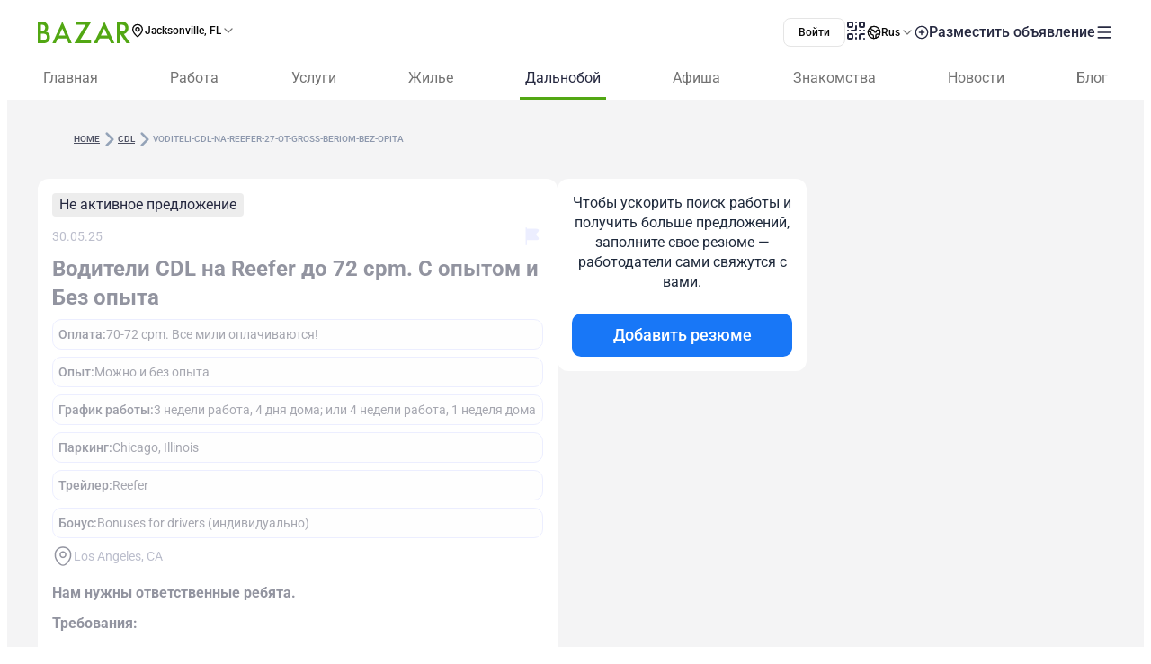

--- FILE ---
content_type: text/html;charset=utf-8
request_url: https://www.bazar.club/jacksonville/cdl/post/voditeli-cdl-na-reefer-27-ot-gross-beriom-bez-opita
body_size: 61748
content:
<!DOCTYPE html><html  lang="ru-RU"><head><style  data-primevue-style-id="layer-order">@layer reset,uno,primevue</style><meta charset="UTF-8">
<meta name="viewport" content="width=device-width, initial-scale=1">
<title>Водители CDL на Reefer до 72 cpm. С опытом и Без опыта - BAZAR.club</title>
<script src="https://accounts.google.com/gsi/client" async defer></script>
<style> @font-face { font-family: "Roboto fallback"; src: local("Noto Sans"); size-adjust: 93.8205%; ascent-override: 98.884%; descent-override: 26.0221%; line-gap-override: 0%; } @font-face { font-family: "Roboto fallback"; src: local("Arial"); size-adjust: 100.1106%; ascent-override: 92.6709%; descent-override: 24.3871%; line-gap-override: 0%; } @font-face { font-family: "Roboto fallback"; src: local("Helvetica Neue"); size-adjust: 98.8578%; ascent-override: 93.8453%; descent-override: 24.6961%; line-gap-override: 0%; } @font-face { font-family: "Roboto fallback"; src: local("Roboto"); size-adjust: 100%; ascent-override: 92.7734%; descent-override: 24.4141%; line-gap-override: 0%; } @font-face { font-family: "Roboto fallback"; src: local("Segoe UI"); size-adjust: 99.8896%; ascent-override: 92.8759%; descent-override: 24.441%; line-gap-override: 0%; } @font-face { font-family: "Roboto fallback"; src: local("BlinkMacSystemFont"); size-adjust: 107.4822%; ascent-override: 86.3152%; descent-override: 22.7145%; line-gap-override: 0%; } @font-face { font-family: "Roboto fallback"; src: local("Noto Sans"); size-adjust: 93.8205%; ascent-override: 98.884%; descent-override: 26.0221%; line-gap-override: 0%; } @font-face { font-family: "Roboto fallback"; src: local("Arial"); size-adjust: 100.1106%; ascent-override: 92.6709%; descent-override: 24.3871%; line-gap-override: 0%; } @font-face { font-family: "Roboto fallback"; src: local("Helvetica Neue"); size-adjust: 98.8578%; ascent-override: 93.8453%; descent-override: 24.6961%; line-gap-override: 0%; } @font-face { font-family: "Roboto fallback"; src: local("Roboto"); size-adjust: 100%; ascent-override: 92.7734%; descent-override: 24.4141%; line-gap-override: 0%; } @font-face { font-family: "Roboto fallback"; src: local("Segoe UI"); size-adjust: 99.8896%; ascent-override: 92.8759%; descent-override: 24.441%; line-gap-override: 0%; } @font-face { font-family: "Roboto fallback"; src: local("BlinkMacSystemFont"); size-adjust: 107.4822%; ascent-override: 86.3152%; descent-override: 22.7145%; line-gap-override: 0%; } @font-face { font-family: "Roboto fallback"; src: local("Noto Sans"); size-adjust: 93.8205%; ascent-override: 98.884%; descent-override: 26.0221%; line-gap-override: 0%; } @font-face { font-family: "Roboto fallback"; src: local("Arial"); size-adjust: 100.1106%; ascent-override: 92.6709%; descent-override: 24.3871%; line-gap-override: 0%; } @font-face { font-family: "Roboto fallback"; src: local("Helvetica Neue"); size-adjust: 98.8578%; ascent-override: 93.8453%; descent-override: 24.6961%; line-gap-override: 0%; } @font-face { font-family: "Roboto fallback"; src: local("Roboto"); size-adjust: 100%; ascent-override: 92.7734%; descent-override: 24.4141%; line-gap-override: 0%; } @font-face { font-family: "Roboto fallback"; src: local("Segoe UI"); size-adjust: 99.8896%; ascent-override: 92.8759%; descent-override: 24.441%; line-gap-override: 0%; } @font-face { font-family: "Roboto fallback"; src: local("BlinkMacSystemFont"); size-adjust: 107.4822%; ascent-override: 86.3152%; descent-override: 22.7145%; line-gap-override: 0%; } @font-face { font-family: "Roboto fallback"; src: local("Noto Sans"); size-adjust: 93.8205%; ascent-override: 98.884%; descent-override: 26.0221%; line-gap-override: 0%; } @font-face { font-family: "Roboto fallback"; src: local("Arial"); size-adjust: 100.1106%; ascent-override: 92.6709%; descent-override: 24.3871%; line-gap-override: 0%; } @font-face { font-family: "Roboto fallback"; src: local("Helvetica Neue"); size-adjust: 98.8578%; ascent-override: 93.8453%; descent-override: 24.6961%; line-gap-override: 0%; } @font-face { font-family: "Roboto fallback"; src: local("Roboto"); size-adjust: 100%; ascent-override: 92.7734%; descent-override: 24.4141%; line-gap-override: 0%; } @font-face { font-family: "Roboto fallback"; src: local("Segoe UI"); size-adjust: 99.8896%; ascent-override: 92.8759%; descent-override: 24.441%; line-gap-override: 0%; } @font-face { font-family: "Roboto fallback"; src: local("BlinkMacSystemFont"); size-adjust: 107.4822%; ascent-override: 86.3152%; descent-override: 22.7145%; line-gap-override: 0%; } @font-face { font-family: "Roboto fallback"; src: local("Noto Sans"); size-adjust: 93.8205%; ascent-override: 98.884%; descent-override: 26.0221%; line-gap-override: 0%; } @font-face { font-family: "Roboto fallback"; src: local("Arial"); size-adjust: 100.1106%; ascent-override: 92.6709%; descent-override: 24.3871%; line-gap-override: 0%; } @font-face { font-family: "Roboto fallback"; src: local("Helvetica Neue"); size-adjust: 98.8578%; ascent-override: 93.8453%; descent-override: 24.6961%; line-gap-override: 0%; } @font-face { font-family: "Roboto fallback"; src: local("Roboto"); size-adjust: 100%; ascent-override: 92.7734%; descent-override: 24.4141%; line-gap-override: 0%; } @font-face { font-family: "Roboto fallback"; src: local("Segoe UI"); size-adjust: 99.8896%; ascent-override: 92.8759%; descent-override: 24.441%; line-gap-override: 0%; } @font-face { font-family: "Roboto fallback"; src: local("BlinkMacSystemFont"); size-adjust: 107.4822%; ascent-override: 86.3152%; descent-override: 22.7145%; line-gap-override: 0%; } @font-face { font-family: "Roboto fallback"; src: local("Noto Sans"); size-adjust: 93.8205%; ascent-override: 98.884%; descent-override: 26.0221%; line-gap-override: 0%; } @font-face { font-family: "Roboto fallback"; src: local("Arial"); size-adjust: 100.1106%; ascent-override: 92.6709%; descent-override: 24.3871%; line-gap-override: 0%; } @font-face { font-family: "Roboto fallback"; src: local("Helvetica Neue"); size-adjust: 98.8578%; ascent-override: 93.8453%; descent-override: 24.6961%; line-gap-override: 0%; } @font-face { font-family: "Roboto fallback"; src: local("Roboto"); size-adjust: 100%; ascent-override: 92.7734%; descent-override: 24.4141%; line-gap-override: 0%; } @font-face { font-family: "Roboto fallback"; src: local("Segoe UI"); size-adjust: 99.8896%; ascent-override: 92.8759%; descent-override: 24.441%; line-gap-override: 0%; } @font-face { font-family: "Roboto fallback"; src: local("BlinkMacSystemFont"); size-adjust: 107.4822%; ascent-override: 86.3152%; descent-override: 22.7145%; line-gap-override: 0%; } @font-face { font-family: "Roboto fallback"; src: local("Noto Sans"); size-adjust: 93.8205%; ascent-override: 98.884%; descent-override: 26.0221%; line-gap-override: 0%; } @font-face { font-family: "Roboto fallback"; src: local("Arial"); size-adjust: 100.1106%; ascent-override: 92.6709%; descent-override: 24.3871%; line-gap-override: 0%; } @font-face { font-family: "Roboto fallback"; src: local("Helvetica Neue"); size-adjust: 98.8578%; ascent-override: 93.8453%; descent-override: 24.6961%; line-gap-override: 0%; } @font-face { font-family: "Roboto fallback"; src: local("Roboto"); size-adjust: 100%; ascent-override: 92.7734%; descent-override: 24.4141%; line-gap-override: 0%; } @font-face { font-family: "Roboto fallback"; src: local("Segoe UI"); size-adjust: 99.8896%; ascent-override: 92.8759%; descent-override: 24.441%; line-gap-override: 0%; } @font-face { font-family: "Roboto fallback"; src: local("BlinkMacSystemFont"); size-adjust: 107.4822%; ascent-override: 86.3152%; descent-override: 22.7145%; line-gap-override: 0%; } @font-face { font-family: "Roboto fallback"; src: local("Noto Sans"); size-adjust: 93.8205%; ascent-override: 98.884%; descent-override: 26.0221%; line-gap-override: 0%; } @font-face { font-family: "Roboto fallback"; src: local("Arial"); size-adjust: 100.1106%; ascent-override: 92.6709%; descent-override: 24.3871%; line-gap-override: 0%; } @font-face { font-family: "Roboto fallback"; src: local("Helvetica Neue"); size-adjust: 98.8578%; ascent-override: 93.8453%; descent-override: 24.6961%; line-gap-override: 0%; } @font-face { font-family: "Roboto fallback"; src: local("Roboto"); size-adjust: 100%; ascent-override: 92.7734%; descent-override: 24.4141%; line-gap-override: 0%; } @font-face { font-family: "Roboto fallback"; src: local("Segoe UI"); size-adjust: 99.8896%; ascent-override: 92.8759%; descent-override: 24.441%; line-gap-override: 0%; } @font-face { font-family: "Roboto fallback"; src: local("BlinkMacSystemFont"); size-adjust: 107.4822%; ascent-override: 86.3152%; descent-override: 22.7145%; line-gap-override: 0%; } @font-face { font-family: "Roboto fallback"; src: local("Noto Sans"); size-adjust: 93.8205%; ascent-override: 98.884%; descent-override: 26.0221%; line-gap-override: 0%; } @font-face { font-family: "Roboto fallback"; src: local("Arial"); size-adjust: 100.1106%; ascent-override: 92.6709%; descent-override: 24.3871%; line-gap-override: 0%; } @font-face { font-family: "Roboto fallback"; src: local("Helvetica Neue"); size-adjust: 98.8578%; ascent-override: 93.8453%; descent-override: 24.6961%; line-gap-override: 0%; } @font-face { font-family: "Roboto fallback"; src: local("Roboto"); size-adjust: 100%; ascent-override: 92.7734%; descent-override: 24.4141%; line-gap-override: 0%; } @font-face { font-family: "Roboto fallback"; src: local("Segoe UI"); size-adjust: 99.8896%; ascent-override: 92.8759%; descent-override: 24.441%; line-gap-override: 0%; } @font-face { font-family: "Roboto fallback"; src: local("BlinkMacSystemFont"); size-adjust: 107.4822%; ascent-override: 86.3152%; descent-override: 22.7145%; line-gap-override: 0%; } @font-face { font-family: "Roboto fallback"; src: local("Noto Sans"); size-adjust: 93.8205%; ascent-override: 98.884%; descent-override: 26.0221%; line-gap-override: 0%; } @font-face { font-family: "Roboto fallback"; src: local("Arial"); size-adjust: 100.1106%; ascent-override: 92.6709%; descent-override: 24.3871%; line-gap-override: 0%; } @font-face { font-family: "Roboto fallback"; src: local("Helvetica Neue"); size-adjust: 98.8578%; ascent-override: 93.8453%; descent-override: 24.6961%; line-gap-override: 0%; } @font-face { font-family: "Roboto fallback"; src: local("Roboto"); size-adjust: 100%; ascent-override: 92.7734%; descent-override: 24.4141%; line-gap-override: 0%; } @font-face { font-family: "Roboto fallback"; src: local("Segoe UI"); size-adjust: 99.8896%; ascent-override: 92.8759%; descent-override: 24.441%; line-gap-override: 0%; } @font-face { font-family: "Roboto fallback"; src: local("BlinkMacSystemFont"); size-adjust: 107.4822%; ascent-override: 86.3152%; descent-override: 22.7145%; line-gap-override: 0%; } </style>
<link rel="stylesheet" href="/_nuxt/entry.Bqf87sBX.css" crossorigin>
<link rel="stylesheet" href="/_nuxt/swiper-vue.CU3dLFJZ.css" crossorigin>
<link rel="stylesheet" href="/_nuxt/Footer.ud-8i_3h.css" crossorigin>
<link rel="stylesheet" href="/_nuxt/Select.BzdJNIiZ.css" crossorigin>
<link rel="stylesheet" href="/_nuxt/_slug_.TST7eCvn.css" crossorigin>
<link rel="stylesheet" href="/_nuxt/ContactFormButton.DsKTIg8g.css" crossorigin>
<link rel="stylesheet" href="/_nuxt/Text.D6mHWm0G.css" crossorigin>
<link rel="stylesheet" href="/_nuxt/Description.Cp-ZT8pn.css" crossorigin>
<link rel="stylesheet" href="/_nuxt/Social.npvhyN6w.css" crossorigin>
<link rel="stylesheet" href="/_nuxt/CallAuthorPopup.CgdBppjk.css" crossorigin>
<link rel="stylesheet" href="/_nuxt/ChatPopup.CjA3j68F.css" crossorigin>
<link rel="stylesheet" href="/_nuxt/ContactBtn.CQ0SO3Kn.css" crossorigin>
<link rel="stylesheet" href="/_nuxt/Report.DxKieWXW.css" crossorigin>
<link rel="stylesheet" href="/_nuxt/Video.BO3dtzso.css" crossorigin>
<link rel="stylesheet" href="/_nuxt/AddCv.kjX9orDH.css" crossorigin>
<link rel="stylesheet" href="/_nuxt/AddToFavorites.DxIvS1oe.css" crossorigin>
<link rel="stylesheet" href="/_nuxt/SingleGallery.DkMrxmHS.css" crossorigin>
<link rel="stylesheet" href="/_nuxt/Title.SQ6xtr1y.css" crossorigin>
<link rel="stylesheet" href="/_nuxt/BaseTemplate.hiv5B5M5.css" crossorigin>
<link rel="stylesheet" href="/_nuxt/FullScreen.BSTi9vhv.css" crossorigin>
<link rel="stylesheet" href="/_nuxt/index.C_VuOH4r.css" crossorigin>
<link href="https://cdn.jsdelivr.net/npm/@statsig/js-client@3/build/statsig-js-client+session-replay+web-analytics.min.js?apikey=client-7pHkujhQOTacrHArChbo8dIbp4nUaX19SuHechGxEZ5" rel="preload" crossorigin="anonymous" referrerpolicy="no-referrer" fetchpriority="low" as="script">
<link href="https://appleid.cdn-apple.com/appleauth/static/jsapi/appleid/1/en_US/appleid.auth.js" rel="preload" crossorigin="anonymous" referrerpolicy="no-referrer" fetchpriority="low" as="script">
<link href="/scripts/clarity.js" rel="preload" fetchpriority="low" as="script">
<link href="/scripts/helpCrunch.js" rel="preload" fetchpriority="low" as="script">
<link href="/scripts/helpCrunch-2.js" rel="preload" fetchpriority="low" as="script">
<link href="/scripts/sputnik.js" rel="preload" fetchpriority="low" as="script">
<link href="/scripts/sputnik-2.js" rel="preload" fetchpriority="low" as="script">
<link href="/scripts/sputnik-3.js" rel="preload" fetchpriority="low" as="script">
<link rel="modulepreload" as="script" crossorigin href="/_nuxt/B0UFJnjS.js">
<link rel="modulepreload" as="script" crossorigin href="/_nuxt/BqX9Mh-x.js">
<link rel="modulepreload" as="script" crossorigin href="/_nuxt/CNXcVgct.js">
<link rel="modulepreload" as="script" crossorigin href="/_nuxt/CUlQsBc_.js">
<link rel="modulepreload" as="script" crossorigin href="/_nuxt/2apLb8Ne.js">
<link rel="modulepreload" as="script" crossorigin href="/_nuxt/CNYwZUed.js">
<link rel="modulepreload" as="script" crossorigin href="/_nuxt/C65Fccs7.js">
<link rel="modulepreload" as="script" crossorigin href="/_nuxt/CftbrGw_.js">
<link rel="modulepreload" as="script" crossorigin href="/_nuxt/D0hoxVOR.js">
<link rel="modulepreload" as="script" crossorigin href="/_nuxt/D3EAuenQ.js">
<link rel="modulepreload" as="script" crossorigin href="/_nuxt/MUx4YsMK.js">
<link rel="modulepreload" as="script" crossorigin href="/_nuxt/BlyUrIMc.js">
<link rel="modulepreload" as="script" crossorigin href="/_nuxt/BZw5hcto.js">
<link rel="modulepreload" as="script" crossorigin href="/_nuxt/DkDeFbQ2.js">
<link rel="modulepreload" as="script" crossorigin href="/_nuxt/jXiBi9zU.js">
<link rel="modulepreload" as="script" crossorigin href="/_nuxt/C_CpSDCd.js">
<link rel="modulepreload" as="script" crossorigin href="/_nuxt/ybrGAPbH.js">
<link rel="modulepreload" as="script" crossorigin href="/_nuxt/DSA5qUNV.js">
<link rel="modulepreload" as="script" crossorigin href="/_nuxt/38aN4xUW.js">
<link rel="modulepreload" as="script" crossorigin href="/_nuxt/DlT7Sb0E.js">
<link rel="modulepreload" as="script" crossorigin href="/_nuxt/B0czS_Z-.js">
<link rel="modulepreload" as="script" crossorigin href="/_nuxt/Bhs7Xa5o.js">
<link rel="modulepreload" as="script" crossorigin href="/_nuxt/C1QGOONk.js">
<link rel="modulepreload" as="script" crossorigin href="/_nuxt/C4MkQrY2.js">
<link rel="modulepreload" as="script" crossorigin href="/_nuxt/FocMwlmn.js">
<link rel="modulepreload" as="script" crossorigin href="/_nuxt/BZwrooRP.js">
<link rel="modulepreload" as="script" crossorigin href="/_nuxt/DsjU0-NA.js">
<link rel="modulepreload" as="script" crossorigin href="/_nuxt/k79itEO6.js">
<link rel="modulepreload" as="script" crossorigin href="/_nuxt/CzM1L98u.js">
<link rel="modulepreload" as="script" crossorigin href="/_nuxt/BM9xayke.js">
<link rel="modulepreload" as="script" crossorigin href="/_nuxt/BHiQcs05.js">
<link rel="modulepreload" as="script" crossorigin href="/_nuxt/C_bJZvV2.js">
<link rel="modulepreload" as="script" crossorigin href="/_nuxt/D5FPr9J2.js">
<link rel="modulepreload" as="script" crossorigin href="/_nuxt/8yrZT0pU.js">
<link rel="modulepreload" as="script" crossorigin href="/_nuxt/C2Hgq-Ag.js">
<link rel="modulepreload" as="script" crossorigin href="/_nuxt/aGiqU3Y_.js">
<link rel="modulepreload" as="script" crossorigin href="/_nuxt/D2EJe2Zf.js">
<link rel="modulepreload" as="script" crossorigin href="/_nuxt/DLO6UGHr.js">
<link rel="modulepreload" as="script" crossorigin href="/_nuxt/BK_fpcym.js">
<link rel="modulepreload" as="script" crossorigin href="/_nuxt/Dtgcb6Dx.js">
<link rel="modulepreload" as="script" crossorigin href="/_nuxt/BoFERL0q.js">
<link rel="modulepreload" as="script" crossorigin href="/_nuxt/CcE_g__g.js">
<link rel="modulepreload" as="script" crossorigin href="/_nuxt/FHUmtVDQ.js">
<link rel="modulepreload" as="script" crossorigin href="/_nuxt/Cv2oDq0Q.js">
<link rel="modulepreload" as="script" crossorigin href="/_nuxt/CPFniPlz.js">
<link rel="modulepreload" as="script" crossorigin href="/_nuxt/48GtmLXd.js">
<link rel="modulepreload" as="script" crossorigin href="/_nuxt/DqvKMbKm.js">
<link rel="modulepreload" as="script" crossorigin href="/_nuxt/BlhZHo0L.js">
<link rel="modulepreload" as="script" crossorigin href="/_nuxt/Z4-FW-mM.js">
<link rel="modulepreload" as="script" crossorigin href="/_nuxt/D93psTol.js">
<link rel="modulepreload" as="script" crossorigin href="/_nuxt/F2qw79ZQ.js">
<link rel="modulepreload" as="script" crossorigin href="/_nuxt/CLOUl1jB.js">
<link rel="modulepreload" as="script" crossorigin href="/_nuxt/2ZoCfrOd.js">
<link rel="modulepreload" as="script" crossorigin href="/_nuxt/Q88mLPpp.js">
<link rel="modulepreload" as="script" crossorigin href="/_nuxt/5HGIhWk4.js">
<link rel="modulepreload" as="script" crossorigin href="/_nuxt/C5Jma8Ck.js">
<link rel="modulepreload" as="script" crossorigin href="/_nuxt/DflOhGbs.js">
<link rel="modulepreload" as="script" crossorigin href="/_nuxt/CQMR78Cq.js">
<link rel="modulepreload" as="script" crossorigin href="/_nuxt/DAc37704.js">
<link rel="modulepreload" as="script" crossorigin href="/_nuxt/Tt8NyT7y.js">
<link rel="modulepreload" as="script" crossorigin href="/_nuxt/DI58u9XK.js">
<link rel="modulepreload" as="script" crossorigin href="/_nuxt/DDLyYGXx.js">
<link rel="modulepreload" as="script" crossorigin href="/_nuxt/BCWf5wHd.js">
<link rel="modulepreload" as="script" crossorigin href="/_nuxt/EWKt4OYy.js">
<link rel="modulepreload" as="script" crossorigin href="/_nuxt/CSEPMQJF.js">
<link rel="modulepreload" as="script" crossorigin href="/_nuxt/CrGyjwzT.js">
<link rel="modulepreload" as="script" crossorigin href="/_nuxt/ChUBypdj.js">
<link rel="modulepreload" as="script" crossorigin href="/_nuxt/pS4YQrLb.js">
<link rel="modulepreload" as="script" crossorigin href="/_nuxt/Cyw8HORg.js">
<link rel="modulepreload" as="script" crossorigin href="/_nuxt/DawVlIgC.js">
<link rel="modulepreload" as="script" crossorigin href="/_nuxt/kHnMBNP6.js">
<link rel="modulepreload" as="script" crossorigin href="/_nuxt/DLxjYfcl.js">
<link rel="preload" as="fetch" fetchpriority="low" crossorigin="anonymous" href="/_nuxt/builds/meta/66cc5785-e0c6-4292-abad-a0820577590d.json">
<link rel="prefetch" as="image" type="image/svg+xml" href="/_nuxt/app-qr-code.Dr5OYLFf.svg">
<link rel="prefetch" as="image" type="image/webp" href="/_nuxt/GooglePlay.uD3mgZaT.webp">
<link rel="prefetch" as="image" type="image/webp" href="/_nuxt/AppStore.DBG958zk.webp">
<link rel="prefetch" as="image" type="image/svg+xml" href="/_nuxt/primeicons.BubJZjaf.svg">
<link rel="prefetch" as="script" crossorigin href="/_nuxt/B7XUIyNp.js">
<link rel="prefetch" as="script" crossorigin href="/_nuxt/3cpatw2K.js">
<link rel="prefetch" as="script" crossorigin href="/_nuxt/BSwhaFIf.js">
<link rel="prefetch" as="script" crossorigin href="/_nuxt/io3ncUp_.js">
<link rel="prefetch" as="script" crossorigin href="/_nuxt/Ca0LVZPJ.js">
<link rel="prefetch" as="script" crossorigin href="/_nuxt/BX7hk53g.js">
<link rel="prefetch" as="script" crossorigin href="/_nuxt/CpD7nimg.js">
<link rel="prefetch" as="script" crossorigin href="/_nuxt/CMzb__c8.js">
<link rel="prefetch" as="script" crossorigin href="/_nuxt/CvWWtt76.js">
<link rel="prefetch" as="script" crossorigin href="/_nuxt/gadCI6qb.js">
<link rel="prefetch" as="script" crossorigin href="/_nuxt/DR5ISu-b.js">
<link rel="prefetch" as="script" crossorigin href="/_nuxt/40sCT9et.js">
<link rel="prefetch" as="script" crossorigin href="/_nuxt/BpX6DohK.js">
<link rel="prefetch" as="script" crossorigin href="/_nuxt/Dh2TfV_X.js">
<link rel="prefetch" as="script" crossorigin href="/_nuxt/Dx9QYyun.js">
<link rel="prefetch" as="script" crossorigin href="/_nuxt/E1tIX-ii.js">
<link rel="prefetch" as="script" crossorigin href="/_nuxt/BvhkuY0v.js">
<link rel="prefetch" as="script" crossorigin href="/_nuxt/CG8JL0g6.js">
<link rel="prefetch" as="script" crossorigin href="/_nuxt/DSBW5bEQ.js">
<link rel="prefetch" as="script" crossorigin href="/_nuxt/D1V9sJm2.js">
<link rel="prefetch" as="script" crossorigin href="/_nuxt/CtKoxixA.js">
<link rel="prefetch" as="script" crossorigin href="/_nuxt/CskE5O2u.js">
<link rel="prefetch" as="script" crossorigin href="/_nuxt/7BOTtTJ9.js">
<link rel="prefetch" as="script" crossorigin href="/_nuxt/CbbmSXt3.js">
<link rel="prefetch" as="script" crossorigin href="/_nuxt/Cca1f_-r.js">
<link rel="prefetch" as="script" crossorigin href="/_nuxt/dgJ-WO69.js">
<link rel="prefetch" as="script" crossorigin href="/_nuxt/D-odgRJf.js">
<link rel="prefetch" as="script" crossorigin href="/_nuxt/CHf3gnFq.js">
<link rel="prefetch" as="script" crossorigin href="/_nuxt/DSS-p-7h.js">
<link rel="prefetch" as="script" crossorigin href="/_nuxt/tF9E2UX8.js">
<link rel="prefetch" as="script" crossorigin href="/_nuxt/7UjgMlNe.js">
<link rel="prefetch" as="script" crossorigin href="/_nuxt/BXvl0P9U.js">
<link rel="prefetch" as="script" crossorigin href="/_nuxt/DJjRR3E7.js">
<link rel="prefetch" as="script" crossorigin href="/_nuxt/BIcUAY7o.js">
<link rel="prefetch" as="script" crossorigin href="/_nuxt/DQ3KgUTB.js">
<link rel="prefetch" as="style" crossorigin href="/_nuxt/auth.BaS4hE77.css">
<link rel="prefetch" as="script" crossorigin href="/_nuxt/DkgkHI37.js">
<link rel="prefetch" as="script" crossorigin href="/_nuxt/BzMrC1is.js">
<link rel="prefetch" as="script" crossorigin href="/_nuxt/IOXTIs12.js">
<link rel="prefetch" as="script" crossorigin href="/_nuxt/CfxdeYj1.js">
<link rel="prefetch" as="script" crossorigin href="/_nuxt/Bhun055T.js">
<link rel="prefetch" as="script" crossorigin href="/_nuxt/B7IfP0sZ.js">
<link rel="prefetch" as="script" crossorigin href="/_nuxt/CQ_dfCK5.js">
<link rel="prefetch" as="script" crossorigin href="/_nuxt/kv4dk5BY.js">
<link rel="prefetch" as="script" crossorigin href="/_nuxt/BaitmEc5.js">
<link rel="prefetch" as="script" crossorigin href="/_nuxt/CtTfAFIF.js">
<link rel="prefetch" as="image" type="image/svg+xml" href="/_nuxt/header-qr-app.BYE6ZqBz.svg">
<link rel="prefetch" as="image" type="image/svg+xml" href="/_nuxt/GooglePlay-white.CgxrYepW.svg">
<link rel="prefetch" as="image" type="image/svg+xml" href="/_nuxt/AppStore.BkPfIVAT.svg">
<meta name="apple-mobile-web-app-status-bar-style" content="black-translucent">
<script>!function(f,b,e,v,n,t,s)
                      {if(f.fbq)return;n=f.fbq=function(){n.callMethod?
                      n.callMethod.apply(n,arguments):n.queue.push(arguments)};
                      if(!f._fbq)f._fbq=n;n.push=n;n.loaded=!0;n.version='2.0';
                      n.queue=[];t=b.createElement(e);t.async=!0;
                      t.src=v;s=b.getElementsByTagName(e)[0];
                      s.parentNode.insertBefore(t,s)}(window, document,'script',
                      'https://connect.facebook.net/en_US/fbevents.js');
                      fbq('init', '722902543576698');
                      fbq('track', 'PageView');</script>
<noscript><img height="1" width="1" style="display:none"
                src="https://www.facebook.com/tr?id=722902543576698&ev=PageView&noscript=1"
                /></noscript>
<meta property="og:site_name" content="Bazar.club">
<meta property="og:image" content="https://bazar.club/favicon.ico">
<script type="application/ld+json">[{"@context":"https://schema.org","@type":"WebSite","url":"https://bazar.club","potentialAction":{"@type":"SearchAction","target":{"@type":"EntryPoint","urlTemplate":"?posts-upload%5Bquery%5D={search_term_string}"},"query-input":"required name=search_term_string"}}]</script>
<link rel="alternate" hreflang="ru" href="https://bazar.club/jacksonville/cdl/post/voditeli-cdl-na-reefer-27-ot-gross-beriom-bez-opita" data-hid="alternative-ru">
<link rel="alternate" hreflang="uk" href="https://bazar.club/ua/jacksonville/cdl/post/voditeli-cdl-na-reefer-27-ot-gross-beriom-bez-opita" data-hid="alternative-ua">
<link rel="alternate" hreflang="en" href="/en/jacksonville/cdl/post/voditeli-cdl-na-reefer-27-ot-gross-beriom-bez-opita" data-hid="alternative-en">
<link rel="alternate" hreflang="pl" href="https://bazar.club/pl/jacksonville/cdl/post/voditeli-cdl-na-reefer-27-ot-gross-beriom-bez-opita" data-hid="alternative-pl">
<link rel="alternate" hreflang="x-default" href="https://bazar.club/jacksonville/cdl/post/voditeli-cdl-na-reefer-27-ot-gross-beriom-bez-opita" data-hid="alternative-x-default">
<link rel="canonical" href="https://www.bazar.club/cdl/post/voditeli-cdl-na-reefer-27-ot-gross-beriom-bez-opita" data-hid="canonical">
<link rel="icon" type="image/x-icon" href="/favicon.ico">
<meta property="og:title" content="Водители CDL на Reefer до 72 cpm. С опытом и Без опыта">
<meta name="description" content="Нам нужны ответственные ребята.  Требования: С опытом работы - будет плюсом Можно и без опыта  Чистый Record График:  3 недели работа, 4 дня дома; или...">
<meta property="og:description" content="Нам нужны ответственные ребята.  Требования: С опытом работы - будет плюсом Можно и без опыта  Чистый Record График:  3 недели работа, 4 дня дома; или...">
<meta property="og:type" content="article">
<meta property="og:url" content="https://bazar.club/jacksonville/cdl/post/voditeli-cdl-na-reefer-27-ot-gross-beriom-bez-opita">
<script type="application/ld+json">{"@context":"https:\/\/schema.org\/","@type":"JobPosting","title":"\u0412\u043e\u0434\u0438\u0442\u0435\u043b\u0438 CDL \u043d\u0430 Reefer \u0434\u043e 72 cpm. \u0421 \u043e\u043f\u044b\u0442\u043e\u043c \u0438 \u0411\u0435\u0437 \u043e\u043f\u044b\u0442\u0430","description":"\u041d\u0430\u043c \u043d\u0443\u0436\u043d\u044b \u043e\u0442\u0432\u0435\u0442\u0441\u0442\u0432\u0435\u043d\u043d\u044b\u0435 \u0440\u0435\u0431\u044f\u0442\u0430.\u00a0\u0422\u0440\u0435\u0431\u043e\u0432\u0430\u043d\u0438\u044f:\u0421 \u043e\u043f\u044b\u0442\u043e\u043c \u0440\u0430\u0431\u043e\u0442\u044b - \u0431\u0443\u0434\u0435\u0442 \u043f\u043b\u044e\u0441\u043e\u043c\u041c\u043e\u0436\u043d\u043e \u0438 \u0431\u0435\u0437 \u043e\u043f\u044b\u0442\u0430\u00a0\u0427\u0438\u0441\u0442\u044b\u0439 Record\u0413\u0440\u0430\u0444\u0438\u043a:\u00a03 \u043d\u0435\u0434\u0435\u043b\u0438 \u0440\u0430\u0431\u043e\u0442\u0430, 4 \u0434\u043d\u044f \u0434\u043e\u043c\u0430; \u0438\u043b\u0438 4 \u043d\u0435\u0434\u0435\u043b\u0438 \u0440\u0430\u0431\u043e\u0442\u0430, 1 \u043d\u0435\u0434\u0435\u043b\u044f \u0434\u043e\u043c\u0430\u0423\u0441\u043b\u043e\u0432\u0438\u044f:70-72 cpm. \u0412\u0441\u0435 \u043c\u0438\u043b\u0438 \u043e\u043f\u043b\u0430\u0447\u0438\u0432","identifier":{"@type":"PropertyValue","name":"Bazar.club","value":126515},"datePosted":"2025-05-30T20:08:00+00:00","validThrough":"2025-08-23T00:00:00.000000Z","url":"https:\/\/bazar.club\/jacksonville\/cdl\/post\/voditeli-cdl-na-reefer-27-ot-gross-beriom-bez-opita","employmentType":"OTHER","hiringOrganization":{"@type":"Organization","name":true},"jobLocation":{"@type":"Place","address":{"@type":"PostalAddress","postalCode":"0","addressCountry":"US"}},"baseSalary":{"@type":"MonetaryAmount","currency":"USD","value":{"@type":"QuantitativeValue","minValue":0,"maxValue":0,"unitText":"YEAR"}}}</script>
<meta name="robots" content="noindex, follow">
<script type="application/ld+json" data-hid="Breadcrumbs">{"@context":"https://schema.org","@type":"BreadcrumbList","itemListElement":[{"@type":"ListItem","position":1,"name":"Home","item":"/"},{"@type":"ListItem","position":2,"name":"cdl","item":"/jacksonville/cdl"},{"@type":"ListItem","position":3,"name":"voditeli-cdl-na-reefer-27-ot-gross-beriom-bez-opita"}]}</script>
<script type="module" src="/_nuxt/B0UFJnjS.js" crossorigin></script><style type="text/css" data-primevue-style-id="base" >.p-hidden-accessible{border:0;clip:rect(0 0 0 0);height:1px;margin:-1px;overflow:hidden;padding:0;position:absolute;width:1px;}.p-hidden-accessible input,.p-hidden-accessible select{transform:scale(0);}.p-overflow-hidden{overflow:hidden;padding-right:var(--p-scrollbar-width);}</style><style type="text/css" data-primevue-style-id="global-style" >*,::before,::after{box-sizing:border-box;}.p-connected-overlay{opacity:0;transform:scaleY(0.8);transition:transform 0.12s cubic-bezier(0,0,0.2,1),opacity 0.12s cubic-bezier(0,0,0.2,1);}.p-connected-overlay-visible{opacity:1;transform:scaleY(1);}.p-connected-overlay-hidden{opacity:0;transform:scaleY(1);transition:opacity 0.1s linear;}.p-connected-overlay-enter-from{opacity:0;transform:scaleY(0.8);}.p-connected-overlay-leave-to{opacity:0;}.p-connected-overlay-enter-active{transition:transform 0.12s cubic-bezier(0,0,0.2,1),opacity 0.12s cubic-bezier(0,0,0.2,1);}.p-connected-overlay-leave-active{transition:opacity 0.1s linear;}.p-toggleable-content-enter-from,.p-toggleable-content-leave-to{max-height:0;}.p-toggleable-content-enter-to,.p-toggleable-content-leave-from{max-height:1000px;}.p-toggleable-content-leave-active{overflow:hidden;transition:max-height 0.45s cubic-bezier(0,1,0,1);}.p-toggleable-content-enter-active{overflow:hidden;transition:max-height 1s ease-in-out;}.p-disabled,.p-disabled *{cursor:default;pointer-events:none;user-select:none;}.p-disabled,.p-component:disabled{opacity:var(--p-disabled-opacity);}.pi{font-size:var(--p-icon-size);}.p-icon{width:var(--p-icon-size);height:var(--p-icon-size);}.p-overlay-mask{background:var(--p-mask-background);color:var(--p-mask-color);position:fixed;top:0;left:0;width:100%;height:100%;}.p-overlay-mask-enter{animation:p-overlay-mask-enter-animation var(--p-mask-transition-duration) forwards;}.p-overlay-mask-leave{animation:p-overlay-mask-leave-animation var(--p-mask-transition-duration) forwards;}@keyframes p-overlay-mask-enter-animation{from{background:transparent;}to{background:var(--p-mask-background);}}@keyframes p-overlay-mask-leave-animation{from{background:var(--p-mask-background);}to{background:transparent;}}</style><style type="text/css" data-primevue-style-id="checkbox-style" >.p-checkbox{position:relative;display:inline-flex;user-select:none;vertical-align:bottom;width:var(--p-checkbox-width);height:var(--p-checkbox-height);}.p-checkbox-input{cursor:pointer;appearance:none;position:absolute;inset-block-start:0;inset-inline-start:0;width:100%;height:100%;padding:0;margin:0;opacity:0;z-index:1;outline:0 none;border:1px solid transparent;border-radius:var(--p-checkbox-border-radius);}.p-checkbox-box{display:flex;justify-content:center;align-items:center;border-radius:var(--p-checkbox-border-radius);border:1px solid var(--p-checkbox-border-color);background:var(--p-checkbox-background);width:var(--p-checkbox-width);height:var(--p-checkbox-height);transition:background var(--p-checkbox-transition-duration),color var(--p-checkbox-transition-duration),border-color var(--p-checkbox-transition-duration),box-shadow var(--p-checkbox-transition-duration),outline-color var(--p-checkbox-transition-duration);outline-color:transparent;box-shadow:var(--p-checkbox-shadow);}.p-checkbox-icon{transition-duration:var(--p-checkbox-transition-duration);color:var(--p-checkbox-icon-color);font-size:var(--p-checkbox-icon-size);width:var(--p-checkbox-icon-size);height:var(--p-checkbox-icon-size);}.p-checkbox:not(.p-disabled):has(.p-checkbox-input:hover) .p-checkbox-box{border-color:var(--p-checkbox-hover-border-color);}.p-checkbox-checked .p-checkbox-box{border-color:var(--p-checkbox-checked-border-color);background:var(--p-checkbox-checked-background);}.p-checkbox-checked .p-checkbox-icon{color:var(--p-checkbox-icon-checked-color);}.p-checkbox-checked:not(.p-disabled):has(.p-checkbox-input:hover) .p-checkbox-box{background:var(--p-checkbox-checked-hover-background);border-color:var(--p-checkbox-checked-hover-border-color);}.p-checkbox-checked:not(.p-disabled):has(.p-checkbox-input:hover) .p-checkbox-icon{color:var(--p-checkbox-icon-checked-hover-color);}.p-checkbox:not(.p-disabled):has(.p-checkbox-input:focus-visible) .p-checkbox-box{border-color:var(--p-checkbox-focus-border-color);box-shadow:var(--p-checkbox-focus-ring-shadow);outline:var(--p-checkbox-focus-ring-width) var(--p-checkbox-focus-ring-style) var(--p-checkbox-focus-ring-color);outline-offset:var(--p-checkbox-focus-ring-offset);}.p-checkbox-checked:not(.p-disabled):has(.p-checkbox-input:focus-visible) .p-checkbox-box{border-color:var(--p-checkbox-checked-focus-border-color);}.p-checkbox.p-invalid > .p-checkbox-box{border-color:var(--p-checkbox-invalid-border-color);}.p-checkbox.p-variant-filled .p-checkbox-box{background:var(--p-checkbox-filled-background);}.p-checkbox-checked.p-variant-filled .p-checkbox-box{background:var(--p-checkbox-checked-background);}.p-checkbox-checked.p-variant-filled:not(.p-disabled):has(.p-checkbox-input:hover) .p-checkbox-box{background:var(--p-checkbox-checked-hover-background);}.p-checkbox.p-disabled{opacity:1;}.p-checkbox.p-disabled .p-checkbox-box{background:var(--p-checkbox-disabled-background);border-color:var(--p-checkbox-checked-disabled-border-color);}.p-checkbox.p-disabled .p-checkbox-box .p-checkbox-icon{color:var(--p-checkbox-icon-disabled-color);}.p-checkbox-sm,.p-checkbox-sm .p-checkbox-box{width:var(--p-checkbox-sm-width);height:var(--p-checkbox-sm-height);}.p-checkbox-sm .p-checkbox-icon{font-size:var(--p-checkbox-icon-sm-size);width:var(--p-checkbox-icon-sm-size);height:var(--p-checkbox-icon-sm-size);}.p-checkbox-lg,.p-checkbox-lg .p-checkbox-box{width:var(--p-checkbox-lg-width);height:var(--p-checkbox-lg-height);}.p-checkbox-lg .p-checkbox-icon{font-size:var(--p-checkbox-icon-lg-size);width:var(--p-checkbox-icon-lg-size);height:var(--p-checkbox-icon-lg-size);}</style><style type="text/css" data-primevue-style-id="datepicker-style" >.p-datepicker{display:inline-flex;max-width:100%;}.p-datepicker-input{flex:1 1 auto;width:1%;}.p-datepicker:has(.p-datepicker-dropdown) .p-datepicker-input{border-start-end-radius:0;border-end-end-radius:0;}.p-datepicker-dropdown{cursor:pointer;display:inline-flex;user-select:none;align-items:center;justify-content:center;overflow:hidden;position:relative;width:var(--p-datepicker-dropdown-width);border-start-end-radius:var(--p-datepicker-dropdown-border-radius);border-end-end-radius:var(--p-datepicker-dropdown-border-radius);background:var(--p-datepicker-dropdown-background);border:1px solid var(--p-datepicker-dropdown-border-color);border-inline-start:0 none;color:var(--p-datepicker-dropdown-color);transition:background var(--p-datepicker-transition-duration),color var(--p-datepicker-transition-duration),border-color var(--p-datepicker-transition-duration),outline-color var(--p-datepicker-transition-duration);outline-color:transparent;}.p-datepicker-dropdown:not(:disabled):hover{background:var(--p-datepicker-dropdown-hover-background);border-color:var(--p-datepicker-dropdown-hover-border-color);color:var(--p-datepicker-dropdown-hover-color);}.p-datepicker-dropdown:not(:disabled):active{background:var(--p-datepicker-dropdown-active-background);border-color:var(--p-datepicker-dropdown-active-border-color);color:var(--p-datepicker-dropdown-active-color);}.p-datepicker-dropdown:focus-visible{box-shadow:var(--p-datepicker-dropdown-focus-ring-shadow);outline:var(--p-datepicker-dropdown-focus-ring-width) var(--p-datepicker-dropdown-focus-ring-style) var(--p-datepicker-dropdown-focus-ring-color);outline-offset:var(--p-datepicker-dropdown-focus-ring-offset);}.p-datepicker:has(.p-datepicker-input-icon-container){position:relative;}.p-datepicker:has(.p-datepicker-input-icon-container) .p-datepicker-input{padding-inline-end:calc((var(--p-form-field-padding-x) * 2) + var(--p-icon-size));}.p-datepicker-input-icon-container{cursor:pointer;position:absolute;top:50%;inset-inline-end:var(--p-form-field-padding-x);margin-block-start:calc(-1 * (var(--p-icon-size) / 2));color:var(--p-datepicker-input-icon-color);line-height:1;}.p-datepicker-fluid{display:flex;}.p-datepicker-fluid .p-datepicker-input{width:1%;}.p-datepicker .p-datepicker-panel{min-width:100%;}.p-datepicker-panel{width:auto;padding:var(--p-datepicker-panel-padding);background:var(--p-datepicker-panel-background);color:var(--p-datepicker-panel-color);border:1px solid var(--p-datepicker-panel-border-color);border-radius:var(--p-datepicker-panel-border-radius);box-shadow:var(--p-datepicker-panel-shadow);}.p-datepicker-panel-inline{display:inline-block;overflow-x:auto;box-shadow:none;}.p-datepicker-header{display:flex;align-items:center;justify-content:space-between;padding:var(--p-datepicker-header-padding);background:var(--p-datepicker-header-background);color:var(--p-datepicker-header-color);border-block-end:1px solid var(--p-datepicker-header-border-color);}.p-datepicker-next-button:dir(rtl){order:-1;}.p-datepicker-prev-button:dir(rtl){order:1;}.p-datepicker-title{display:flex;align-items:center;justify-content:space-between;gap:var(--p-datepicker-title-gap);font-weight:var(--p-datepicker-title-font-weight);}.p-datepicker-select-year,.p-datepicker-select-month{border:none;background:transparent;margin:0;cursor:pointer;font-weight:inherit;transition:background var(--p-datepicker-transition-duration),color var(--p-datepicker-transition-duration),border-color var(--p-datepicker-transition-duration),outline-color var(--p-datepicker-transition-duration),box-shadow var(--p-datepicker-transition-duration);}.p-datepicker-select-month{padding:var(--p-datepicker-select-month-padding);color:var(--p-datepicker-select-month-color);border-radius:var(--p-datepicker-select-month-border-radius);}.p-datepicker-select-year{padding:var(--p-datepicker-select-year-padding);color:var(--p-datepicker-select-year-color);border-radius:var(--p-datepicker-select-year-border-radius);}.p-datepicker-select-month:enabled:hover{background:var(--p-datepicker-select-month-hover-background);color:var(--p-datepicker-select-month-hover-color);}.p-datepicker-select-year:enabled:hover{background:var(--p-datepicker-select-year-hover-background);color:var(--p-datepicker-select-year-hover-color);}.p-datepicker-select-month:focus-visible,.p-datepicker-select-year:focus-visible{box-shadow:var(--p-datepicker-date-focus-ring-shadow);outline:var(--p-datepicker-date-focus-ring-width) var(--p-datepicker-date-focus-ring-style) var(--p-datepicker-date-focus-ring-color);outline-offset:var(--p-datepicker-date-focus-ring-offset);}.p-datepicker-calendar-container{display:flex;}.p-datepicker-calendar-container .p-datepicker-calendar{flex:1 1 auto;border-inline-start:1px solid var(--p-datepicker-group-border-color);padding-inline-end:var(--p-datepicker-group-gap);padding-inline-start:var(--p-datepicker-group-gap);}.p-datepicker-calendar-container .p-datepicker-calendar:first-child{padding-inline-start:0;border-inline-start:0 none;}.p-datepicker-calendar-container .p-datepicker-calendar:last-child{padding-inline-end:0;}.p-datepicker-day-view{width:100%;border-collapse:collapse;font-size:1rem;margin:var(--p-datepicker-day-view-margin);}.p-datepicker-weekday-cell{padding:var(--p-datepicker-week-day-padding);}.p-datepicker-weekday{font-weight:var(--p-datepicker-week-day-font-weight);color:var(--p-datepicker-week-day-color);}.p-datepicker-day-cell{padding:var(--p-datepicker-date-padding);}.p-datepicker-day{display:flex;justify-content:center;align-items:center;cursor:pointer;margin:0 auto;overflow:hidden;position:relative;width:var(--p-datepicker-date-width);height:var(--p-datepicker-date-height);border-radius:var(--p-datepicker-date-border-radius);transition:background var(--p-datepicker-transition-duration),color var(--p-datepicker-transition-duration),border-color var(--p-datepicker-transition-duration),box-shadow var(--p-datepicker-transition-duration),outline-color var(--p-datepicker-transition-duration);border:1px solid transparent;outline-color:transparent;color:var(--p-datepicker-date-color);}.p-datepicker-day:not(.p-datepicker-day-selected):not(.p-disabled):hover{background:var(--p-datepicker-date-hover-background);color:var(--p-datepicker-date-hover-color);}.p-datepicker-day:focus-visible{box-shadow:var(--p-datepicker-date-focus-ring-shadow);outline:var(--p-datepicker-date-focus-ring-width) var(--p-datepicker-date-focus-ring-style) var(--p-datepicker-date-focus-ring-color);outline-offset:var(--p-datepicker-date-focus-ring-offset);}.p-datepicker-day-selected{background:var(--p-datepicker-date-selected-background);color:var(--p-datepicker-date-selected-color);}.p-datepicker-day-selected-range{background:var(--p-datepicker-date-range-selected-background);color:var(--p-datepicker-date-range-selected-color);}.p-datepicker-today > .p-datepicker-day{background:var(--p-datepicker-today-background);color:var(--p-datepicker-today-color);}.p-datepicker-today > .p-datepicker-day-selected{background:var(--p-datepicker-date-selected-background);color:var(--p-datepicker-date-selected-color);}.p-datepicker-today > .p-datepicker-day-selected-range{background:var(--p-datepicker-date-range-selected-background);color:var(--p-datepicker-date-range-selected-color);}.p-datepicker-weeknumber{text-align:center;}.p-datepicker-month-view{margin:var(--p-datepicker-month-view-margin);}.p-datepicker-month{width:33.3%;display:inline-flex;align-items:center;justify-content:center;cursor:pointer;overflow:hidden;position:relative;padding:var(--p-datepicker-month-padding);transition:background var(--p-datepicker-transition-duration),color var(--p-datepicker-transition-duration),border-color var(--p-datepicker-transition-duration),box-shadow var(--p-datepicker-transition-duration),outline-color var(--p-datepicker-transition-duration);border-radius:var(--p-datepicker-month-border-radius);outline-color:transparent;color:var(--p-datepicker-date-color);}.p-datepicker-month:not(.p-disabled):not(.p-datepicker-month-selected):hover{color:var(--p-datepicker-date-hover-color);background:var(--p-datepicker-date-hover-background);}.p-datepicker-month-selected{color:var(--p-datepicker-date-selected-color);background:var(--p-datepicker-date-selected-background);}.p-datepicker-month:not(.p-disabled):focus-visible{box-shadow:var(--p-datepicker-date-focus-ring-shadow);outline:var(--p-datepicker-date-focus-ring-width) var(--p-datepicker-date-focus-ring-style) var(--p-datepicker-date-focus-ring-color);outline-offset:var(--p-datepicker-date-focus-ring-offset);}.p-datepicker-year-view{margin:var(--p-datepicker-year-view-margin);}.p-datepicker-year{width:50%;display:inline-flex;align-items:center;justify-content:center;cursor:pointer;overflow:hidden;position:relative;padding:var(--p-datepicker-year-padding);transition:background var(--p-datepicker-transition-duration),color var(--p-datepicker-transition-duration),border-color var(--p-datepicker-transition-duration),box-shadow var(--p-datepicker-transition-duration),outline-color var(--p-datepicker-transition-duration);border-radius:var(--p-datepicker-year-border-radius);outline-color:transparent;color:var(--p-datepicker-date-color);}.p-datepicker-year:not(.p-disabled):not(.p-datepicker-year-selected):hover{color:var(--p-datepicker-date-hover-color);background:var(--p-datepicker-date-hover-background);}.p-datepicker-year-selected{color:var(--p-datepicker-date-selected-color);background:var(--p-datepicker-date-selected-background);}.p-datepicker-year:not(.p-disabled):focus-visible{box-shadow:var(--p-datepicker-date-focus-ring-shadow);outline:var(--p-datepicker-date-focus-ring-width) var(--p-datepicker-date-focus-ring-style) var(--p-datepicker-date-focus-ring-color);outline-offset:var(--p-datepicker-date-focus-ring-offset);}.p-datepicker-buttonbar{display:flex;justify-content:space-between;align-items:center;padding:var(--p-datepicker-buttonbar-padding);border-block-start:1px solid var(--p-datepicker-buttonbar-border-color);}.p-datepicker-buttonbar .p-button{width:auto;}.p-datepicker-time-picker{display:flex;justify-content:center;align-items:center;border-block-start:1px solid var(--p-datepicker-time-picker-border-color);padding:0;gap:var(--p-datepicker-time-picker-gap);}.p-datepicker-calendar-container + .p-datepicker-time-picker{padding:var(--p-datepicker-time-picker-padding);}.p-datepicker-time-picker > div{display:flex;align-items:center;flex-direction:column;gap:var(--p-datepicker-time-picker-button-gap);}.p-datepicker-time-picker span{font-size:1rem;}.p-datepicker-timeonly .p-datepicker-time-picker{border-block-start:0 none;}.p-datepicker:has(.p-inputtext-sm) .p-datepicker-dropdown{width:var(--p-datepicker-dropdown-sm-width);}.p-datepicker:has(.p-inputtext-sm) .p-datepicker-dropdown .p-icon,.p-datepicker:has(.p-inputtext-sm) .p-datepicker-input-icon{font-size:var(--p-form-field-sm-font-size);width:var(--p-form-field-sm-font-size);height:var(--p-form-field-sm-font-size);}.p-datepicker:has(.p-inputtext-lg) .p-datepicker-dropdown{width:var(--p-datepicker-dropdown-lg-width);}.p-datepicker:has(.p-inputtext-lg) .p-datepicker-dropdown .p-icon,.p-datepicker:has(.p-inputtext-lg) .p-datepicker-input-icon{font-size:var(--p-form-field-lg-font-size);width:var(--p-form-field-lg-font-size);height:var(--p-form-field-lg-font-size);}</style><style type="text/css" data-primevue-style-id="floatlabel-style" >.p-floatlabel{display:block;position:relative;}.p-floatlabel label{position:absolute;pointer-events:none;top:50%;transform:translateY(-50%);transition-property:all;transition-timing-function:ease;line-height:1;font-weight:var(--p-floatlabel-font-weight);inset-inline-start:var(--p-floatlabel-position-x);color:var(--p-floatlabel-color);transition-duration:var(--p-floatlabel-transition-duration);}.p-floatlabel:has(.p-textarea) label{top:var(--p-floatlabel-position-y);transform:translateY(0);}.p-floatlabel:has(.p-inputicon:first-child) label{inset-inline-start:calc((var(--p-form-field-padding-x) * 2) + var(--p-icon-size));}.p-floatlabel:has(.p-invalid) label{color:var(--p-floatlabel-invalid-color);}.p-floatlabel:has(input:focus) label,.p-floatlabel:has(input.p-filled) label,.p-floatlabel:has(input:-webkit-autofill) label,.p-floatlabel:has(textarea:focus) label,.p-floatlabel:has(textarea.p-filled) label,.p-floatlabel:has(.p-inputwrapper-focus) label,.p-floatlabel:has(.p-inputwrapper-filled) label{top:var(--p-floatlabel-over-active-top);transform:translateY(0);font-size:var(--p-floatlabel-active-font-size);font-weight:var(--p-floatlabel-label-active-font-weight);}.p-floatlabel:has(input.p-filled) label,.p-floatlabel:has(textarea.p-filled) label,.p-floatlabel:has(.p-inputwrapper-filled) label{color:var(--p-floatlabel-active-color);}.p-floatlabel:has(input:focus) label,.p-floatlabel:has(input:-webkit-autofill) label,.p-floatlabel:has(textarea:focus) label,.p-floatlabel:has(.p-inputwrapper-focus) label{color:var(--p-floatlabel-focus-color);}.p-floatlabel-in .p-inputtext,.p-floatlabel-in .p-textarea,.p-floatlabel-in .p-select-label,.p-floatlabel-in .p-multiselect-label,.p-floatlabel-in .p-autocomplete-input-multiple,.p-floatlabel-in .p-cascadeselect-label,.p-floatlabel-in .p-treeselect-label{padding-block-start:var(--p-floatlabel-in-input-padding-top);padding-block-end:var(--p-floatlabel-in-input-padding-bottom);}.p-floatlabel-in:has(input:focus) label,.p-floatlabel-in:has(input.p-filled) label,.p-floatlabel-in:has(input:-webkit-autofill) label,.p-floatlabel-in:has(textarea:focus) label,.p-floatlabel-in:has(textarea.p-filled) label,.p-floatlabel-in:has(.p-inputwrapper-focus) label,.p-floatlabel-in:has(.p-inputwrapper-filled) label{top:var(--p-floatlabel-in-active-top);}.p-floatlabel-on:has(input:focus) label,.p-floatlabel-on:has(input.p-filled) label,.p-floatlabel-on:has(input:-webkit-autofill) label,.p-floatlabel-on:has(textarea:focus) label,.p-floatlabel-on:has(textarea.p-filled) label,.p-floatlabel-on:has(.p-inputwrapper-focus) label,.p-floatlabel-on:has(.p-inputwrapper-filled) label{top:0;transform:translateY(-50%);border-radius:var(--p-floatlabel-on-border-radius);background:var(--p-floatlabel-on-active-background);padding:var(--p-floatlabel-on-active-padding);}</style><style type="text/css" data-primevue-style-id="iconfield-style" >.p-iconfield{position:relative;}.p-inputicon{position:absolute;top:50%;margin-top:calc(-1 * (var(--p-icon-size) / 2));color:var(--p-iconfield-icon-color);line-height:1;}.p-iconfield .p-inputicon:first-child{inset-inline-start:var(--p-form-field-padding-x);}.p-iconfield .p-inputicon:last-child{inset-inline-end:var(--p-form-field-padding-x);}.p-iconfield .p-inputtext:not(:first-child){padding-inline-start:calc((var(--p-form-field-padding-x) * 2) + var(--p-icon-size));}.p-iconfield .p-inputtext:not(:last-child){padding-inline-end:calc((var(--p-form-field-padding-x) * 2) + var(--p-icon-size));}.p-iconfield:has(.p-inputfield-sm) .p-inputicon{font-size:var(--p-form-field-sm-font-size);width:var(--p-form-field-sm-font-size);height:var(--p-form-field-sm-font-size);margin-top:calc(-1 * (var(--p-form-field-sm-font-size) / 2));}.p-iconfield:has(.p-inputfield-lg) .p-inputicon{font-size:var(--p-form-field-lg-font-size);width:var(--p-form-field-lg-font-size);height:var(--p-form-field-lg-font-size);margin-top:calc(-1 * (var(--p-form-field-lg-font-size) / 2));}</style><style type="text/css" data-primevue-style-id="inputnumber-style" >.p-inputnumber{display:inline-flex;position:relative;}.p-inputnumber-button{display:flex;align-items:center;justify-content:center;flex:0 0 auto;cursor:pointer;background:var(--p-inputnumber-button-background);color:var(--p-inputnumber-button-color);width:var(--p-inputnumber-button-width);transition:background var(--p-inputnumber-transition-duration),color var(--p-inputnumber-transition-duration),border-color var(--p-inputnumber-transition-duration),outline-color var(--p-inputnumber-transition-duration);}.p-inputnumber-button:hover{background:var(--p-inputnumber-button-hover-background);color:var(--p-inputnumber-button-hover-color);}.p-inputnumber-button:active{background:var(--p-inputnumber-button-active-background);color:var(--p-inputnumber-button-active-color);}.p-inputnumber-stacked .p-inputnumber-button{position:relative;border:0 none;}.p-inputnumber-stacked .p-inputnumber-button-group{display:flex;flex-direction:column;position:absolute;inset-block-start:1px;inset-inline-end:1px;height:calc(100% - 2px);z-index:1;}.p-inputnumber-stacked .p-inputnumber-increment-button{padding:0;border-start-end-radius:calc(var(--p-inputnumber-button-border-radius) - 1px);}.p-inputnumber-stacked .p-inputnumber-decrement-button{padding:0;border-end-end-radius:calc(var(--p-inputnumber-button-border-radius) - 1px);}.p-inputnumber-stacked .p-inputnumber-button{flex:1 1 auto;border:0 none;}.p-inputnumber-horizontal .p-inputnumber-button{border:1px solid var(--p-inputnumber-button-border-color);}.p-inputnumber-horizontal .p-inputnumber-button:hover{border-color:var(--p-inputnumber-button-hover-border-color);}.p-inputnumber-horizontal .p-inputnumber-button:active{border-color:var(--p-inputnumber-button-active-border-color);}.p-inputnumber-horizontal .p-inputnumber-increment-button{order:3;border-start-end-radius:var(--p-inputnumber-button-border-radius);border-end-end-radius:var(--p-inputnumber-button-border-radius);border-inline-start:0 none;}.p-inputnumber-horizontal .p-inputnumber-input{order:2;border-radius:0;}.p-inputnumber-horizontal .p-inputnumber-decrement-button{order:1;border-start-start-radius:var(--p-inputnumber-button-border-radius);border-end-start-radius:var(--p-inputnumber-button-border-radius);border-inline-end:0 none;}.p-floatlabel:has(.p-inputnumber-horizontal) label{margin-inline-start:var(--p-inputnumber-button-width);}.p-inputnumber-vertical{flex-direction:column;}.p-inputnumber-vertical .p-inputnumber-button{border:1px solid var(--p-inputnumber-button-border-color);padding:var(--p-inputnumber-button-vertical-padding);}.p-inputnumber-vertical .p-inputnumber-button:hover{border-color:var(--p-inputnumber-button-hover-border-color);}.p-inputnumber-vertical .p-inputnumber-button:active{border-color:var(--p-inputnumber-button-active-border-color);}.p-inputnumber-vertical .p-inputnumber-increment-button{order:1;border-start-start-radius:var(--p-inputnumber-button-border-radius);border-start-end-radius:var(--p-inputnumber-button-border-radius);width:100%;border-block-end:0 none;}.p-inputnumber-vertical .p-inputnumber-input{order:2;border-radius:0;text-align:center;}.p-inputnumber-vertical .p-inputnumber-decrement-button{order:3;border-end-start-radius:var(--p-inputnumber-button-border-radius);border-end-end-radius:var(--p-inputnumber-button-border-radius);width:100%;border-block-start:0 none;}.p-inputnumber-input{flex:1 1 auto;}.p-inputnumber-fluid{width:100%;}.p-inputnumber-fluid .p-inputnumber-input{width:1%;}.p-inputnumber-fluid.p-inputnumber-vertical .p-inputnumber-input{width:100%;}.p-inputnumber:has(.p-inputtext-sm) .p-inputnumber-button .p-icon{font-size:var(--p-form-field-sm-font-size);width:var(--p-form-field-sm-font-size);height:var(--p-form-field-sm-font-size);}.p-inputnumber:has(.p-inputtext-lg) .p-inputnumber-button .p-icon{font-size:var(--p-form-field-lg-font-size);width:var(--p-form-field-lg-font-size);height:var(--p-form-field-lg-font-size);}</style><style type="text/css" data-primevue-style-id="inputtext-style" >.p-inputtext{font-family:inherit;font-feature-settings:inherit;font-size:1rem;color:var(--p-inputtext-color);background:var(--p-inputtext-background);padding-block:var(--p-inputtext-padding-y);padding-inline:var(--p-inputtext-padding-x);border:1px solid var(--p-inputtext-border-color);transition:background var(--p-inputtext-transition-duration),color var(--p-inputtext-transition-duration),border-color var(--p-inputtext-transition-duration),outline-color var(--p-inputtext-transition-duration),box-shadow var(--p-inputtext-transition-duration);appearance:none;border-radius:var(--p-inputtext-border-radius);outline-color:transparent;box-shadow:var(--p-inputtext-shadow);}.p-inputtext:enabled:hover{border-color:var(--p-inputtext-hover-border-color);}.p-inputtext:enabled:focus{border-color:var(--p-inputtext-focus-border-color);box-shadow:var(--p-inputtext-focus-ring-shadow);outline:var(--p-inputtext-focus-ring-width) var(--p-inputtext-focus-ring-style) var(--p-inputtext-focus-ring-color);outline-offset:var(--p-inputtext-focus-ring-offset);}.p-inputtext.p-invalid{border-color:var(--p-inputtext-invalid-border-color);}.p-inputtext.p-variant-filled{background:var(--p-inputtext-filled-background);}.p-inputtext.p-variant-filled:enabled:hover{background:var(--p-inputtext-filled-hover-background);}.p-inputtext.p-variant-filled:enabled:focus{background:var(--p-inputtext-filled-focus-background);}.p-inputtext:disabled{opacity:1;background:var(--p-inputtext-disabled-background);color:var(--p-inputtext-disabled-color);}.p-inputtext::placeholder{color:var(--p-inputtext-placeholder-color);}.p-inputtext.p-invalid::placeholder{color:var(--p-inputtext-invalid-placeholder-color);}.p-inputtext-sm{font-size:var(--p-inputtext-sm-font-size);padding-block:var(--p-inputtext-sm-padding-y);padding-inline:var(--p-inputtext-sm-padding-x);}.p-inputtext-lg{font-size:var(--p-inputtext-lg-font-size);padding-block:var(--p-inputtext-lg-padding-y);padding-inline:var(--p-inputtext-lg-padding-x);}.p-inputtext-fluid{width:100%;}</style><style type="text/css" data-primevue-style-id="password-style" >.p-password{display:inline-flex;position:relative;}.p-password .p-password-overlay{min-width:100%;}.p-password-meter{height:var(--p-password-meter-height);background:var(--p-password-meter-background);border-radius:var(--p-password-meter-border-radius);}.p-password-meter-label{height:100%;width:0;transition:width 1s ease-in-out;border-radius:var(--p-password-meter-border-radius);}.p-password-meter-weak{background:var(--p-password-strength-weak-background);}.p-password-meter-medium{background:var(--p-password-strength-medium-background);}.p-password-meter-strong{background:var(--p-password-strength-strong-background);}.p-password-fluid{display:flex;}.p-password-fluid .p-password-input{width:100%;}.p-password-input::-ms-reveal,.p-password-input::-ms-clear{display:none;}.p-password-overlay{padding:var(--p-password-overlay-padding);background:var(--p-password-overlay-background);color:var(--p-password-overlay-color);border:1px solid var(--p-password-overlay-border-color);box-shadow:var(--p-password-overlay-shadow);border-radius:var(--p-password-overlay-border-radius);}.p-password-content{display:flex;flex-direction:column;gap:var(--p-password-content-gap);}.p-password-toggle-mask-icon{inset-inline-end:var(--p-form-field-padding-x);color:var(--p-password-icon-color);position:absolute;top:50%;margin-top:calc(-1 * calc(var(--p-icon-size) / 2));width:var(--p-icon-size);height:var(--p-icon-size);}.p-password:has(.p-password-toggle-mask-icon) .p-password-input{padding-inline-end:calc((var(--p-form-field-padding-x) * 2) + var(--p-icon-size));}</style><style type="text/css" data-primevue-style-id="radiobutton-style" >.p-radiobutton{position:relative;display:inline-flex;user-select:none;vertical-align:bottom;width:var(--p-radiobutton-width);height:var(--p-radiobutton-height);}.p-radiobutton-input{cursor:pointer;appearance:none;position:absolute;top:0;inset-inline-start:0;width:100%;height:100%;padding:0;margin:0;opacity:0;z-index:1;outline:0 none;border:1px solid transparent;border-radius:50%;}.p-radiobutton-box{display:flex;justify-content:center;align-items:center;border-radius:50%;border:1px solid var(--p-radiobutton-border-color);background:var(--p-radiobutton-background);width:var(--p-radiobutton-width);height:var(--p-radiobutton-height);transition:background var(--p-radiobutton-transition-duration),color var(--p-radiobutton-transition-duration),border-color var(--p-radiobutton-transition-duration),box-shadow var(--p-radiobutton-transition-duration),outline-color var(--p-radiobutton-transition-duration);outline-color:transparent;box-shadow:var(--p-radiobutton-shadow);}.p-radiobutton-icon{transition-duration:var(--p-radiobutton-transition-duration);background:transparent;font-size:var(--p-radiobutton-icon-size);width:var(--p-radiobutton-icon-size);height:var(--p-radiobutton-icon-size);border-radius:50%;backface-visibility:hidden;transform:translateZ(0) scale(0.1);}.p-radiobutton:not(.p-disabled):has(.p-radiobutton-input:hover) .p-radiobutton-box{border-color:var(--p-radiobutton-hover-border-color);}.p-radiobutton-checked .p-radiobutton-box{border-color:var(--p-radiobutton-checked-border-color);background:var(--p-radiobutton-checked-background);}.p-radiobutton-checked .p-radiobutton-box .p-radiobutton-icon{background:var(--p-radiobutton-icon-checked-color);transform:translateZ(0) scale(1,1);visibility:visible;}.p-radiobutton-checked:not(.p-disabled):has(.p-radiobutton-input:hover) .p-radiobutton-box{border-color:var(--p-radiobutton-checked-hover-border-color);background:var(--p-radiobutton-checked-hover-background);}.p-radiobutton:not(.p-disabled):has(.p-radiobutton-input:hover).p-radiobutton-checked .p-radiobutton-box .p-radiobutton-icon{background:var(--p-radiobutton-icon-checked-hover-color);}.p-radiobutton:not(.p-disabled):has(.p-radiobutton-input:focus-visible) .p-radiobutton-box{border-color:var(--p-radiobutton-focus-border-color);box-shadow:var(--p-radiobutton-focus-ring-shadow);outline:var(--p-radiobutton-focus-ring-width) var(--p-radiobutton-focus-ring-style) var(--p-radiobutton-focus-ring-color);outline-offset:var(--p-radiobutton-focus-ring-offset);}.p-radiobutton-checked:not(.p-disabled):has(.p-radiobutton-input:focus-visible) .p-radiobutton-box{border-color:var(--p-radiobutton-checked-focus-border-color);}.p-radiobutton.p-invalid > .p-radiobutton-box{border-color:var(--p-radiobutton-invalid-border-color);}.p-radiobutton.p-variant-filled .p-radiobutton-box{background:var(--p-radiobutton-filled-background);}.p-radiobutton.p-variant-filled.p-radiobutton-checked .p-radiobutton-box{background:var(--p-radiobutton-checked-background);}.p-radiobutton.p-variant-filled:not(.p-disabled):has(.p-radiobutton-input:hover).p-radiobutton-checked .p-radiobutton-box{background:var(--p-radiobutton-checked-hover-background);}.p-radiobutton.p-disabled{opacity:1;}.p-radiobutton.p-disabled .p-radiobutton-box{background:var(--p-radiobutton-disabled-background);border-color:var(--p-radiobutton-checked-disabled-border-color);}.p-radiobutton-checked.p-disabled .p-radiobutton-box .p-radiobutton-icon{background:var(--p-radiobutton-icon-disabled-color);}.p-radiobutton-sm,.p-radiobutton-sm .p-radiobutton-box{width:var(--p-radiobutton-sm-width);height:var(--p-radiobutton-sm-height);}.p-radiobutton-sm .p-radiobutton-icon{font-size:var(--p-radiobutton-icon-sm-size);width:var(--p-radiobutton-icon-sm-size);height:var(--p-radiobutton-icon-sm-size);}.p-radiobutton-lg,.p-radiobutton-lg .p-radiobutton-box{width:var(--p-radiobutton-lg-width);height:var(--p-radiobutton-lg-height);}.p-radiobutton-lg .p-radiobutton-icon{font-size:var(--p-radiobutton-icon-lg-size);width:var(--p-radiobutton-icon-lg-size);height:var(--p-radiobutton-icon-lg-size);}</style><style type="text/css" data-primevue-style-id="rating-style" >.p-rating{position:relative;display:flex;align-items:center;gap:var(--p-rating-gap);}.p-rating-option{display:inline-flex;align-items:center;cursor:pointer;outline-color:transparent;border-radius:50%;transition:background var(--p-rating-transition-duration),color var(--p-rating-transition-duration),border-color var(--p-rating-transition-duration),outline-color var(--p-rating-transition-duration),box-shadow var(--p-rating-transition-duration);}.p-rating-option.p-focus-visible{box-shadow:var(--p-rating-focus-ring-shadow);outline:var(--p-rating-focus-ring-width) var(--p-rating-focus-ring-style) var(--p-rating-focus-ring-color);outline-offset:var(--p-rating-focus-ring-offset);}.p-rating-icon{color:var(--p-rating-icon-color);transition:background var(--p-rating-transition-duration),color var(--p-rating-transition-duration),border-color var(--p-rating-transition-duration),outline-color var(--p-rating-transition-duration),box-shadow var(--p-rating-transition-duration);font-size:var(--p-rating-icon-size);width:var(--p-rating-icon-size);height:var(--p-rating-icon-size);}.p-rating:not(.p-disabled):not(.p-readonly) .p-rating-option:hover .p-rating-icon{color:var(--p-rating-icon-hover-color);}.p-rating-option-active .p-rating-icon{color:var(--p-rating-icon-active-color);}.p-rating-icon.p-invalid{stroke:var(--p-rating-invalid-icon-color);}</style><style type="text/css" data-primevue-style-id="select-style" >.p-select{display:inline-flex;cursor:pointer;position:relative;user-select:none;background:var(--p-select-background);border:1px solid var(--p-select-border-color);transition:background var(--p-select-transition-duration),color var(--p-select-transition-duration),border-color var(--p-select-transition-duration),outline-color var(--p-select-transition-duration),box-shadow var(--p-select-transition-duration);border-radius:var(--p-select-border-radius);outline-color:transparent;box-shadow:var(--p-select-shadow);}.p-select:not(.p-disabled):hover{border-color:var(--p-select-hover-border-color);}.p-select:not(.p-disabled).p-focus{border-color:var(--p-select-focus-border-color);box-shadow:var(--p-select-focus-ring-shadow);outline:var(--p-select-focus-ring-width) var(--p-select-focus-ring-style) var(--p-select-focus-ring-color);outline-offset:var(--p-select-focus-ring-offset);}.p-select.p-variant-filled{background:var(--p-select-filled-background);}.p-select.p-variant-filled:not(.p-disabled):hover{background:var(--p-select-filled-hover-background);}.p-select.p-variant-filled:not(.p-disabled).p-focus{background:var(--p-select-filled-focus-background);}.p-select.p-invalid{border-color:var(--p-select-invalid-border-color);}.p-select.p-disabled{opacity:1;background:var(--p-select-disabled-background);}.p-select-clear-icon{position:absolute;top:50%;margin-top:-0.5rem;color:var(--p-select-clear-icon-color);inset-inline-end:var(--p-select-dropdown-width);}.p-select-dropdown{display:flex;align-items:center;justify-content:center;flex-shrink:0;background:transparent;color:var(--p-select-dropdown-color);width:var(--p-select-dropdown-width);border-start-end-radius:var(--p-select-border-radius);border-end-end-radius:var(--p-select-border-radius);}.p-select-label{display:block;white-space:nowrap;overflow:hidden;flex:1 1 auto;width:1%;padding:var(--p-select-padding-y) var(--p-select-padding-x);text-overflow:ellipsis;cursor:pointer;color:var(--p-select-color);background:transparent;border:0 none;outline:0 none;}.p-select-label.p-placeholder{color:var(--p-select-placeholder-color);}.p-select.p-invalid .p-select-label.p-placeholder{color:var(--p-select-invalid-placeholder-color);}.p-select:has(.p-select-clear-icon) .p-select-label{padding-inline-end:calc(1rem + var(--p-select-padding-x));}.p-select.p-disabled .p-select-label{color:var(--p-select-disabled-color);}.p-select-label-empty{overflow:hidden;opacity:0;}input.p-select-label{cursor:default;}.p-select .p-select-overlay{min-width:100%;}.p-select-overlay{position:absolute;top:0;left:0;background:var(--p-select-overlay-background);color:var(--p-select-overlay-color);border:1px solid var(--p-select-overlay-border-color);border-radius:var(--p-select-overlay-border-radius);box-shadow:var(--p-select-overlay-shadow);}.p-select-header{padding:var(--p-select-list-header-padding);}.p-select-filter{width:100%;}.p-select-list-container{overflow:auto;}.p-select-option-group{cursor:auto;margin:0;padding:var(--p-select-option-group-padding);background:var(--p-select-option-group-background);color:var(--p-select-option-group-color);font-weight:var(--p-select-option-group-font-weight);}.p-select-list{margin:0;padding:0;list-style-type:none;padding:var(--p-select-list-padding);gap:var(--p-select-list-gap);display:flex;flex-direction:column;}.p-select-option{cursor:pointer;font-weight:normal;white-space:nowrap;position:relative;overflow:hidden;display:flex;align-items:center;padding:var(--p-select-option-padding);border:0 none;color:var(--p-select-option-color);background:transparent;transition:background var(--p-select-transition-duration),color var(--p-select-transition-duration),border-color var(--p-select-transition-duration),box-shadow var(--p-select-transition-duration),outline-color var(--p-select-transition-duration);border-radius:var(--p-select-option-border-radius);}.p-select-option:not(.p-select-option-selected):not(.p-disabled).p-focus{background:var(--p-select-option-focus-background);color:var(--p-select-option-focus-color);}.p-select-option.p-select-option-selected{background:var(--p-select-option-selected-background);color:var(--p-select-option-selected-color);}.p-select-option.p-select-option-selected.p-focus{background:var(--p-select-option-selected-focus-background);color:var(--p-select-option-selected-focus-color);}.p-select-option-check-icon{position:relative;margin-inline-start:var(--p-select-checkmark-gutter-start);margin-inline-end:var(--p-select-checkmark-gutter-end);color:var(--p-select-checkmark-color);}.p-select-empty-message{padding:var(--p-select-empty-message-padding);}.p-select-fluid{display:flex;width:100%;}.p-select-sm .p-select-label{font-size:var(--p-select-sm-font-size);padding-block:var(--p-select-sm-padding-y);padding-inline:var(--p-select-sm-padding-x);}.p-select-sm .p-select-dropdown .p-icon{font-size:var(--p-select-sm-font-size);width:var(--p-select-sm-font-size);height:var(--p-select-sm-font-size);}.p-select-lg .p-select-label{font-size:var(--p-select-lg-font-size);padding-block:var(--p-select-lg-padding-y);padding-inline:var(--p-select-lg-padding-x);}.p-select-lg .p-select-dropdown .p-icon{font-size:var(--p-select-lg-font-size);width:var(--p-select-lg-font-size);height:var(--p-select-lg-font-size);}</style><style type="text/css" data-primevue-style-id="selectbutton-style" >.p-selectbutton{display:inline-flex;user-select:none;vertical-align:bottom;outline-color:transparent;border-radius:var(--p-selectbutton-border-radius);}.p-selectbutton .p-togglebutton{border-radius:0;border-width:1px 1px 1px 0;}.p-selectbutton .p-togglebutton:focus-visible{position:relative;z-index:1;}.p-selectbutton .p-togglebutton:first-child{border-inline-start-width:1px;border-start-start-radius:var(--p-selectbutton-border-radius);border-end-start-radius:var(--p-selectbutton-border-radius);}.p-selectbutton .p-togglebutton:last-child{border-start-end-radius:var(--p-selectbutton-border-radius);border-end-end-radius:var(--p-selectbutton-border-radius);}.p-selectbutton.p-invalid{outline:1px solid var(--p-selectbutton-invalid-border-color);outline-offset:0;}</style><style type="text/css" data-primevue-style-id="slider-style" >.p-slider{position:relative;background:var(--p-slider-track-background);border-radius:var(--p-slider-track-border-radius);}.p-slider-handle{cursor:grab;touch-action:none;user-select:none;display:flex;justify-content:center;align-items:center;height:var(--p-slider-handle-height);width:var(--p-slider-handle-width);background:var(--p-slider-handle-background);border-radius:var(--p-slider-handle-border-radius);transition:background var(--p-slider-transition-duration),color var(--p-slider-transition-duration),border-color var(--p-slider-transition-duration),box-shadow var(--p-slider-transition-duration),outline-color var(--p-slider-transition-duration);outline-color:transparent;}.p-slider-handle::before{content:"";width:var(--p-slider-handle-content-width);height:var(--p-slider-handle-content-height);display:block;background:var(--p-slider-handle-content-background);border-radius:var(--p-slider-handle-content-border-radius);box-shadow:var(--p-slider-handle-content-shadow);transition:background var(--p-slider-transition-duration);}.p-slider:not(.p-disabled) .p-slider-handle:hover{background:var(--p-slider-handle-hover-background);}.p-slider:not(.p-disabled) .p-slider-handle:hover::before{background:var(--p-slider-handle-content-hover-background);}.p-slider-handle:focus-visible{box-shadow:var(--p-slider-handle-focus-ring-shadow);outline:var(--p-slider-handle-focus-ring-width) var(--p-slider-handle-focus-ring-style) var(--p-slider-handle-focus-ring-color);outline-offset:var(--p-slider-handle-focus-ring-offset);}.p-slider-range{display:block;background:var(--p-slider-range-background);border-radius:var(--p-slider-border-radius);}.p-slider.p-slider-horizontal{height:var(--p-slider-track-size);}.p-slider-horizontal .p-slider-range{inset-block-start:0;inset-inline-start:0;height:100%;}.p-slider-horizontal .p-slider-handle{inset-block-start:50%;margin-block-start:calc(-1 * calc(var(--p-slider-handle-height) / 2));margin-inline-start:calc(-1 * calc(var(--p-slider-handle-width) / 2));}.p-slider-vertical{min-height:100px;width:var(--p-slider-track-size);}.p-slider-vertical .p-slider-handle{inset-inline-start:50%;margin-inline-start:calc(-1 * calc(var(--p-slider-handle-width) / 2));margin-block-end:calc(-1 * calc(var(--p-slider-handle-height) / 2));}.p-slider-vertical .p-slider-range{inset-block-end:0;inset-inline-start:0;width:100%;}</style><style type="text/css" data-primevue-style-id="textarea-style" >.p-textarea{font-family:inherit;font-feature-settings:inherit;font-size:1rem;color:var(--p-textarea-color);background:var(--p-textarea-background);padding-block:var(--p-textarea-padding-y);padding-inline:var(--p-textarea-padding-x);border:1px solid var(--p-textarea-border-color);transition:background var(--p-textarea-transition-duration),color var(--p-textarea-transition-duration),border-color var(--p-textarea-transition-duration),outline-color var(--p-textarea-transition-duration),box-shadow var(--p-textarea-transition-duration);appearance:none;border-radius:var(--p-textarea-border-radius);outline-color:transparent;box-shadow:var(--p-textarea-shadow);}.p-textarea:enabled:hover{border-color:var(--p-textarea-hover-border-color);}.p-textarea:enabled:focus{border-color:var(--p-textarea-focus-border-color);box-shadow:var(--p-textarea-focus-ring-shadow);outline:var(--p-textarea-focus-ring-width) var(--p-textarea-focus-ring-style) var(--p-textarea-focus-ring-color);outline-offset:var(--p-textarea-focus-ring-offset);}.p-textarea.p-invalid{border-color:var(--p-textarea-invalid-border-color);}.p-textarea.p-variant-filled{background:var(--p-textarea-filled-background);}.p-textarea.p-variant-filled:enabled:focus{background:var(--p-textarea-filled-focus-background);}.p-textarea:disabled{opacity:1;background:var(--p-textarea-disabled-background);color:var(--p-textarea-disabled-color);}.p-textarea::placeholder{color:var(--p-textarea-placeholder-color);}.p-textarea.p-invalid::placeholder{color:var(--p-textarea-invalid-placeholder-color);}.p-textarea-fluid{width:100%;}.p-textarea-resizable{overflow:hidden;resize:none;}.p-textarea-sm{font-size:var(--p-textarea-sm-font-size);padding-block:var(--p-textarea-sm-padding-y);padding-inline:var(--p-textarea-sm-padding-x);}.p-textarea-lg{font-size:var(--p-textarea-lg-font-size);padding-block:var(--p-textarea-lg-padding-y);padding-inline:var(--p-textarea-lg-padding-x);}</style><style type="text/css" data-primevue-style-id="toggleswitch-style" >.p-toggleswitch{display:inline-block;width:var(--p-toggleswitch-width);height:var(--p-toggleswitch-height);}.p-toggleswitch-input{cursor:pointer;appearance:none;position:absolute;top:0;inset-inline-start:0;width:100%;height:100%;padding:0;margin:0;opacity:0;z-index:1;outline:0 none;border-radius:var(--p-toggleswitch-border-radius);}.p-toggleswitch-slider{cursor:pointer;width:100%;height:100%;border-width:var(--p-toggleswitch-border-width);border-style:solid;border-color:var(--p-toggleswitch-border-color);background:var(--p-toggleswitch-background);transition:background var(--p-toggleswitch-transition-duration),color var(--p-toggleswitch-transition-duration),border-color var(--p-toggleswitch-transition-duration),outline-color var(--p-toggleswitch-transition-duration),box-shadow var(--p-toggleswitch-transition-duration);border-radius:var(--p-toggleswitch-border-radius);outline-color:transparent;box-shadow:var(--p-toggleswitch-shadow);}.p-toggleswitch-handle{position:absolute;top:50%;display:flex;justify-content:center;align-items:center;background:var(--p-toggleswitch-handle-background);color:var(--p-toggleswitch-handle-color);width:var(--p-toggleswitch-handle-size);height:var(--p-toggleswitch-handle-size);inset-inline-start:var(--p-toggleswitch-gap);margin-block-start:calc(-1 * calc(var(--p-toggleswitch-handle-size) / 2));border-radius:var(--p-toggleswitch-handle-border-radius);transition:background var(--p-toggleswitch-transition-duration),color var(--p-toggleswitch-transition-duration),inset-inline-start var(--p-toggleswitch-slide-duration),box-shadow var(--p-toggleswitch-slide-duration);}.p-toggleswitch.p-toggleswitch-checked .p-toggleswitch-slider{background:var(--p-toggleswitch-checked-background);border-color:var(--p-toggleswitch-checked-border-color);}.p-toggleswitch.p-toggleswitch-checked .p-toggleswitch-handle{background:var(--p-toggleswitch-handle-checked-background);color:var(--p-toggleswitch-handle-checked-color);inset-inline-start:calc(var(--p-toggleswitch-width) - calc(var(--p-toggleswitch-handle-size) + var(--p-toggleswitch-gap)));}.p-toggleswitch:not(.p-disabled):has(.p-toggleswitch-input:hover) .p-toggleswitch-slider{background:var(--p-toggleswitch-hover-background);border-color:var(--p-toggleswitch-hover-border-color);}.p-toggleswitch:not(.p-disabled):has(.p-toggleswitch-input:hover) .p-toggleswitch-handle{background:var(--p-toggleswitch-handle-hover-background);color:var(--p-toggleswitch-handle-hover-color);}.p-toggleswitch:not(.p-disabled):has(.p-toggleswitch-input:hover).p-toggleswitch-checked .p-toggleswitch-slider{background:var(--p-toggleswitch-checked-hover-background);border-color:var(--p-toggleswitch-checked-hover-border-color);}.p-toggleswitch:not(.p-disabled):has(.p-toggleswitch-input:hover).p-toggleswitch-checked .p-toggleswitch-handle{background:var(--p-toggleswitch-handle-checked-hover-background);color:var(--p-toggleswitch-handle-checked-hover-color);}.p-toggleswitch:not(.p-disabled):has(.p-toggleswitch-input:focus-visible) .p-toggleswitch-slider{box-shadow:var(--p-toggleswitch-focus-ring-shadow);outline:var(--p-toggleswitch-focus-ring-width) var(--p-toggleswitch-focus-ring-style) var(--p-toggleswitch-focus-ring-color);outline-offset:var(--p-toggleswitch-focus-ring-offset);}.p-toggleswitch.p-invalid > .p-toggleswitch-slider{border-color:var(--p-toggleswitch-invalid-border-color);}.p-toggleswitch.p-disabled{opacity:1;}.p-toggleswitch.p-disabled .p-toggleswitch-slider{background:var(--p-toggleswitch-disabled-background);}.p-toggleswitch.p-disabled .p-toggleswitch-handle{background:var(--p-toggleswitch-handle-disabled-background);}</style><style type="text/css" data-primevue-style-id="treeselect-style" >.p-treeselect{display:inline-flex;cursor:pointer;position:relative;user-select:none;background:var(--p-treeselect-background);border:1px solid var(--p-treeselect-border-color);transition:background var(--p-treeselect-transition-duration),color var(--p-treeselect-transition-duration),border-color var(--p-treeselect-transition-duration),outline-color var(--p-treeselect-transition-duration),box-shadow var(--p-treeselect-transition-duration);border-radius:var(--p-treeselect-border-radius);outline-color:transparent;box-shadow:var(--p-treeselect-shadow);}.p-treeselect:not(.p-disabled):hover{border-color:var(--p-treeselect-hover-border-color);}.p-treeselect:not(.p-disabled).p-focus{border-color:var(--p-treeselect-focus-border-color);box-shadow:var(--p-treeselect-focus-ring-shadow);outline:var(--p-treeselect-focus-ring-width) var(--p-treeselect-focus-ring-style) var(--p-treeselect-focus-ring-color);outline-offset:var(--p-treeselect-focus-ring-offset);}.p-treeselect.p-variant-filled{background:var(--p-treeselect-filled-background);}.p-treeselect.p-variant-filled:not(.p-disabled):hover{background:var(--p-treeselect-filled-hover-background);}.p-treeselect.p-variant-filled.p-focus{background:var(--p-treeselect-filled-focus-background);}.p-treeselect.p-invalid{border-color:var(--p-treeselect-invalid-border-color);}.p-treeselect.p-disabled{opacity:1;background:var(--p-treeselect-disabled-background);}.p-treeselect-clear-icon{position:absolute;top:50%;margin-top:-0.5rem;color:var(--p-treeselect-clear-icon-color);inset-inline-end:var(--p-treeselect-dropdown-width);}.p-treeselect-dropdown{display:flex;align-items:center;justify-content:center;flex-shrink:0;background:transparent;color:var(--p-treeselect-dropdown-color);width:var(--p-treeselect-dropdown-width);border-start-end-radius:var(--p-border-radius-md);border-end-end-radius:var(--p-border-radius-md);}.p-treeselect-label-container{overflow:hidden;flex:1 1 auto;cursor:pointer;}.p-treeselect-label{display:flex;align-items:center;gap:calc(var(--p-treeselect-padding-y) / 2);white-space:nowrap;cursor:pointer;overflow:hidden;text-overflow:ellipsis;padding:var(--p-treeselect-padding-y) var(--p-treeselect-padding-x);color:var(--p-treeselect-color);}.p-treeselect-label.p-placeholder{color:var(--p-treeselect-placeholder-color);}.p-treeselect.p-invalid .p-treeselect-label.p-placeholder{color:var(--p-treeselect-invalid-placeholder-color);}.p-treeselect.p-disabled .p-treeselect-label{color:var(--p-treeselect-disabled-color);}.p-treeselect-label-empty{overflow:hidden;visibility:hidden;}.p-treeselect .p-treeselect-overlay{min-width:100%;}.p-treeselect-overlay{position:absolute;top:0;left:0;background:var(--p-treeselect-overlay-background);color:var(--p-treeselect-overlay-color);border:1px solid var(--p-treeselect-overlay-border-color);border-radius:var(--p-treeselect-overlay-border-radius);box-shadow:var(--p-treeselect-overlay-shadow);overflow:hidden;}.p-treeselect-tree-container{overflow:auto;}.p-treeselect-empty-message{padding:var(--p-treeselect-empty-message-padding);background:transparent;}.p-treeselect-fluid{display:flex;}.p-treeselect-overlay .p-tree{padding:var(--p-treeselect-tree-padding);}.p-treeselect-overlay .p-tree-loading{min-height:3rem;}.p-treeselect-label .p-chip{padding-block-start:calc(var(--p-treeselect-padding-y) / 2);padding-block-end:calc(var(--p-treeselect-padding-y) / 2);border-radius:var(--p-treeselect-chip-border-radius);}.p-treeselect-label:has(.p-chip){padding:calc(var(--p-treeselect-padding-y) / 2) calc(var(--p-treeselect-padding-x) / 2);}.p-treeselect-sm .p-treeselect-label{font-size:var(--p-treeselect-sm-font-size);padding-block:var(--p-treeselect-sm-padding-y);padding-inline:var(--p-treeselect-sm-padding-x);}.p-treeselect-sm .p-treeselect-dropdown .p-icon{font-size:var(--p-treeselect-sm-font-size);width:var(--p-treeselect-sm-font-size);height:var(--p-treeselect-sm-font-size);}.p-treeselect-lg .p-treeselect-label{font-size:var(--p-treeselect-lg-font-size);padding-block:var(--p-treeselect-lg-padding-y);padding-inline:var(--p-treeselect-lg-padding-x);}.p-treeselect-lg .p-treeselect-dropdown .p-icon{font-size:var(--p-treeselect-lg-font-size);width:var(--p-treeselect-lg-font-size);height:var(--p-treeselect-lg-font-size);}</style><style type="text/css" data-primevue-style-id="button-style" >.p-button{display:inline-flex;cursor:pointer;user-select:none;align-items:center;justify-content:center;overflow:hidden;position:relative;color:var(--p-button-primary-color);background:var(--p-button-primary-background);border:1px solid var(--p-button-primary-border-color);padding:var(--p-button-padding-y) var(--p-button-padding-x);font-size:1rem;font-family:inherit;font-feature-settings:inherit;transition:background var(--p-button-transition-duration),color var(--p-button-transition-duration),border-color var(--p-button-transition-duration),outline-color var(--p-button-transition-duration),box-shadow var(--p-button-transition-duration);border-radius:var(--p-button-border-radius);outline-color:transparent;gap:var(--p-button-gap);}.p-button:disabled{cursor:default;}.p-button-icon-right{order:1;}.p-button-icon-right:dir(rtl){order:-1;}.p-button:not(.p-button-vertical) .p-button-icon:not(.p-button-icon-right):dir(rtl){order:1;}.p-button-icon-bottom{order:2;}.p-button-icon-only{width:var(--p-button-icon-only-width);padding-inline-start:0;padding-inline-end:0;gap:0;}.p-button-icon-only.p-button-rounded{border-radius:50%;height:var(--p-button-icon-only-width);}.p-button-icon-only .p-button-label{visibility:hidden;width:0;}.p-button-sm{font-size:var(--p-button-sm-font-size);padding:var(--p-button-sm-padding-y) var(--p-button-sm-padding-x);}.p-button-sm .p-button-icon{font-size:var(--p-button-sm-font-size);}.p-button-lg{font-size:var(--p-button-lg-font-size);padding:var(--p-button-lg-padding-y) var(--p-button-lg-padding-x);}.p-button-lg .p-button-icon{font-size:var(--p-button-lg-font-size);}.p-button-vertical{flex-direction:column;}.p-button-label{font-weight:var(--p-button-label-font-weight);}.p-button-fluid{width:100%;}.p-button-fluid.p-button-icon-only{width:var(--p-button-icon-only-width);}.p-button:not(:disabled):hover{background:var(--p-button-primary-hover-background);border:1px solid var(--p-button-primary-hover-border-color);color:var(--p-button-primary-hover-color);}.p-button:not(:disabled):active{background:var(--p-button-primary-active-background);border:1px solid var(--p-button-primary-active-border-color);color:var(--p-button-primary-active-color);}.p-button:focus-visible{box-shadow:var(--p-button-primary-focus-ring-shadow);outline:var(--p-button-focus-ring-width) var(--p-button-focus-ring-style) var(--p-button-primary-focus-ring-color);outline-offset:var(--p-button-focus-ring-offset);}.p-button .p-badge{min-width:var(--p-button-badge-size);height:var(--p-button-badge-size);line-height:var(--p-button-badge-size);}.p-button-raised{box-shadow:var(--p-button-raised-shadow);}.p-button-rounded{border-radius:var(--p-button-rounded-border-radius);}.p-button-secondary{background:var(--p-button-secondary-background);border:1px solid var(--p-button-secondary-border-color);color:var(--p-button-secondary-color);}.p-button-secondary:not(:disabled):hover{background:var(--p-button-secondary-hover-background);border:1px solid var(--p-button-secondary-hover-border-color);color:var(--p-button-secondary-hover-color);}.p-button-secondary:not(:disabled):active{background:var(--p-button-secondary-active-background);border:1px solid var(--p-button-secondary-active-border-color);color:var(--p-button-secondary-active-color);}.p-button-secondary:focus-visible{outline-color:var(--p-button-secondary-focus-ring-color);box-shadow:var(--p-button-secondary-focus-ring-shadow);}.p-button-success{background:var(--p-button-success-background);border:1px solid var(--p-button-success-border-color);color:var(--p-button-success-color);}.p-button-success:not(:disabled):hover{background:var(--p-button-success-hover-background);border:1px solid var(--p-button-success-hover-border-color);color:var(--p-button-success-hover-color);}.p-button-success:not(:disabled):active{background:var(--p-button-success-active-background);border:1px solid var(--p-button-success-active-border-color);color:var(--p-button-success-active-color);}.p-button-success:focus-visible{outline-color:var(--p-button-success-focus-ring-color);box-shadow:var(--p-button-success-focus-ring-shadow);}.p-button-info{background:var(--p-button-info-background);border:1px solid var(--p-button-info-border-color);color:var(--p-button-info-color);}.p-button-info:not(:disabled):hover{background:var(--p-button-info-hover-background);border:1px solid var(--p-button-info-hover-border-color);color:var(--p-button-info-hover-color);}.p-button-info:not(:disabled):active{background:var(--p-button-info-active-background);border:1px solid var(--p-button-info-active-border-color);color:var(--p-button-info-active-color);}.p-button-info:focus-visible{outline-color:var(--p-button-info-focus-ring-color);box-shadow:var(--p-button-info-focus-ring-shadow);}.p-button-warn{background:var(--p-button-warn-background);border:1px solid var(--p-button-warn-border-color);color:var(--p-button-warn-color);}.p-button-warn:not(:disabled):hover{background:var(--p-button-warn-hover-background);border:1px solid var(--p-button-warn-hover-border-color);color:var(--p-button-warn-hover-color);}.p-button-warn:not(:disabled):active{background:var(--p-button-warn-active-background);border:1px solid var(--p-button-warn-active-border-color);color:var(--p-button-warn-active-color);}.p-button-warn:focus-visible{outline-color:var(--p-button-warn-focus-ring-color);box-shadow:var(--p-button-warn-focus-ring-shadow);}.p-button-help{background:var(--p-button-help-background);border:1px solid var(--p-button-help-border-color);color:var(--p-button-help-color);}.p-button-help:not(:disabled):hover{background:var(--p-button-help-hover-background);border:1px solid var(--p-button-help-hover-border-color);color:var(--p-button-help-hover-color);}.p-button-help:not(:disabled):active{background:var(--p-button-help-active-background);border:1px solid var(--p-button-help-active-border-color);color:var(--p-button-help-active-color);}.p-button-help:focus-visible{outline-color:var(--p-button-help-focus-ring-color);box-shadow:var(--p-button-help-focus-ring-shadow);}.p-button-danger{background:var(--p-button-danger-background);border:1px solid var(--p-button-danger-border-color);color:var(--p-button-danger-color);}.p-button-danger:not(:disabled):hover{background:var(--p-button-danger-hover-background);border:1px solid var(--p-button-danger-hover-border-color);color:var(--p-button-danger-hover-color);}.p-button-danger:not(:disabled):active{background:var(--p-button-danger-active-background);border:1px solid var(--p-button-danger-active-border-color);color:var(--p-button-danger-active-color);}.p-button-danger:focus-visible{outline-color:var(--p-button-danger-focus-ring-color);box-shadow:var(--p-button-danger-focus-ring-shadow);}.p-button-contrast{background:var(--p-button-contrast-background);border:1px solid var(--p-button-contrast-border-color);color:var(--p-button-contrast-color);}.p-button-contrast:not(:disabled):hover{background:var(--p-button-contrast-hover-background);border:1px solid var(--p-button-contrast-hover-border-color);color:var(--p-button-contrast-hover-color);}.p-button-contrast:not(:disabled):active{background:var(--p-button-contrast-active-background);border:1px solid var(--p-button-contrast-active-border-color);color:var(--p-button-contrast-active-color);}.p-button-contrast:focus-visible{outline-color:var(--p-button-contrast-focus-ring-color);box-shadow:var(--p-button-contrast-focus-ring-shadow);}.p-button-outlined{background:transparent;border-color:var(--p-button-outlined-primary-border-color);color:var(--p-button-outlined-primary-color);}.p-button-outlined:not(:disabled):hover{background:var(--p-button-outlined-primary-hover-background);border-color:var(--p-button-outlined-primary-border-color);color:var(--p-button-outlined-primary-color);}.p-button-outlined:not(:disabled):active{background:var(--p-button-outlined-primary-active-background);border-color:var(--p-button-outlined-primary-border-color);color:var(--p-button-outlined-primary-color);}.p-button-outlined.p-button-secondary{border-color:var(--p-button-outlined-secondary-border-color);color:var(--p-button-outlined-secondary-color);}.p-button-outlined.p-button-secondary:not(:disabled):hover{background:var(--p-button-outlined-secondary-hover-background);border-color:var(--p-button-outlined-secondary-border-color);color:var(--p-button-outlined-secondary-color);}.p-button-outlined.p-button-secondary:not(:disabled):active{background:var(--p-button-outlined-secondary-active-background);border-color:var(--p-button-outlined-secondary-border-color);color:var(--p-button-outlined-secondary-color);}.p-button-outlined.p-button-success{border-color:var(--p-button-outlined-success-border-color);color:var(--p-button-outlined-success-color);}.p-button-outlined.p-button-success:not(:disabled):hover{background:var(--p-button-outlined-success-hover-background);border-color:var(--p-button-outlined-success-border-color);color:var(--p-button-outlined-success-color);}.p-button-outlined.p-button-success:not(:disabled):active{background:var(--p-button-outlined-success-active-background);border-color:var(--p-button-outlined-success-border-color);color:var(--p-button-outlined-success-color);}.p-button-outlined.p-button-info{border-color:var(--p-button-outlined-info-border-color);color:var(--p-button-outlined-info-color);}.p-button-outlined.p-button-info:not(:disabled):hover{background:var(--p-button-outlined-info-hover-background);border-color:var(--p-button-outlined-info-border-color);color:var(--p-button-outlined-info-color);}.p-button-outlined.p-button-info:not(:disabled):active{background:var(--p-button-outlined-info-active-background);border-color:var(--p-button-outlined-info-border-color);color:var(--p-button-outlined-info-color);}.p-button-outlined.p-button-warn{border-color:var(--p-button-outlined-warn-border-color);color:var(--p-button-outlined-warn-color);}.p-button-outlined.p-button-warn:not(:disabled):hover{background:var(--p-button-outlined-warn-hover-background);border-color:var(--p-button-outlined-warn-border-color);color:var(--p-button-outlined-warn-color);}.p-button-outlined.p-button-warn:not(:disabled):active{background:var(--p-button-outlined-warn-active-background);border-color:var(--p-button-outlined-warn-border-color);color:var(--p-button-outlined-warn-color);}.p-button-outlined.p-button-help{border-color:var(--p-button-outlined-help-border-color);color:var(--p-button-outlined-help-color);}.p-button-outlined.p-button-help:not(:disabled):hover{background:var(--p-button-outlined-help-hover-background);border-color:var(--p-button-outlined-help-border-color);color:var(--p-button-outlined-help-color);}.p-button-outlined.p-button-help:not(:disabled):active{background:var(--p-button-outlined-help-active-background);border-color:var(--p-button-outlined-help-border-color);color:var(--p-button-outlined-help-color);}.p-button-outlined.p-button-danger{border-color:var(--p-button-outlined-danger-border-color);color:var(--p-button-outlined-danger-color);}.p-button-outlined.p-button-danger:not(:disabled):hover{background:var(--p-button-outlined-danger-hover-background);border-color:var(--p-button-outlined-danger-border-color);color:var(--p-button-outlined-danger-color);}.p-button-outlined.p-button-danger:not(:disabled):active{background:var(--p-button-outlined-danger-active-background);border-color:var(--p-button-outlined-danger-border-color);color:var(--p-button-outlined-danger-color);}.p-button-outlined.p-button-contrast{border-color:var(--p-button-outlined-contrast-border-color);color:var(--p-button-outlined-contrast-color);}.p-button-outlined.p-button-contrast:not(:disabled):hover{background:var(--p-button-outlined-contrast-hover-background);border-color:var(--p-button-outlined-contrast-border-color);color:var(--p-button-outlined-contrast-color);}.p-button-outlined.p-button-contrast:not(:disabled):active{background:var(--p-button-outlined-contrast-active-background);border-color:var(--p-button-outlined-contrast-border-color);color:var(--p-button-outlined-contrast-color);}.p-button-outlined.p-button-plain{border-color:var(--p-button-outlined-plain-border-color);color:var(--p-button-outlined-plain-color);}.p-button-outlined.p-button-plain:not(:disabled):hover{background:var(--p-button-outlined-plain-hover-background);border-color:var(--p-button-outlined-plain-border-color);color:var(--p-button-outlined-plain-color);}.p-button-outlined.p-button-plain:not(:disabled):active{background:var(--p-button-outlined-plain-active-background);border-color:var(--p-button-outlined-plain-border-color);color:var(--p-button-outlined-plain-color);}.p-button-text{background:transparent;border-color:transparent;color:var(--p-button-text-primary-color);}.p-button-text:not(:disabled):hover{background:var(--p-button-text-primary-hover-background);border-color:transparent;color:var(--p-button-text-primary-color);}.p-button-text:not(:disabled):active{background:var(--p-button-text-primary-active-background);border-color:transparent;color:var(--p-button-text-primary-color);}.p-button-text.p-button-secondary{background:transparent;border-color:transparent;color:var(--p-button-text-secondary-color);}.p-button-text.p-button-secondary:not(:disabled):hover{background:var(--p-button-text-secondary-hover-background);border-color:transparent;color:var(--p-button-text-secondary-color);}.p-button-text.p-button-secondary:not(:disabled):active{background:var(--p-button-text-secondary-active-background);border-color:transparent;color:var(--p-button-text-secondary-color);}.p-button-text.p-button-success{background:transparent;border-color:transparent;color:var(--p-button-text-success-color);}.p-button-text.p-button-success:not(:disabled):hover{background:var(--p-button-text-success-hover-background);border-color:transparent;color:var(--p-button-text-success-color);}.p-button-text.p-button-success:not(:disabled):active{background:var(--p-button-text-success-active-background);border-color:transparent;color:var(--p-button-text-success-color);}.p-button-text.p-button-info{background:transparent;border-color:transparent;color:var(--p-button-text-info-color);}.p-button-text.p-button-info:not(:disabled):hover{background:var(--p-button-text-info-hover-background);border-color:transparent;color:var(--p-button-text-info-color);}.p-button-text.p-button-info:not(:disabled):active{background:var(--p-button-text-info-active-background);border-color:transparent;color:var(--p-button-text-info-color);}.p-button-text.p-button-warn{background:transparent;border-color:transparent;color:var(--p-button-text-warn-color);}.p-button-text.p-button-warn:not(:disabled):hover{background:var(--p-button-text-warn-hover-background);border-color:transparent;color:var(--p-button-text-warn-color);}.p-button-text.p-button-warn:not(:disabled):active{background:var(--p-button-text-warn-active-background);border-color:transparent;color:var(--p-button-text-warn-color);}.p-button-text.p-button-help{background:transparent;border-color:transparent;color:var(--p-button-text-help-color);}.p-button-text.p-button-help:not(:disabled):hover{background:var(--p-button-text-help-hover-background);border-color:transparent;color:var(--p-button-text-help-color);}.p-button-text.p-button-help:not(:disabled):active{background:var(--p-button-text-help-active-background);border-color:transparent;color:var(--p-button-text-help-color);}.p-button-text.p-button-danger{background:transparent;border-color:transparent;color:var(--p-button-text-danger-color);}.p-button-text.p-button-danger:not(:disabled):hover{background:var(--p-button-text-danger-hover-background);border-color:transparent;color:var(--p-button-text-danger-color);}.p-button-text.p-button-danger:not(:disabled):active{background:var(--p-button-text-danger-active-background);border-color:transparent;color:var(--p-button-text-danger-color);}.p-button-text.p-button-contrast{background:transparent;border-color:transparent;color:var(--p-button-text-contrast-color);}.p-button-text.p-button-contrast:not(:disabled):hover{background:var(--p-button-text-contrast-hover-background);border-color:transparent;color:var(--p-button-text-contrast-color);}.p-button-text.p-button-contrast:not(:disabled):active{background:var(--p-button-text-contrast-active-background);border-color:transparent;color:var(--p-button-text-contrast-color);}.p-button-text.p-button-plain{background:transparent;border-color:transparent;color:var(--p-button-text-plain-color);}.p-button-text.p-button-plain:not(:disabled):hover{background:var(--p-button-text-plain-hover-background);border-color:transparent;color:var(--p-button-text-plain-color);}.p-button-text.p-button-plain:not(:disabled):active{background:var(--p-button-text-plain-active-background);border-color:transparent;color:var(--p-button-text-plain-color);}.p-button-link{background:transparent;border-color:transparent;color:var(--p-button-link-color);}.p-button-link:not(:disabled):hover{background:transparent;border-color:transparent;color:var(--p-button-link-hover-color);}.p-button-link:not(:disabled):hover .p-button-label{text-decoration:underline;}.p-button-link:not(:disabled):active{background:transparent;border-color:transparent;color:var(--p-button-link-active-color);}</style><style type="text/css" data-primevue-style-id="paginator-style" >.p-paginator{display:flex;align-items:center;justify-content:center;flex-wrap:wrap;background:var(--p-paginator-background);color:var(--p-paginator-color);padding:var(--p-paginator-padding);border-radius:var(--p-paginator-border-radius);gap:var(--p-paginator-gap);}.p-paginator-content{display:flex;align-items:center;justify-content:center;flex-wrap:wrap;gap:var(--p-paginator-gap);}.p-paginator-content-start{margin-inline-end:auto;}.p-paginator-content-end{margin-inline-start:auto;}.p-paginator-page,.p-paginator-next,.p-paginator-last,.p-paginator-first,.p-paginator-prev{cursor:pointer;display:inline-flex;align-items:center;justify-content:center;line-height:1;user-select:none;overflow:hidden;position:relative;background:var(--p-paginator-nav-button-background);border:0 none;color:var(--p-paginator-nav-button-color);min-width:var(--p-paginator-nav-button-width);height:var(--p-paginator-nav-button-height);transition:background var(--p-paginator-transition-duration),color var(--p-paginator-transition-duration),outline-color var(--p-paginator-transition-duration),box-shadow var(--p-paginator-transition-duration);border-radius:var(--p-paginator-nav-button-border-radius);padding:0;margin:0;}.p-paginator-page:focus-visible,.p-paginator-next:focus-visible,.p-paginator-last:focus-visible,.p-paginator-first:focus-visible,.p-paginator-prev:focus-visible{box-shadow:var(--p-paginator-nav-button-focus-ring-shadow);outline:var(--p-paginator-nav-button-focus-ring-width) var(--p-paginator-nav-button-focus-ring-style) var(--p-paginator-nav-button-focus-ring-color);outline-offset:var(--p-paginator-nav-button-focus-ring-offset);}.p-paginator-page:not(.p-disabled):not(.p-paginator-page-selected):hover,.p-paginator-first:not(.p-disabled):hover,.p-paginator-prev:not(.p-disabled):hover,.p-paginator-next:not(.p-disabled):hover,.p-paginator-last:not(.p-disabled):hover{background:var(--p-paginator-nav-button-hover-background);color:var(--p-paginator-nav-button-hover-color);}.p-paginator-page.p-paginator-page-selected{background:var(--p-paginator-nav-button-selected-background);color:var(--p-paginator-nav-button-selected-color);}.p-paginator-current{color:var(--p-paginator-current-page-report-color);}.p-paginator-pages{display:flex;align-items:center;gap:var(--p-paginator-gap);}.p-paginator-jtp-input .p-inputtext{max-width:var(--p-paginator-jump-to-page-input-max-width);}.p-paginator-first:dir(rtl),.p-paginator-prev:dir(rtl),.p-paginator-next:dir(rtl),.p-paginator-last:dir(rtl){transform:rotate(180deg);}</style><style type="text/css" data-primevue-style-id="timeline-style" >.p-timeline{display:flex;flex-grow:1;flex-direction:column;direction:ltr;}.p-timeline-left .p-timeline-event-opposite{text-align:right;}.p-timeline-left .p-timeline-event-content{text-align:left;}.p-timeline-right .p-timeline-event{flex-direction:row-reverse;}.p-timeline-right .p-timeline-event-opposite{text-align:left;}.p-timeline-right .p-timeline-event-content{text-align:right;}.p-timeline-vertical.p-timeline-alternate .p-timeline-event:nth-child(even){flex-direction:row-reverse;}.p-timeline-vertical.p-timeline-alternate .p-timeline-event:nth-child(odd) .p-timeline-event-opposite{text-align:right;}.p-timeline-vertical.p-timeline-alternate .p-timeline-event:nth-child(odd) .p-timeline-event-content{text-align:left;}.p-timeline-vertical.p-timeline-alternate .p-timeline-event:nth-child(even) .p-timeline-event-opposite{text-align:left;}.p-timeline-vertical.p-timeline-alternate .p-timeline-event:nth-child(even) .p-timeline-event-content{text-align:right;}.p-timeline-vertical .p-timeline-event-opposite,.p-timeline-vertical .p-timeline-event-content{padding:var(--p-timeline-vertical-event-content-padding);}.p-timeline-vertical .p-timeline-event-connector{width:var(--p-timeline-event-connector-size);}.p-timeline-event{display:flex;position:relative;min-height:var(--p-timeline-event-min-height);}.p-timeline-event:last-child{min-height:0;}.p-timeline-event-opposite{flex:1;}.p-timeline-event-content{flex:1;}.p-timeline-event-separator{flex:0;display:flex;align-items:center;flex-direction:column;}.p-timeline-event-marker{display:inline-flex;align-items:center;justify-content:center;position:relative;align-self:baseline;border-width:var(--p-timeline-event-marker-border-width);border-style:solid;border-color:var(--p-timeline-event-marker-border-color);border-radius:var(--p-timeline-event-marker-border-radius);width:var(--p-timeline-event-marker-size);height:var(--p-timeline-event-marker-size);background:var(--p-timeline-event-marker-background);}.p-timeline-event-marker::before{content:" ";border-radius:var(--p-timeline-event-marker-content-border-radius);width:var(--p-timeline-event-marker-content-size);height:var(--p-timeline-event-marker-content-size);background:var(--p-timeline-event-marker-content-background);}.p-timeline-event-marker::after{content:" ";position:absolute;width:100%;height:100%;border-radius:var(--p-timeline-event-marker-border-radius);box-shadow:var(--p-timeline-event-marker-content-inset-shadow);}.p-timeline-event-connector{flex-grow:1;background:var(--p-timeline-event-connector-color);}.p-timeline-horizontal{flex-direction:row;}.p-timeline-horizontal .p-timeline-event{flex-direction:column;flex:1;}.p-timeline-horizontal .p-timeline-event:last-child{flex:0;}.p-timeline-horizontal .p-timeline-event-separator{flex-direction:row;}.p-timeline-horizontal .p-timeline-event-connector{width:100%;height:var(--p-timeline-event-connector-size);}.p-timeline-horizontal .p-timeline-event-opposite,.p-timeline-horizontal .p-timeline-event-content{padding:var(--p-timeline-horizontal-event-content-padding);}.p-timeline-horizontal.p-timeline-alternate .p-timeline-event:nth-child(even){flex-direction:column-reverse;}.p-timeline-bottom .p-timeline-event{flex-direction:column-reverse;}</style><style type="text/css" data-primevue-style-id="accordion-style" >.p-accordionpanel{display:flex;flex-direction:column;border-style:solid;border-width:var(--p-accordion-panel-border-width);border-color:var(--p-accordion-panel-border-color);}.p-accordionheader{all:unset;cursor:pointer;display:flex;align-items:center;justify-content:space-between;padding:var(--p-accordion-header-padding);color:var(--p-accordion-header-color);background:var(--p-accordion-header-background);border-style:solid;border-width:var(--p-accordion-header-border-width);border-color:var(--p-accordion-header-border-color);font-weight:var(--p-accordion-header-font-weight);border-radius:var(--p-accordion-header-border-radius);transition:background var(--p-accordion-transition-duration);color var(--p-accordion-transition-duration)color var(--p-accordion-transition-duration),outline-color var(--p-accordion-transition-duration),box-shadow var(--p-accordion-transition-duration);outline-color:transparent;}.p-accordionpanel:first-child > .p-accordionheader{border-width:var(--p-accordion-header-first-border-width);border-start-start-radius:var(--p-accordion-header-first-top-border-radius);border-start-end-radius:var(--p-accordion-header-first-top-border-radius);}.p-accordionpanel:last-child > .p-accordionheader{border-end-start-radius:var(--p-accordion-header-last-bottom-border-radius);border-end-end-radius:var(--p-accordion-header-last-bottom-border-radius);}.p-accordionpanel:last-child.p-accordionpanel-active > .p-accordionheader{border-end-start-radius:var(--p-accordion-header-last-active-bottom-border-radius);border-end-end-radius:var(--p-accordion-header-last-active-bottom-border-radius);}.p-accordionheader-toggle-icon{color:var(--p-accordion-header-toggle-icon-color);}.p-accordionpanel:not(.p-disabled) .p-accordionheader:focus-visible{box-shadow:var(--p-accordion-header-focus-ring-shadow);outline:var(--p-accordion-header-focus-ring-width) var(--p-accordion-header-focus-ring-style) var(--p-accordion-header-focus-ring-color);outline-offset:var(--p-accordion-header-focus-ring-offset);}.p-accordionpanel:not(.p-accordionpanel-active):not(.p-disabled) > .p-accordionheader:hover{background:var(--p-accordion-header-hover-background);color:var(--p-accordion-header-hover-color);}.p-accordionpanel:not(.p-accordionpanel-active):not(.p-disabled) .p-accordionheader:hover .p-accordionheader-toggle-icon{color:var(--p-accordion-header-toggle-icon-hover-color);}.p-accordionpanel:not(.p-disabled).p-accordionpanel-active > .p-accordionheader{background:var(--p-accordion-header-active-background);color:var(--p-accordion-header-active-color);}.p-accordionpanel:not(.p-disabled).p-accordionpanel-active > .p-accordionheader .p-accordionheader-toggle-icon{color:var(--p-accordion-header-toggle-icon-active-color);}.p-accordionpanel:not(.p-disabled).p-accordionpanel-active > .p-accordionheader:hover{background:var(--p-accordion-header-active-hover-background);color:var(--p-accordion-header-active-hover-color);}.p-accordionpanel:not(.p-disabled).p-accordionpanel-active > .p-accordionheader:hover .p-accordionheader-toggle-icon{color:var(--p-accordion-header-toggle-icon-active-hover-color);}.p-accordioncontent-content{border-style:solid;border-width:var(--p-accordion-content-border-width);border-color:var(--p-accordion-content-border-color);background-color:var(--p-accordion-content-background);color:var(--p-accordion-content-color);padding:var(--p-accordion-content-padding);}</style><style type="text/css" data-primevue-style-id="dialog-style" >.p-dialog{max-height:90%;transform:scale(1);border-radius:var(--p-dialog-border-radius);box-shadow:var(--p-dialog-shadow);background:var(--p-dialog-background);border:1px solid var(--p-dialog-border-color);color:var(--p-dialog-color);}.p-dialog-content{overflow-y:auto;padding:var(--p-dialog-content-padding);}.p-dialog-header{display:flex;align-items:center;justify-content:space-between;flex-shrink:0;padding:var(--p-dialog-header-padding);}.p-dialog-title{font-weight:var(--p-dialog-title-font-weight);font-size:var(--p-dialog-title-font-size);}.p-dialog-footer{flex-shrink:0;padding:var(--p-dialog-footer-padding);display:flex;justify-content:flex-end;gap:var(--p-dialog-footer-gap);}.p-dialog-header-actions{display:flex;align-items:center;gap:var(--p-dialog-header-gap);}.p-dialog-enter-active{transition:all 150ms cubic-bezier(0,0,0.2,1);}.p-dialog-leave-active{transition:all 150ms cubic-bezier(0.4,0,0.2,1);}.p-dialog-enter-from,.p-dialog-leave-to{opacity:0;transform:scale(0.7);}.p-dialog-top .p-dialog,.p-dialog-bottom .p-dialog,.p-dialog-left .p-dialog,.p-dialog-right .p-dialog,.p-dialog-topleft .p-dialog,.p-dialog-topright .p-dialog,.p-dialog-bottomleft .p-dialog,.p-dialog-bottomright .p-dialog{margin:0.75rem;transform:translate3d(0px,0px,0px);}.p-dialog-top .p-dialog-enter-active,.p-dialog-top .p-dialog-leave-active,.p-dialog-bottom .p-dialog-enter-active,.p-dialog-bottom .p-dialog-leave-active,.p-dialog-left .p-dialog-enter-active,.p-dialog-left .p-dialog-leave-active,.p-dialog-right .p-dialog-enter-active,.p-dialog-right .p-dialog-leave-active,.p-dialog-topleft .p-dialog-enter-active,.p-dialog-topleft .p-dialog-leave-active,.p-dialog-topright .p-dialog-enter-active,.p-dialog-topright .p-dialog-leave-active,.p-dialog-bottomleft .p-dialog-enter-active,.p-dialog-bottomleft .p-dialog-leave-active,.p-dialog-bottomright .p-dialog-enter-active,.p-dialog-bottomright .p-dialog-leave-active{transition:all 0.3s ease-out;}.p-dialog-top .p-dialog-enter-from,.p-dialog-top .p-dialog-leave-to{transform:translate3d(0px,-100%,0px);}.p-dialog-bottom .p-dialog-enter-from,.p-dialog-bottom .p-dialog-leave-to{transform:translate3d(0px,100%,0px);}.p-dialog-left .p-dialog-enter-from,.p-dialog-left .p-dialog-leave-to,.p-dialog-topleft .p-dialog-enter-from,.p-dialog-topleft .p-dialog-leave-to,.p-dialog-bottomleft .p-dialog-enter-from,.p-dialog-bottomleft .p-dialog-leave-to{transform:translate3d(-100%,0px,0px);}.p-dialog-right .p-dialog-enter-from,.p-dialog-right .p-dialog-leave-to,.p-dialog-topright .p-dialog-enter-from,.p-dialog-topright .p-dialog-leave-to,.p-dialog-bottomright .p-dialog-enter-from,.p-dialog-bottomright .p-dialog-leave-to{transform:translate3d(100%,0px,0px);}.p-dialog-left:dir(rtl) .p-dialog-enter-from,.p-dialog-left:dir(rtl) .p-dialog-leave-to,.p-dialog-topleft:dir(rtl) .p-dialog-enter-from,.p-dialog-topleft:dir(rtl) .p-dialog-leave-to,.p-dialog-bottomleft:dir(rtl) .p-dialog-enter-from,.p-dialog-bottomleft:dir(rtl) .p-dialog-leave-to{transform:translate3d(100%,0px,0px);}.p-dialog-right:dir(rtl) .p-dialog-enter-from,.p-dialog-right:dir(rtl) .p-dialog-leave-to,.p-dialog-topright:dir(rtl) .p-dialog-enter-from,.p-dialog-topright:dir(rtl) .p-dialog-leave-to,.p-dialog-bottomright:dir(rtl) .p-dialog-enter-from,.p-dialog-bottomright:dir(rtl) .p-dialog-leave-to{transform:translate3d(-100%,0px,0px);}.p-dialog-maximized{width:100vw!important;height:100vh!important;top:0px!important;left:0px!important;max-height:100%;height:100%;border-radius:0;}.p-dialog-maximized .p-dialog-content{flex-grow:1;}</style><style type="text/css" data-primevue-style-id="popover-style" >.p-popover{margin-block-start:var(--p-popover-gutter);background:var(--p-popover-background);color:var(--p-popover-color);border:1px solid var(--p-popover-border-color);border-radius:var(--p-popover-border-radius);box-shadow:var(--p-popover-shadow);}.p-popover-content{padding:var(--p-popover-content-padding);}.p-popover-flipped{margin-block-start:calc(var(--p-popover-gutter) * -1);margin-block-end:var(--p-popover-gutter);}.p-popover-enter-from{opacity:0;transform:scaleY(0.8);}.p-popover-leave-to{opacity:0;}.p-popover-enter-active{transition:transform 0.12s cubic-bezier(0,0,0.2,1),opacity 0.12s cubic-bezier(0,0,0.2,1);}.p-popover-leave-active{transition:opacity 0.1s linear;}.p-popover:after,.p-popover:before{bottom:100%;left:calc(var(--p-popover-arrow-offset) + var(--p-popover-arrow-left));content:" ";height:0;width:0;position:absolute;pointer-events:none;}.p-popover:after{border-width:calc(var(--p-popover-gutter) - 2px);margin-left:calc(-1 * (var(--p-popover-gutter) - 2px));border-style:solid;border-color:transparent;border-bottom-color:var(--p-popover-background);}.p-popover:before{border-width:var(--p-popover-gutter);margin-left:calc(-1 * var(--p-popover-gutter));border-style:solid;border-color:transparent;border-bottom-color:var(--p-popover-border-color);}.p-popover-flipped:after,.p-popover-flipped:before{bottom:auto;top:100%;}.p-popover.p-popover-flipped:after{border-bottom-color:transparent;border-top-color:var(--p-popover-background);}.p-popover.p-popover-flipped:before{border-bottom-color:transparent;border-top-color:var(--p-popover-border-color);}</style><style type="text/css" data-primevue-style-id="fileupload-style" >.p-fileupload input[type="file"]{display:none;}.p-fileupload-advanced{border:1px solid var(--p-fileupload-border-color);border-radius:var(--p-fileupload-border-radius);background:var(--p-fileupload-background);color:var(--p-fileupload-color);}.p-fileupload-header{display:flex;align-items:center;padding:var(--p-fileupload-header-padding);background:var(--p-fileupload-header-background);color:var(--p-fileupload-header-color);border-style:solid;border-width:var(--p-fileupload-header-border-width);border-color:var(--p-fileupload-header-border-color);border-radius:var(--p-fileupload-header-border-radius);gap:var(--p-fileupload-header-gap);}.p-fileupload-content{border:1px solid transparent;display:flex;flex-direction:column;gap:var(--p-fileupload-content-gap);transition:border-color var(--p-fileupload-transition-duration);padding:var(--p-fileupload-content-padding);}.p-fileupload-content .p-progressbar{width:100%;height:var(--p-fileupload-progressbar-height);}.p-fileupload-file-list{display:flex;flex-direction:column;gap:var(--p-fileupload-filelist-gap);}.p-fileupload-file{display:flex;flex-wrap:wrap;align-items:center;padding:var(--p-fileupload-file-padding);border-block-end:1px solid var(--p-fileupload-file-border-color);gap:var(--p-fileupload-file-gap);}.p-fileupload-file:last-child{border-block-end:0;}.p-fileupload-file-info{display:flex;flex-direction:column;gap:var(--p-fileupload-file-info-gap);}.p-fileupload-file-thumbnail{flex-shrink:0;}.p-fileupload-file-actions{margin-inline-start:auto;}.p-fileupload-highlight{border:1px dashed var(--p-fileupload-content-highlight-border-color);}.p-fileupload-basic{display:flex;flex-wrap:wrap;align-items:center;justify-content:center;gap:var(--p-fileupload-basic-gap);}</style><style type="text/css" data-primevue-style-id="carousel-style" >.p-carousel{display:flex;flex-direction:column;}.p-carousel-content-container{display:flex;flex-direction:column;overflow:auto;}.p-carousel-content{display:flex;flex-direction:row;gap:var(--p-carousel-content-gap);}.p-carousel-content:dir(rtl){flex-direction:row-reverse;}.p-carousel-viewport{overflow:hidden;width:100%;}.p-carousel-item-list{display:flex;flex-direction:row;}.p-carousel-item-list:dir(rtl){flex-direction:row-reverse;}.p-carousel-prev-button,.p-carousel-next-button{align-self:center;flex-shrink:0;}.p-carousel-indicator-list{display:flex;flex-direction:row;justify-content:center;flex-wrap:wrap;padding:var(--p-carousel-indicator-list-padding);gap:var(--p-carousel-indicator-list-gap);margin:0;list-style:none;}.p-carousel-indicator-button{display:flex;align-items:center;justify-content:center;background:var(--p-carousel-indicator-background);width:var(--p-carousel-indicator-width);height:var(--p-carousel-indicator-height);border:0 none;transition:background var(--p-carousel-transition-duration),color var(--p-carousel-transition-duration),outline-color var(--p-carousel-transition-duration),box-shadow var(--p-carousel-transition-duration);outline-color:transparent;border-radius:var(--p-carousel-indicator-border-radius);padding:0;margin:0;user-select:none;cursor:pointer;}.p-carousel-indicator-button:focus-visible{box-shadow:var(--p-carousel-indicator-focus-ring-shadow);outline:var(--p-carousel-indicator-focus-ring-width) var(--p-carousel-indicator-focus-ring-style) var(--p-carousel-indicator-focus-ring-color);outline-offset:var(--p-carousel-indicator-focus-ring-offset);}.p-carousel-indicator-button:hover{background:var(--p-carousel-indicator-hover-background);}.p-carousel-indicator-active .p-carousel-indicator-button{background:var(--p-carousel-indicator-active-background);}.p-carousel-vertical .p-carousel-content{flex-direction:column;}.p-carousel-vertical .p-carousel-item-list{flex-direction:column;height:100%;}.p-items-hidden .p-carousel-item{visibility:hidden;}.p-items-hidden .p-carousel-item.p-carousel-item-active{visibility:visible;}</style><style type="text/css" data-primevue-style-id="progressbar-style" >.p-progressbar{position:relative;overflow:hidden;height:var(--p-progressbar-height);background:var(--p-progressbar-background);border-radius:var(--p-progressbar-border-radius);}.p-progressbar-value{margin:0;background:var(--p-progressbar-value-background);}.p-progressbar-label{color:var(--p-progressbar-label-color);font-size:var(--p-progressbar-label-font-size);font-weight:var(--p-progressbar-label-font-weight);}.p-progressbar-determinate .p-progressbar-value{height:100%;width:0%;position:absolute;display:none;display:flex;align-items:center;justify-content:center;overflow:hidden;transition:width 1s ease-in-out;}.p-progressbar-determinate .p-progressbar-label{display:inline-flex;}.p-progressbar-indeterminate .p-progressbar-value::before{content:"";position:absolute;background:inherit;inset-block-start:0;inset-inline-start:0;inset-block-end:0;will-change:inset-inline-start,inset-inline-end;animation:p-progressbar-indeterminate-anim 2.1s cubic-bezier(0.65,0.815,0.735,0.395) infinite;}.p-progressbar-indeterminate .p-progressbar-value::after{content:"";position:absolute;background:inherit;inset-block-start:0;inset-inline-start:0;inset-block-end:0;will-change:inset-inline-start,inset-inline-end;animation:p-progressbar-indeterminate-anim-short 2.1s cubic-bezier(0.165,0.84,0.44,1) infinite;animation-delay:1.15s;}@keyframes p-progressbar-indeterminate-anim{0%{inset-inline-start:-35%;inset-inline-end:100%;}60%{inset-inline-start:100%;inset-inline-end:-90%;}100%{inset-inline-start:100%;inset-inline-end:-90%;}}@-webkit-keyframes p-progressbar-indeterminate-anim{0%{inset-inline-start:-35%;inset-inline-end:100%;}60%{inset-inline-start:100%;inset-inline-end:-90%;}100%{inset-inline-start:100%;inset-inline-end:-90%;}}@keyframes p-progressbar-indeterminate-anim-short{0%{inset-inline-start:-200%;inset-inline-end:100%;}60%{inset-inline-start:107%;inset-inline-end:-8%;}100%{inset-inline-start:107%;inset-inline-end:-8%;}}@-webkit-keyframes p-progressbar-indeterminate-anim-short{0%{inset-inline-start:-200%;inset-inline-end:100%;}60%{inset-inline-start:107%;inset-inline-end:-8%;}100%{inset-inline-start:107%;inset-inline-end:-8%;}}</style><style type="text/css" data-primevue-style-id="tooltip-directive-style" >.p-tooltip{position:absolute;display:none;max-width:var(--p-tooltip-max-width);}.p-tooltip-right,.p-tooltip-left{padding:0 var(--p-tooltip-gutter);}.p-tooltip-top,.p-tooltip-bottom{padding:var(--p-tooltip-gutter) 0;}.p-tooltip-text{white-space:pre-line;word-break:break-word;background:var(--p-tooltip-background);color:var(--p-tooltip-color);padding:var(--p-tooltip-padding);box-shadow:var(--p-tooltip-shadow);border-radius:var(--p-tooltip-border-radius);}.p-tooltip-arrow{position:absolute;width:0;height:0;border-color:transparent;border-style:solid;}.p-tooltip-right .p-tooltip-arrow{margin-top:calc(-1 * var(--p-tooltip-gutter));border-width:var(--p-tooltip-gutter) var(--p-tooltip-gutter) var(--p-tooltip-gutter) 0;border-right-color:var(--p-tooltip-background);}.p-tooltip-left .p-tooltip-arrow{margin-top:calc(-1 * var(--p-tooltip-gutter));border-width:var(--p-tooltip-gutter) 0 var(--p-tooltip-gutter) var(--p-tooltip-gutter);border-left-color:var(--p-tooltip-background);}.p-tooltip-top .p-tooltip-arrow{margin-left:calc(-1 * var(--p-tooltip-gutter));border-width:var(--p-tooltip-gutter) var(--p-tooltip-gutter) 0 var(--p-tooltip-gutter);border-top-color:var(--p-tooltip-background);border-bottom-color:var(--p-tooltip-background);}.p-tooltip-bottom .p-tooltip-arrow{margin-left:calc(-1 * var(--p-tooltip-gutter));border-width:0 var(--p-tooltip-gutter) var(--p-tooltip-gutter) var(--p-tooltip-gutter);border-top-color:var(--p-tooltip-background);border-bottom-color:var(--p-tooltip-background);}</style></head><body><div id="__nuxt"><div class="text-dark-blue font-sans"><div class="nuxt-loading-indicator" style="position:fixed;top:0;right:0;left:0;pointer-events:none;width:auto;height:5px;opacity:0;background:#5EBF16;background-size:Infinity% auto;transform:scaleX(0%);transform-origin:left;transition:transform 0.1s, height 0.4s, opacity 0.4s;z-index:999999;"></div><div class="min-h-screen flex flex-col bg-[#F4F4F5]"><header class="sticky top-0 z-10 bg-white lt-sm:mb-4"><div class="py-3"><div class="flex items-center justify-between container"><div class="flex items-center gap-9"><a href="/jacksonville" class="h-[20px] w-[84.618px] shrink-0 sm:h-5.9505 sm:w-25.66125" aria-label="Homepage"><!--[--><img alt="header-logo" class="h-[20px] w-[84.618px] shrink-0 sm:h-5.9505 sm:w-25.66125" src="/bazar-logo-new.svg"><!--]--></a><div class="lt-sm:hidden" data-v-0422dcb7><BUTTON class="p-button p-component group flex items-center justify-center gap-2 border-2 border-brand rounded-2 border-solid bg-[#FFF] px-3 py-1.5" type="button" aria-label="open-language-location-popup" data-pc-name="button" data-p-disabled="false" data-pc-section="root" data-v-0422dcb7><!--[--><svg xmlns="http://www.w3.org/2000/svg" width="16" height="16" viewBox="0 0 24 24" fill="none" stroke="#0A0A0A" stroke-width="2" stroke-linecap="round" stroke-linejoin="round" class="lucide group-hover:stroke-brand lucide-map-pin-icon lucide-map-pin group-hover:stroke-brand" data-v-0422dcb7><path d="M20 10c0 4.993-5.539 10.193-7.399 11.799a1 1 0 0 1-1.202 0C9.539 20.193 4 14.993 4 10a8 8 0 0 1 16 0"></path><circle cx="12" cy="10" r="3"></circle></svg><span class="line-clamp-1 text-3 text-[#0A0A0A] font-500 lh-4 group-hover:text-brand" data-v-0422dcb7>Jacksonville, FL</span><svg xmlns="http://www.w3.org/2000/svg" width="16" height="16" viewBox="0 0 24 24" fill="none" stroke="#737373" stroke-width="2" stroke-linecap="round" stroke-linejoin="round" class="lucide group-hover:stroke-brand lucide-chevron-down-icon lucide-chevron-down group-hover:stroke-brand" data-v-0422dcb7><path d="m6 9 6 6 6-6"></path></svg><!--]--></BUTTON><!----></div></div><div class="flex items-center gap-8"><div class="gap-8! flex items-center gap-4 lt-sm:hidden"><a href="/auth/login" class="flex items-center justify-center border-1 border-[#E5E5E5] rounded-2 border-solid bg-[#FFF] px-4 py-1.75 text-3 text-[#0A0A0A] font-500 lh-4 hover:border-brand hover:text-brand" aria-label="login">Войти</a><div class="relative"><BUTTON class="p-button p-component rounded-0 border-none bg-transparent p-0 text-[#737373] transition-none hover:text-brand" type="button" aria-label="show-qr-popup" data-pc-name="button" data-p-disabled="false" data-pc-section="root"><!--[--><svg xmlns="http://www.w3.org/2000/svg" width="24" height="24" viewBox="0 0 24 24" fill="none" stroke="currentColor" stroke-width="2" stroke-linecap="round" stroke-linejoin="round" class="lucide lucide-qr-code-icon lucide-qr-code"><rect width="5" height="5" x="3" y="3" rx="1"></rect><rect width="5" height="5" x="16" y="3" rx="1"></rect><rect width="5" height="5" x="3" y="16" rx="1"></rect><path d="M21 16h-3a2 2 0 0 0-2 2v3"></path><path d="M21 21v.01"></path><path d="M12 7v3a2 2 0 0 1-2 2H7"></path><path d="M3 12h.01"></path><path d="M12 3h.01"></path><path d="M12 16v.01"></path><path d="M16 12h1"></path><path d="M21 12v.01"></path><path d="M12 21v-1"></path></svg><!--]--></BUTTON><div class="hidden! absolute right-0 top-[calc(100%+16px)] min-w-[277px] flex flex-col gap-6 rounded-3.5 bg-white p-5 shadow-[0_10px_15px_-3px_rgba(0,0,0,0.10)]"><div class="flex flex-col items-center gap-2"><img src="/_nuxt/header-qr-app.BYE6ZqBz.svg" class="size-40" alt="header-qr-popup"><span class="text-center text-4 text-[#0A0A0A] font-400 lh-6">Откройте камеру, чтобы скачать приложение</span></div><div class="flex items-center justify-between gap-6"><a href="https://bazar.onelink.me/fHjd/vqudvms5" rel="noopener noreferrer" class="w-full flex items-center justify-center border-1 border-[#E5E5E5] rounded-2 border-solid bg-[#FFF] py-2.25 lh-4 hover:border-brand"><img src="data:image/svg+xml,%3csvg%20width=&#39;16&#39;%20height=&#39;16&#39;%20viewBox=&#39;0%200%2016%2016&#39;%20fill=&#39;none&#39;%20xmlns=&#39;http://www.w3.org/2000/svg&#39;%3e%3cg%20clip-path=&#39;url(%23clip0_55509_24473)&#39;%3e%3cpath%20d=&#39;M14.5306%2012.4689C14.2886%2013.0279%2014.0022%2013.5424%2013.6704%2014.0155C13.218%2014.6604%2012.8477%2015.1068%2012.5622%2015.3547C12.1198%2015.7616%2011.6457%2015.97%2011.1381%2015.9818C10.7737%2015.9818%2010.3342%2015.8781%209.82258%2015.6678C9.30931%2015.4584%208.83762%2015.3547%208.40633%2015.3547C7.954%2015.3547%207.46888%2015.4584%206.94998%2015.6678C6.43029%2015.8781%206.01164%2015.9878%205.69155%2015.9986C5.20475%2016.0194%204.71953%2015.8051%204.2352%2015.3547C3.92608%2015.0851%203.53942%2014.6229%203.07623%2013.9681C2.57926%2013.2688%202.17068%2012.458%201.85059%2011.5336C1.50778%2010.5351%201.33594%209.56821%201.33594%208.63214C1.33594%207.55987%201.56763%206.63506%202.03172%205.86007C2.39645%205.23757%202.88167%204.74653%203.48895%204.38604C4.09624%204.02556%204.75242%203.84186%205.45907%203.83011C5.84572%203.83011%206.35277%203.94971%206.98287%204.18477C7.61119%204.42061%208.01464%204.54021%208.19152%204.54021C8.32376%204.54021%208.77195%204.40036%209.53172%204.12156C10.2502%203.863%2010.8566%203.75594%2011.3534%203.79811C12.6995%203.90675%2013.7109%204.4374%2014.3834%205.39342C13.1795%206.12288%2012.584%207.14458%2012.5958%208.45525C12.6067%209.47616%2012.977%2010.3257%2013.7049%2011.0003C14.0348%2011.3133%2014.4032%2011.5553%2014.813%2011.7272C14.7242%2011.9849%2014.6303%2012.2318%2014.5306%2012.4689V12.4689ZM11.4433%200.320091C11.4433%201.12027%2011.1509%201.8674%2010.5682%202.55894C9.86505%203.38104%209.01451%203.85608%208.09217%203.78112C8.08041%203.68513%208.0736%203.58409%208.0736%203.47792C8.0736%202.70975%208.40801%201.88765%209.00186%201.21547C9.29835%200.875136%209.67542%200.592152%2010.1327%200.36641C10.589%200.144037%2011.0206%200.0210593%2011.4265%200C11.4383%200.106972%2011.4433%200.213951%2011.4433%200.320081V0.320091Z&#39;%20fill=&#39;%230A0A0A&#39;/%3e%3c/g%3e%3cdefs%3e%3cclipPath%20id=&#39;clip0_55509_24473&#39;%3e%3crect%20width=&#39;16&#39;%20height=&#39;16&#39;%20fill=&#39;white&#39;/%3e%3c/clipPath%3e%3c/defs%3e%3c/svg%3e" alt="app-store" class="size-4"></a><a href="https://bazar.onelink.me/fHjd/vqudvms5" rel="noopener noreferrer" class="w-full flex items-center justify-center border-1 border-[#E5E5E5] rounded-2 border-solid bg-[#FFF] py-2.25 lh-4 hover:border-brand"><img src="data:image/svg+xml,%3csvg%20width=&#39;16&#39;%20height=&#39;16&#39;%20viewBox=&#39;0%200%2016%2016&#39;%20fill=&#39;none&#39;%20xmlns=&#39;http://www.w3.org/2000/svg&#39;%3e%3cpath%20d=&#39;M7.47244%207.64116L0.0703125%2014.6706C0.0705906%2014.672%200.0711467%2014.6732%200.0714248%2014.6747C0.298428%2015.4379%201.07761%2016%202.00238%2016C2.37205%2016%202.71913%2015.9106%203.01677%2015.7536L3.04041%2015.7412L11.3724%2011.4395L7.47244%207.64116Z&#39;%20fill=&#39;%23EA4335&#39;/%3e%3cpath%20d=&#39;M14.9616%206.44393L14.9545%206.43958L11.3573%204.5738L7.30469%207.80036L11.3714%2011.4385L14.9496%209.59124C15.5769%209.28823%2016.0028%208.69651%2016.0028%208.01416C16.0028%207.33673%2015.5826%206.74794%2014.9616%206.44393Z&#39;%20fill=&#39;%23FBBC04&#39;/%3e%3cpath%20d=&#39;M0.0678857%201.32891C0.0233888%201.47572%200%201.62949%200%201.78918V14.2104C0%2014.3698%200.0231106%2014.5241%200.0681637%2014.6704L7.72503%207.82084L0.0678857%201.32891Z&#39;%20fill=&#39;%234285F4&#39;/%3e%3cpath%20d=&#39;M7.52729%208L11.3586%204.57301L3.03603%200.255718C2.73352%200.093606%202.38047%204.76837e-05%202.00266%204.76837e-05C1.07789%204.76837e-05%200.297664%200.563084%200.0705905%201.3273C0.0703123%201.32804%200.0703125%201.32854%200.0703125%201.32923L7.52729%208Z&#39;%20fill=&#39;%2334A853&#39;/%3e%3c/svg%3e" alt="google-play" class="size-4"></a></div></div></div></div><div class="flex items-center gap-1.5 sm:gap-3"><BUTTON class="p-button p-component group flex items-center justify-center gap-2 border-1 border-[#E5E5E5] rounded-2 border-solid bg-[#FFF] px-3 py-1.75 transition-none hover:border-brand lt-sm:hidden" type="button" aria-label="open-language-location-popup" data-pc-name="button" data-p-disabled="false" data-pc-section="root"><!--[--><svg xmlns="http://www.w3.org/2000/svg" width="16" height="16" viewBox="0 0 24 24" fill="none" stroke="#0A0A0A" stroke-width="2" stroke-linecap="round" stroke-linejoin="round" class="lucide group-hover:stroke-brand lucide-earth-icon lucide-earth group-hover:stroke-brand"><path d="M21.54 15H17a2 2 0 0 0-2 2v4.54"></path><path d="M7 3.34V5a3 3 0 0 0 3 3a2 2 0 0 1 2 2c0 1.1.9 2 2 2a2 2 0 0 0 2-2c0-1.1.9-2 2-2h3.17"></path><path d="M11 21.95V18a2 2 0 0 0-2-2a2 2 0 0 1-2-2v-1a2 2 0 0 0-2-2H2.05"></path><circle cx="12" cy="12" r="10"></circle></svg><span class="text-3 text-[#0A0A0A] font-500 lh-4 group-hover:text-brand">Rus</span><svg xmlns="http://www.w3.org/2000/svg" width="16" height="16" viewBox="0 0 24 24" fill="none" stroke="#737373" stroke-width="2" stroke-linecap="round" stroke-linejoin="round" class="lucide group-hover:stroke-brand lucide-chevron-down-icon lucide-chevron-down group-hover:stroke-brand"><path d="m6 9 6 6 6-6"></path></svg><!--]--></BUTTON><BUTTON class="p-button p-component flex items-center justify-center gap-1 rounded-4 border-none px-1.5 py-0.5 text-3.5 text-[#FAFAFA] font-500 lh-5 sm:gap-2 sm:px-3 sm:py-1.5" type="button" data-pc-name="button" data-p-disabled="false" data-pc-section="root"><!--[--><svg xmlns="http://www.w3.org/2000/svg" width="24" height="24" viewBox="0 0 24 24" fill="none" stroke="currentColor" stroke-width="2" stroke-linecap="round" stroke-linejoin="round" class="lucide size-4 lt-sm:hidden lucide-circle-plus-icon lucide-circle-plus size-4 lt-sm:hidden"><circle cx="12" cy="12" r="10"></circle><path d="M8 12h8"></path><path d="M12 8v8"></path></svg><svg xmlns="http://www.w3.org/2000/svg" width="24" height="24" viewBox="0 0 24 24" fill="none" stroke="currentColor" stroke-width="2" stroke-linecap="round" stroke-linejoin="round" class="lucide size-4 sm:hidden lucide-plus-icon lucide-plus size-4 sm:hidden"><path d="M5 12h14"></path><path d="M12 5v14"></path></svg><span class="lt-sm:hidden">Разместить объявление</span><span class="sm:hidden">Добавить</span><!--]--></BUTTON><BUTTON class="p-button p-component rounded-0 border-none bg-transparent p-2 text-dark-blue sm:hidden" type="button" aria-label="open-burger-menu" data-pc-name="button" data-p-disabled="false" aria-labeledby="burger-menu" data-pc-section="root"><!--[--><svg xmlns="http://www.w3.org/2000/svg" width="20" height="20" viewBox="0 0 24 24" fill="none" stroke="currentColor" stroke-width="2" stroke-linecap="round" stroke-linejoin="round" class="lucide lucide-menu-icon lucide-menu"><path d="M4 5h16"></path><path d="M4 12h16"></path><path d="M4 19h16"></path></svg><!--]--></BUTTON></div></div></div></div><div class="h-0.25 w-full bg-[#E2E8F0]"></div><div class="container"><div class="hide-scrollbar w-full flex items-center justify-between gap-4 overflow-x-auto pt-2.5" data-v-2e028f69><!--[--><a href="/jacksonville" class="link px-1.5 pb-3 text-center text-3.5 text-[#737373] font-400 lh-5 sm:text-4 hover:text-dark-blue sm:lh-6" aria-label="Главная" data-v-2e028f69><!--[-->Главная<!--]--></a><a href="/jacksonville/job" class="link px-1.5 pb-3 text-center text-3.5 text-[#737373] font-400 lh-5 sm:text-4 hover:text-dark-blue sm:lh-6" aria-label="Работа" data-v-2e028f69><!--[-->Работа<!--]--></a><a href="/jacksonville/business" class="link px-1.5 pb-3 text-center text-3.5 text-[#737373] font-400 lh-5 sm:text-4 hover:text-dark-blue sm:lh-6" aria-label="Услуги" data-v-2e028f69><!--[-->Услуги<!--]--></a><a href="/jacksonville/properties" class="link px-1.5 pb-3 text-center text-3.5 text-[#737373] font-400 lh-5 sm:text-4 hover:text-dark-blue sm:lh-6" aria-label="Жилье" data-v-2e028f69><!--[-->Жилье<!--]--></a><a href="/jacksonville/cdl" class="link px-1.5 pb-3 text-center text-3.5 text-[#737373] font-400 lh-5 sm:text-4 hover:text-dark-blue sm:lh-6 active" aria-label="Дальнобой" data-v-2e028f69><!--[-->Дальнобой<!--]--></a><a href="/jacksonville/afisha" class="link px-1.5 pb-3 text-center text-3.5 text-[#737373] font-400 lh-5 sm:text-4 hover:text-dark-blue sm:lh-6" aria-label="Афиша" data-v-2e028f69><!--[-->Афиша<!--]--></a><a href="/jacksonville/dating" class="link px-1.5 pb-3 text-center text-3.5 text-[#737373] font-400 lh-5 sm:text-4 hover:text-dark-blue sm:lh-6" aria-label="Знакомства" data-v-2e028f69><!--[-->Знакомства<!--]--></a><a href="/jacksonville/news" class="link px-1.5 pb-3 text-center text-3.5 text-[#737373] font-400 lh-5 sm:text-4 hover:text-dark-blue sm:lh-6" aria-label="Новости" data-v-2e028f69><!--[-->Новости<!--]--></a><a href="/jacksonville/blog" class="link px-1.5 pb-3 text-center text-3.5 text-[#737373] font-400 lh-5 sm:text-4 hover:text-dark-blue sm:lh-6" aria-label="Блог" data-v-2e028f69><!--[-->Блог<!--]--></a><!--]--></div></div><!----><!----></header><main class="flex flex-grow flex-col text-left"><!--[--><div data-v-0c23f6f6><div class="container" data-v-0c23f6f6 data-v-84ce21a3><div class="flex flex-col md:block" data-v-84ce21a3><nav class="py-2.75 container lt-sm:order-2 sm:px-0" data-v-84ce21a3><ol class="flex items-center gap-1 lt-sm:flex-col lt-sm:gap-0"><!--[--><li class="flex items-center gap-1 lt-sm:flex-col lt-sm:gap-0"><a href="/" class="breadcrumb">Home</a><i class="pi pi-chevron-right p-0.5 text-2 text-[#94A3B8] font-600 lh-2.5"></i></li><li class="flex items-center gap-1 lt-sm:flex-col lt-sm:gap-0"><a href="/jacksonville/cdl" class="breadcrumb">cdl</a><i class="pi pi-chevron-right p-0.5 text-2 text-[#94A3B8] font-600 lh-2.5"></i></li><li class="flex items-center gap-1 lt-sm:flex-col lt-sm:gap-0"><p class="cursor-default breadcrumb text-gray-breadcrumb decoration-none">voditeli-cdl-na-reefer-27-ot-gross-beriom-bez-opita</p><!----></li><!--]--></ol></nav><div class="flex flex-col gap-x-6 md:flex-row" data-v-84ce21a3><div class="main-content md:w-[578px]" data-v-84ce21a3><div class="single-content rounded-b-3 bg-white p-x-2.5 p-y-4 md:rounded-3 md:p-4" data-v-84ce21a3><div class="m-b-2.5 inline-block rounded bg-[#ededed] p-x-2 py-0.5 text-base text-[#262940] leading-snug" data-v-84ce21a3>Не активное предложение</div><div class="inactive-post" data-v-84ce21a3><!--[--><div class="mb-2 flex items-center justify-between" data-v-0c23f6f6><span class="text-sm text-[#787D99] font-normal leading-none" data-v-0c23f6f6>30.05.25</span><!----><!--[--><div class="flag flex vertical-m cursor-pointer justify-center gap2 text-base-sm color-light-grayish-blue" data-v-b149ced6><svg class="icon flag cursor-pointer" style="--icon-size:24px;--icon-mob-size:24px;--4d038569:#D9DDFF;" data-v-b149ced6 data-v-e2cdbe0c><!----><use href="/icons/sprite.svg#flag-bold" width="100%" height="100%" data-v-e2cdbe0c></use></svg><!----></div><!----><!--]--></div><div class="text-2xl text-[#262940] font-semibold" data-v-0c23f6f6>Водители CDL на Reefer до 72 cpm. С опытом и Без опыта</div><div class="flex flex-col" data-v-0c23f6f6><!--[--><!--[--><div class="m-t-2 flex items-center gap-0.5 gap-1 border border-[#d9ddff] rounded-[10px] border-solid bg-[#fcfcfc] p-1.5"><span class="shrink-0 text-sm text-[#393c51] font-medium">Оплата:</span><span class="text-sm text-[#4c4f61] font-normal font-[&#39;Roboto&#39;]">70-72 cpm. Все мили оплачиваются!</span></div><!--]--><!--[--><div class="m-t-2 flex items-center gap-0.5 gap-1 border border-[#d9ddff] rounded-[10px] border-solid bg-[#fcfcfc] p-1.5"><span class="shrink-0 text-sm text-[#393c51] font-medium">Опыт:</span><span class="text-sm text-[#4c4f61] font-normal font-[&#39;Roboto&#39;]">Можно и без опыта</span></div><!--]--><!--[--><div class="m-t-2 flex items-center gap-0.5 gap-1 border border-[#d9ddff] rounded-[10px] border-solid bg-[#fcfcfc] p-1.5"><span class="shrink-0 text-sm text-[#393c51] font-medium">График работы:</span><span class="text-sm text-[#4c4f61] font-normal font-[&#39;Roboto&#39;]">3 недели работа, 4 дня дома; или 4 недели работа, 1 неделя дома</span></div><!--]--><!--[--><div class="m-t-2 flex items-center gap-0.5 gap-1 border border-[#d9ddff] rounded-[10px] border-solid bg-[#fcfcfc] p-1.5"><span class="shrink-0 text-sm text-[#393c51] font-medium">Паркинг:</span><span class="text-sm text-[#4c4f61] font-normal font-[&#39;Roboto&#39;]">Chicago, Illinois</span></div><!--]--><!--[--><div class="m-t-2 flex items-center gap-0.5 gap-1 border border-[#d9ddff] rounded-[10px] border-solid bg-[#fcfcfc] p-1.5"><span class="shrink-0 text-sm text-[#393c51] font-medium">Трейлер:</span><span class="text-sm text-[#4c4f61] font-normal font-[&#39;Roboto&#39;]">Reefer</span></div><!--]--><!--[--><!----><!--]--><!--[--><div class="m-t-2 flex items-center gap-0.5 gap-1 border border-[#d9ddff] rounded-[10px] border-solid bg-[#fcfcfc] p-1.5"><span class="shrink-0 text-sm text-[#393c51] font-medium">Бонус:</span><span class="text-sm text-[#4c4f61] font-normal font-[&#39;Roboto&#39;]">Bonuses for drivers (индивидуально)</span></div><!--]--><!--]--></div><div class="mt-3 flex items-center gap-2 sm:mt-2" data-v-0c23f6f6><svg class="icon" style="--icon-size:24px;--icon-mob-size:24px;--4d038569:#262940;" data-v-0c23f6f6 data-v-e2cdbe0c><!----><use href="/icons/sprite.svg#location" width="100%" height="100%" data-v-e2cdbe0c></use></svg><span class="text-sm color-[#777c99] leading-[18px]" data-v-0c23f6f6>Los Angeles, CA</span></div><div class="single-post-content m-y-3 line-height-[130%]" data-v-0c23f6f6><p><strong>Нам нужны ответственные ребята. </strong></p><p><strong>Требования:</strong></p><ul><li><p>С опытом работы - будет плюсом</p></li><li><p><strong>Можно и без опыта </strong></p></li><li><p>Чистый Record</p></li></ul><p><strong>График: </strong>3 недели работа, 4 дня дома; или 4 недели работа, 1 неделя дома</p><p><strong>Условия:</strong></p><ul><li><p>70-72 cpm. Все мили оплачиваются!</p></li><li><p>3000+ миль в неделю</p></li><li><p>Новые траки 2021\2025 (Коробка Автомат)</p></li><li><p>Стабильная выплата каждую неделю</p></li><li><p>Bonuses for drivers (индивидуально)</p></li></ul><p><strong>База в Chicago, Illinois!</strong></p></div><!----><div class="m-y-8" data-v-0c23f6f6><div class="flex justify-between gap-x-2" data-v-0c23f6f6><!----><!--[--><div class="text-icon-hover w-full flex cursor-pointer items-center justify-center gap-1 rounded-[10px] bg-neutral-50 px-1.5 py-3 outline-1 outline-violet-200 outline-offset-[-1px] outline" data-v-64b5cb05><svg class="icon" style="--icon-size:20px;--icon-mob-size:20px;--4d038569:#787D99;" data-v-64b5cb05 data-v-e2cdbe0c><!----><use href="/icons/sprite.svg#archive" width="100%" height="100%" data-v-e2cdbe0c></use></svg><div class="text-gray-600 text-base font-normal leading-4" data-v-64b5cb05>Сохранить</div></div><!----><!--]--></div></div><!--]--><!----></div></div><!--[--><div class="flex flex-col items-center gap-6 rounded-3 bg-white p-4 my-10.5" data-v-0c23f6f6><div class="flex flex-col items-center justify-center gap-2.5 border-1 border-[#EDEDED] rounded-2 border-solid p-4"><div class="flex items-center gap-4"><img src="/images/avatar.jpg" alt="avatar" class="size-[62px]"><h3 class="max-w-[200px] text-4 text-[#262940] font-700 lh-6">Добавьте резюме - работодатели найдут вас</h3></div><p class="text-center text-4 text-[#262940] font-400 lh-6">Займёт всего пару минут и повысит шансы получить больше предложений.</p></div><a href="/jacksonville/form/drivers-cv" class="w-full flex items-center justify-center rounded-2 bg-[#52A713] px-1.5 py-2.5 text-3.5 text-[#FAFAFA] font-500 lh-5"><!--[-->Создать резюме<!--]--></a></div><div class="mx-4 mb-3 flex flex-col items-center justify-between gap-6 rounded-[12px] bg-white px-4 py-3 md:mx-0 sm:flex-row m-y-3" data-v-0c23f6f6><div class="text-center text-5 text-[#393C51] font-500 lh-7.5 md:max-w-271px sm:max-w-fit">Ещё больше вакансий в нашем Telegram канале!</div><a href="https://t.me/+E74HA-NkRFVmYjgy" rel="noopener noreferrer" target="_blank" class="h-12 w-full flex items-center justify-center gap-3.5 overflow-hidden text-ellipsis border-rd-2.5 bg-[#00B0F2] px-4 py-1.5 text-lg text-[#FFF] font-500 lh-6 lh-none sm:w-fit"><svg class="icon" style="--icon-size:24px;--icon-mob-size:24px;--4d038569:#262940;" data-v-e2cdbe0c><!----><use href="/icons/sprite.svg#social-telegram-no-circle-special" width="100%" height="100%" data-v-e2cdbe0c></use></svg> https://t.me/rabotaCDL</a></div><!----><!----><!--]--><div class="m-t-4 sm:hidden" data-v-84ce21a3><!----><div class="rounded-3 bg-white p-4"><div class="text-center text-base text-slate-800 leading-snug">Чтобы ускорить поиск работы и получить больше предложений, заполните свое резюме — работодатели сами свяжутся с вами.</div><a href="/form/drivers-cv" class=""><div class="actualise m-t-6 flex items-center justify-center rounded-[10px] bg-[#1877F7] py-3 text-lg text-white font-medium leading-snug">Добавить резюме</div></a></div></div></div><div class="side-bar md:block md:w-[277px]" data-v-84ce21a3><div data-v-84ce21a3><div class="hidden sm:block" data-v-84ce21a3><!----><div class="rounded-3 bg-white p-4"><div class="text-center text-base text-slate-800 leading-snug">Чтобы ускорить поиск работы и получить больше предложений, заполните свое резюме — работодатели сами свяжутся с вами.</div><a href="/form/drivers-cv" class=""><div class="actualise m-t-6 flex items-center justify-center rounded-[10px] bg-[#1877F7] py-3 text-lg text-white font-medium leading-snug">Добавить резюме</div></a></div></div></div><div data-v-84ce21a3><!--[--><!--]--></div></div></div><div class="max-w-[578px]" data-v-84ce21a3><!----></div><!--[--><div class="max-w-[578px] w-full mt-10.5" data-v-0c23f6f6><div class="mb-8 sm:mb-6"><h3 class="mb-6 text-6 text-[#262940] font-600 lh-7">Похожие вакансии</h3><div class="w-full flex flex-col gap-3"><!--[--><!--[--><div class="relative w-full flex flex-col gap-2 rounded-3 bg-white p-4" data-v-0c23f6f6><span class="text-3 text-[#787D99] font-400 lh-3.5 sm:text-3.5 sm:lh-4.5">01.12.25</span><h3 class="word-break line-clamp-2 text-5 text-dark-blue font-600 lh-6 line-clamp-2 text-5 text-[#000] font-600 lh-6 lt-sm:line-clamp-3" data-v-d2700d79><a href="/jacksonville/cdl/post/voditeli-cdl-na-reefer-do-72-cpm-s-opitom-i-bez-opita" class="text-dark-blue before:absolute before:left-0 before:top-0 before:z-1 before:h-full before:w-full before:cursor-pointer hover:text-brand before:content-[&#39;&#39;]" data-v-d2700d79><!--[-->Водители CDL на Reefer. Без опыта. Без депозита<!--]--></a></h3><div class="relative w-full flex flex-wrap items-center gap-2"><!--[--><div class="flex items-center justify-center gap-1 border-1 border-[#E5E5E5] border-rd-5 border-solid px-2 py-1"><span class="text-3 text-[#4C4F61] lh-3.5">Без опыта</span></div><!--]--><!----></div></div><!--]--><!--[--><div class="relative w-full flex flex-col gap-2 rounded-3 bg-white p-4" data-v-0c23f6f6><span class="text-3 text-[#787D99] font-400 lh-3.5 sm:text-3.5 sm:lh-4.5">24.10.25</span><h3 class="word-break line-clamp-2 text-5 text-dark-blue font-600 lh-6 line-clamp-2 text-5 text-[#000] font-600 lh-6 lt-sm:line-clamp-3" data-v-d2700d79><a href="/jacksonville/cdl/post/trebuyutsya-cdl-voditeli-3" class="text-dark-blue before:absolute before:left-0 before:top-0 before:z-1 before:h-full before:w-full before:cursor-pointer hover:text-brand before:content-[&#39;&#39;]" data-v-d2700d79><!--[-->Требуются CDL водители. DROP&amp;HOOK | REEFER<!--]--></a></h3><!----></div><!--]--><!--[--><div class="relative w-full flex flex-col gap-2 rounded-3 bg-white p-4" data-v-0c23f6f6><span class="text-3 text-[#787D99] font-400 lh-3.5 sm:text-3.5 sm:lh-4.5">2 days ago</span><h3 class="word-break line-clamp-2 text-5 text-dark-blue font-600 lh-6 line-clamp-2 text-5 text-[#000] font-600 lh-6 lt-sm:line-clamp-3" data-v-d2700d79><a href="/jacksonville/cdl/post/cdl-a-voditeli-dry-van-reefer-berem-bez-opita" class="text-dark-blue before:absolute before:left-0 before:top-0 before:z-1 before:h-full before:w-full before:cursor-pointer hover:text-brand before:content-[&#39;&#39;]" data-v-d2700d79><!--[-->CDL A водители | DRY VAN / REEFER  - берем без опыта<!--]--></a></h3><!----></div><!--]--><!--[--><div class="relative w-full flex flex-col gap-2 rounded-3 bg-white p-4" data-v-0c23f6f6><span class="text-3 text-[#787D99] font-400 lh-3.5 sm:text-3.5 sm:lh-4.5">13 days ago</span><h3 class="word-break line-clamp-2 text-5 text-dark-blue font-600 lh-6 line-clamp-2 text-5 text-[#000] font-600 lh-6 lt-sm:line-clamp-3" data-v-d2700d79><a href="/jacksonville/cdl/post/voditeli-na-reefer" class="text-dark-blue before:absolute before:left-0 before:top-0 before:z-1 before:h-full before:w-full before:cursor-pointer hover:text-brand before:content-[&#39;&#39;]" data-v-d2700d79><!--[-->Водители на REEFER<!--]--></a></h3><!----></div><!--]--><!--[--><div class="relative w-full flex flex-col gap-2 rounded-3 bg-white p-4" data-v-0c23f6f6><span class="text-3 text-[#787D99] font-400 lh-3.5 sm:text-3.5 sm:lh-4.5">25.09.25</span><h3 class="word-break line-clamp-2 text-5 text-dark-blue font-600 lh-6 line-clamp-2 text-5 text-[#000] font-600 lh-6 lt-sm:line-clamp-3" data-v-d2700d79><a href="/jacksonville/cdl/post/voditeli-cdl-a-dry-van-power-only-reefer-flatbed" class="text-dark-blue before:absolute before:left-0 before:top-0 before:z-1 before:h-full before:w-full before:cursor-pointer hover:text-brand before:content-[&#39;&#39;]" data-v-d2700d79><!--[-->CDL-A ВОДИТЕЛИ НУЖНЫ СРОЧНО!<!--]--></a></h3><!----></div><!--]--><!--]--></div><!----><div class="mt-3 w-full flex justify-end"><BUTTON class="p-button p-component p-button-text flex items-center gap-1.5 p-0 text-4.5 text-[#1877F7] font-400 lh-6 bg-none!" type="button" data-pc-name="button" data-p-disabled="false" data-pc-section="root"><!--[--><span>Загрузить еще</span><i class="pi pi-chevron-down"></i><!--]--></BUTTON></div></div><div><h3 class="mb-6 text-6 text-[#262940] font-600 lh-7">Люди также смотрят</h3><div class="w-full flex flex-col gap-3"><!--[--><!--[--><div class="relative w-full flex flex-col gap-2 rounded-3 bg-white p-4" data-v-0c23f6f6><span class="text-3 text-[#787D99] font-400 lh-3.5 sm:text-3.5 sm:lh-4.5">01.12.25</span><h3 class="word-break line-clamp-2 text-5 text-dark-blue font-600 lh-6 line-clamp-2 text-5 text-[#000] font-600 lh-6 lt-sm:line-clamp-3" data-v-d2700d79><a href="/jacksonville/cdl/post/voditeli-cdl-na-reefer-do-72-cpm-s-opitom-i-bez-opita" class="text-dark-blue before:absolute before:left-0 before:top-0 before:z-1 before:h-full before:w-full before:cursor-pointer hover:text-brand before:content-[&#39;&#39;]" data-v-d2700d79><!--[-->Водители CDL на Reefer. Без опыта. Без депозита<!--]--></a></h3><div class="relative w-full flex flex-wrap items-center gap-2"><!--[--><div class="flex items-center justify-center gap-1 border-1 border-[#E5E5E5] border-rd-5 border-solid px-2 py-1"><span class="text-3 text-[#4C4F61] lh-3.5">Без опыта</span></div><!--]--><!----></div></div><!--]--><!--[--><div class="relative w-full flex flex-col gap-2 rounded-3 bg-white p-4" data-v-0c23f6f6><span class="text-3 text-[#787D99] font-400 lh-3.5 sm:text-3.5 sm:lh-4.5">24.10.25</span><h3 class="word-break line-clamp-2 text-5 text-dark-blue font-600 lh-6 line-clamp-2 text-5 text-[#000] font-600 lh-6 lt-sm:line-clamp-3" data-v-d2700d79><a href="/jacksonville/cdl/post/trebuyutsya-cdl-voditeli-3" class="text-dark-blue before:absolute before:left-0 before:top-0 before:z-1 before:h-full before:w-full before:cursor-pointer hover:text-brand before:content-[&#39;&#39;]" data-v-d2700d79><!--[-->Требуются CDL водители. DROP&amp;HOOK | REEFER<!--]--></a></h3><!----></div><!--]--><!--[--><div class="relative w-full flex flex-col gap-2 rounded-3 bg-white p-4" data-v-0c23f6f6><span class="text-3 text-[#787D99] font-400 lh-3.5 sm:text-3.5 sm:lh-4.5">2 days ago</span><h3 class="word-break line-clamp-2 text-5 text-dark-blue font-600 lh-6 line-clamp-2 text-5 text-[#000] font-600 lh-6 lt-sm:line-clamp-3" data-v-d2700d79><a href="/jacksonville/cdl/post/cdl-a-voditeli-dry-van-reefer-berem-bez-opita" class="text-dark-blue before:absolute before:left-0 before:top-0 before:z-1 before:h-full before:w-full before:cursor-pointer hover:text-brand before:content-[&#39;&#39;]" data-v-d2700d79><!--[-->CDL A водители | DRY VAN / REEFER  - берем без опыта<!--]--></a></h3><!----></div><!--]--><!--[--><div class="relative w-full flex flex-col gap-2 rounded-3 bg-white p-4" data-v-0c23f6f6><span class="text-3 text-[#787D99] font-400 lh-3.5 sm:text-3.5 sm:lh-4.5">9 days ago</span><h3 class="word-break line-clamp-2 text-5 text-dark-blue font-600 lh-6 line-clamp-2 text-5 text-[#000] font-600 lh-6 lt-sm:line-clamp-3" data-v-d2700d79><a href="/jacksonville/cdl/post/ishtem-cdl-voditeley-na-dry-van-mozhno-bez-opita" class="text-dark-blue before:absolute before:left-0 before:top-0 before:z-1 before:h-full before:w-full before:cursor-pointer hover:text-brand before:content-[&#39;&#39;]" data-v-d2700d79><!--[-->Ищем CDL водителей на DRY VAN — можно без опыта<!--]--></a></h3><!----></div><!--]--><!--[--><div class="relative w-full flex flex-col gap-2 rounded-3 bg-white p-4" data-v-0c23f6f6><span class="text-3 text-[#787D99] font-400 lh-3.5 sm:text-3.5 sm:lh-4.5">5 days ago</span><h3 class="word-break line-clamp-2 text-5 text-dark-blue font-600 lh-6 line-clamp-2 text-5 text-[#000] font-600 lh-6 lt-sm:line-clamp-3" data-v-d2700d79><a href="/jacksonville/cdl/post/ishtem-voditeley-cdl-na-freightliner-cascadia-treylera-dry-van" class="text-dark-blue before:absolute before:left-0 before:top-0 before:z-1 before:h-full before:w-full before:cursor-pointer hover:text-brand before:content-[&#39;&#39;]" data-v-d2700d79><!--[-->Ищем водителей CDL на Freightliner Cascadia - трейлера DRY VAN<!--]--></a></h3><!----></div><!--]--><!--]--></div><!----><div class="mt-3 w-full flex justify-end"><BUTTON class="p-button p-component p-button-text flex items-center gap-1.5 p-0 text-4.5 text-[#1877F7] font-400 lh-6 bg-none!" type="button" data-pc-name="button" data-p-disabled="false" data-pc-section="root"><!--[--><span>Загрузить еще</span><i class="pi pi-chevron-down"></i><!--]--></BUTTON></div></div></div><!--]--></div></div><!--[--><!----><div style="display:none;" class="fixed left-0 top-0 z-100 h-[100vh] w-[100vw] completely-center bg-[rgba(0,0,0,0.5)]"><div class="inline-block w95 rounded-4 bg-white px4 py6 text-dark-blue"><p class="text-center text-2xl text-[#262940] font-semibold leading-[27px]">Ой, что-то пошло не так</p><!----><div class="m-y-4.5"><p class="text-center text-13">🙁</p></div><!----><!----><BUTTON class="p-button p-component p-button-info mt6 w-full text-lg font-medium" type="button" aria-label="Попробовать еще раз" data-pc-name="button" data-p-disabled="false" data-p-severity="info" style="display:none;" data-pc-section="root"><!--[--><!--[--><!----><!--]--><span class="p-button-label" data-pc-section="label">Попробовать еще раз</span><!----><!--]--></BUTTON></div></div><!----><!--]--><!----></div><!--]--></main><footer class="mt-20 bg-[#191919] pb-5.5 sm:mt-30 sm:pt-15" data-v-62db9fff><div class="container lt-sm:px-0!" data-v-62db9fff><div class="mb-11.5 flex justify-between gap-4 lt-sm:flex-col lt-sm:gap-6.5" data-v-62db9fff><div class="w-full flex flex-col lt-sm:bg-brand lt-sm:px-4 lt-sm:py-7.5" data-v-62db9fff><a href="/" class="mb-10.5 h-10 w-fit lt-sm:hidden" aria-label="to-mainpage" aria-labelledby="footer-logo-mainpage-link" data-v-62db9fff><img alt="footer-logo" class="h-10 w-44 shrink-0 bg-[length:cover-no-repeat] bg-[position:__URL__0_lightgray_50%]" src="/bazar-footer-logo.png" data-v-62db9fff></a><p class="mb-7 w-94.25 text-4 text-[#FFF] font-300 lh-5.5 lt-sm:hidden" data-v-62db9fff>Bazar.club — сервис объявлений №1 в США. Всё, что нужно эмигрантам: работа, жильё, события, знакомства и каталог услуг по всей Америке</p><div class="flex flex-col gap-3 lt-sm:items-center lt-sm:gap-6" data-v-62db9fff><span class="text-4 text-[#ADADAD] font-300 lh-4.75 font-[Roboto] font-not-italic lt-sm:text-center lt-sm:text-6 lt-sm:text-[#FFF]" data-v-62db9fff>С приложением удобнее 👌</span><div class="w-fit flex gap-4 border-rd-3 bg-[#FFF] px-3 py-2.5 lt-sm:gap-5.5 lt-sm:bg-[#7CBC4C]" data-v-62db9fff><a href="https://play.google.com/store/apps/details?id=com.bazar.bazarclub&amp;referrer=utm_source%3Dbazarclub%26utm_campaign%3Dfooterplay%26anid%3Dadmob" target="_blank" aria-label="google-play-link" class="border-rd-2.5 bg-[#000] px-4 py-2 lt-sm:px-5.5 lt-sm:py-3" data-v-62db9fff><img src="/_nuxt/GooglePlay-white.CgxrYepW.svg" alt="google-play" class="h-[26px] w-[112px]" data-v-62db9fff></a><a href="https://apps.apple.com/app/apple-store/id1541345203?pt=122352869&amp;ct=footerios&amp;mt=8" target="_blank" aria-label="app-store-link" class="border-rd-2.5 bg-[#000] px-4 py-2 lt-sm:px-5.5 lt-sm:py-3" data-v-62db9fff><img src="/_nuxt/AppStore.BkPfIVAT.svg" alt="app-store" class="h-[26px] w-[112px]" data-v-62db9fff></a></div></div></div><div class="w-full flex justify-around gap-4 lt-sm:grid lt-sm:grid-cols-2 lt-sm:gap-x-0 lt-sm:gap-y-8 lt-sm:px-4" data-v-62db9fff><div class="flex flex-col gap-9 lt-sm:w-fit lt-sm:gap-4" data-v-62db9fff><p class="subtitle" data-v-62db9fff>Каталог</p><ul class="flex flex-col gap-2.5 lt-sm:w-fit lt-sm:gap-5" data-v-62db9fff><!--[--><li class="w-fit" data-v-62db9fff><a href="/jacksonville/job" class="link" data-v-62db9fff><!--[-->Работа<!--]--></a></li><li class="w-fit" data-v-62db9fff><a href="/jacksonville/properties" class="link" data-v-62db9fff><!--[-->Жильё<!--]--></a></li><li class="w-fit" data-v-62db9fff><a href="/jacksonville/business" class="link" data-v-62db9fff><!--[-->Услуги<!--]--></a></li><li class="w-fit" data-v-62db9fff><a href="/jacksonville/cdl" class="link" data-v-62db9fff><!--[-->CDL/Дальнобой<!--]--></a></li><li class="w-fit" data-v-62db9fff><a href="/jacksonville/afisha" class="link" data-v-62db9fff><!--[-->Афиша<!--]--></a></li><li class="w-fit" data-v-62db9fff><a href="/jacksonville/dating" class="link" data-v-62db9fff><!--[-->Знакомства<!--]--></a></li><li class="w-fit" data-v-62db9fff><a href="/jacksonville/news" class="link" data-v-62db9fff><!--[-->Новости<!--]--></a></li><li class="w-fit" data-v-62db9fff><a href="/jacksonville/blog" class="link" data-v-62db9fff><!--[-->Блог<!--]--></a></li><!--]--></ul></div><div class="flex flex-col gap-9 lt-sm:w-fit lt-sm:gap-4" data-v-62db9fff><p class="subtitle" data-v-62db9fff>Информация</p><ul class="flex flex-col gap-2.5 lt-sm:w-fit" data-v-62db9fff><!--[--><li class="w-fit" data-v-62db9fff><a href="/about" class="link" data-v-62db9fff><!--[-->О платформе<!--]--></a></li><li class="w-fit" data-v-62db9fff><a href="/faq" class="link" data-v-62db9fff><!--[-->Частые вопросы (FAQ)<!--]--></a></li><li class="w-fit" data-v-62db9fff><a href="/feedbacks" class="link" data-v-62db9fff><!--[-->Отзывы<!--]--></a></li><li class="w-fit" data-v-62db9fff><a href="/jacksonville/blog/authors" class="link" data-v-62db9fff><!--[-->Авторы блога<!--]--></a></li><li class="w-fit" data-v-62db9fff><a href="/jacksonville/news/authors" class="link" data-v-62db9fff><!--[-->Редакция Новостей<!--]--></a></li><li class="w-fit" data-v-62db9fff><a href="/team" class="link" data-v-62db9fff><!--[-->Команда Bazar<!--]--></a></li><li class="w-fit" data-v-62db9fff><a href="/contact-us" class="link" data-v-62db9fff><!--[-->Контакты<!--]--></a></li><!--]--><li data-v-62db9fff><a href="/credit-card-payment" class="link" data-v-62db9fff><div data-v-62db9fff>Оплата доступна по этой ссылке:</div> bazar.club/credit-card-payment </a></li></ul></div><div class="flex flex-col gap-9 lt-sm:grid-col-span-2 lt-sm:w-full lt-sm:items-center lt-sm:self-center lt-sm:gap-6.5" data-v-62db9fff><p class="subtitle" data-v-62db9fff> Social </p><ul class="grid-cols-2 flex gap-2.5 gap-x-15 lt-sm:grid sm:flex-col" data-v-62db9fff><!--[--><li data-v-62db9fff><a href="https://www.instagram.com/bazarclub.us/" rel="nofollow" target="_blank" id="footerInstagram" aria-label="Bazar Instagram page" class="link w-fit flex items-center gap-1.5 lt-sm:text-5" data-v-62db9fff><svg class="icon" style="--icon-size:16px;--icon-mob-size:20px;--4d038569:#262940;" data-v-62db9fff data-v-e2cdbe0c><!----><use href="/icons/sprite.svg#social-footer-instagram-special" width="100%" height="100%" data-v-e2cdbe0c></use></svg><span data-v-62db9fff>Instagram</span></a></li><li data-v-62db9fff><a href="https://www.facebook.com/bazarclub.us" rel="nofollow" target="_blank" id="footerFacebook" aria-label="Bazar Facebook page" class="link w-fit flex items-center gap-1.5 lt-sm:text-5" data-v-62db9fff><svg class="icon" style="--icon-size:16px;--icon-mob-size:20px;--4d038569:#262940;" data-v-62db9fff data-v-e2cdbe0c><!----><use href="/icons/sprite.svg#social-footer-facebook-special" width="100%" height="100%" data-v-e2cdbe0c></use></svg><span data-v-62db9fff>Facebook</span></a></li><li data-v-62db9fff><a href="https://www.youtube.com/channel/UCuE8l2oBPlA632XaMRkOzWw" rel="nofollow" target="_blank" id="footerYoutube" aria-label="Bazar YouTube page" class="link w-fit flex items-center gap-1.5 lt-sm:text-5" data-v-62db9fff><svg class="icon" style="--icon-size:16px;--icon-mob-size:20px;--4d038569:#262940;" data-v-62db9fff data-v-e2cdbe0c><!----><use href="/icons/sprite.svg#social-footer-youtube-special" width="100%" height="100%" data-v-e2cdbe0c></use></svg><span data-v-62db9fff>Youtube</span></a></li><li data-v-62db9fff><a href="https://www.tiktok.com/@bazar.club" rel="nofollow" target="_blank" id="footerTiktok" aria-label="Bazar TikTok page" class="link w-fit flex items-center gap-1.5 lt-sm:text-5" data-v-62db9fff><svg class="icon" style="--icon-size:16px;--icon-mob-size:20px;--4d038569:#262940;" data-v-62db9fff data-v-e2cdbe0c><!----><use href="/icons/sprite.svg#social-footer-tiktok-special" width="100%" height="100%" data-v-e2cdbe0c></use></svg><span data-v-62db9fff>Tiktok</span></a></li><li data-v-62db9fff><a href="https://www.linkedin.com/company/bazar-club" rel="nofollow" target="_blank" id="footerLinkedin" aria-label="Bazar LinkedIn page" class="link w-fit flex items-center gap-1.5 lt-sm:text-5" data-v-62db9fff><svg class="icon" style="--icon-size:16px;--icon-mob-size:20px;--4d038569:#262940;" data-v-62db9fff data-v-e2cdbe0c><!----><use href="/icons/sprite.svg#social-footer-linkedin-special" width="100%" height="100%" data-v-e2cdbe0c></use></svg><span data-v-62db9fff>Linkedin</span></a></li><!--]--></ul><a class="lt-sm:hidden" href="https://www.dmca.com/Protection/Status.aspx?ID=1823c1cd-988d-4210-8e8b-60cf3fe7214b&amp;refurl=https://www.bazar.club/" target="_blank" title="DMCA.com Protection Status" aria-label="DMCA.com Protection Status" data-v-62db9fff><img alt="DMCA.com Protection Status" class="h-[25px]" src="https://images.dmca.com/Badges/DMCA_logo-grn-btn100w.png?ID=1823c1cd-988d-4210-8e8b-60cf3fe7214b" data-v-62db9fff></a></div></div></div><div class="flex border-t-1 border-[#303030] border-solid pt-5.5 lt-sm:flex-col lt-sm:items-center sm:justify-between lt-sm:gap-8 lt-sm:px-4" data-v-62db9fff><div class="flex items-center lt-sm:w-full lt-sm:justify-between" data-v-62db9fff><p class="text-3.5 text-[#FFF] font-400 lh-4.5" data-v-62db9fff> © Bazar club. All rights reserved </p><a class="sm:hidden" href="https://www.dmca.com/Protection/Status.aspx?ID=1823c1cd-988d-4210-8e8b-60cf3fe7214b&amp;refurl=https://www.bazar.club/" target="_blank" title="DMCA.com Protection Status" aria-label="DMCA.com Protection Status" data-v-62db9fff><img alt="DMCA.com Protection Status" class="h-[25px]" src="https://images.dmca.com/Badges/DMCA_logo-grn-btn100w.png?ID=1823c1cd-988d-4210-8e8b-60cf3fe7214b" data-v-62db9fff></a></div><div class="flex items-center lt-sm:w-full lt-sm:justify-around" data-v-62db9fff><!--[--><!--[--><a href="/privacy-policy" class="link text-3.5 font-400 lh-4.5 lt-sm:text-4" data-v-62db9fff>Privacy</a><div class="mx-3 h-6.25 w-0.125 bg-[#8C97AC] lt-sm:hidden" data-v-62db9fff></div><!--]--><!--[--><a href="/terms-of-use" class="link text-3.5 font-400 lh-4.5 lt-sm:text-4" data-v-62db9fff>Terms of use</a><div class="mx-3 h-6.25 w-0.125 bg-[#8C97AC] lt-sm:hidden" data-v-62db9fff></div><!--]--><!--[--><a href="/sitemap" class="link text-3.5 font-400 lh-4.5 lt-sm:text-4" data-v-62db9fff>Sitemap</a><!----><!--]--><!--]--></div></div></div></footer></div><!----><!----><div></div><!----></div></div><div id="teleports"></div><script type="application/json" data-nuxt-data="nuxt-app" data-ssr="true" id="__NUXT_DATA__">[["ShallowReactive",1],{"data":2,"state":334,"once":2217,"_errors":2218,"serverRendered":123,"path":2224,"pinia":2225},["ShallowReactive",3],{"cdl-single-voditeli-cdl-na-reefer-27-ot-gross-beriom-bez-opita":4,"related-posts-category-126515":153,"related-posts-location-126515":254},{"data":5},{"id":6,"type":7,"title":8,"slug":9,"content":10,"short_content":11,"main_photo":12,"avg_rate":13,"publish_date":14,"author":15,"categories":18,"locations":25,"lowest_location":118,"gallery":119,"gallery_count":13,"is_favorite":120,"form_type":121,"status":122,"hide_number":123,"hide_chat":123,"hide_telegram":120,"hide_whatsapp":120,"hide_socials":123,"hide_contact_form":120,"hide_all_contacts":120,"created_at":14,"exclusivity":124,"price":13,"price_per_week":13,"price_per_day":13,"max_price":13,"per_time":125,"origin_lang":126,"full_time":123,"part_time":120,"remote":120,"country":12,"owner":127,"driver_license":12,"driver_experience":12,"driver_schedule":12,"relevant_status":12,"additional":130,"social":135,"others":138,"share_post_count":145,"related_posts":146,"company_post":12,"truck_driver":147},126515,"cdl","Водители CDL на Reefer до 72 cpm. С опытом и Без опыта","voditeli-cdl-na-reefer-27-ot-gross-beriom-bez-opita","\u003Cp>\u003Cstrong>Нам нужны ответственные ребята. \u003C/strong>\u003C/p>\u003Cp>\u003Cstrong>Требования:\u003C/strong>\u003C/p>\u003Cul>\u003Cli>\u003Cp>С опытом работы - будет плюсом\u003C/p>\u003C/li>\u003Cli>\u003Cp>\u003Cstrong>Можно и без опыта \u003C/strong>\u003C/p>\u003C/li>\u003Cli>\u003Cp>Чистый Record\u003C/p>\u003C/li>\u003C/ul>\u003Cp>\u003Cstrong>График: \u003C/strong>3 недели работа, 4 дня дома; или 4 недели работа, 1 неделя дома\u003C/p>\u003Cp>\u003Cstrong>Условия:\u003C/strong>\u003C/p>\u003Cul>\u003Cli>\u003Cp>70-72 cpm. Все мили оплачиваются!\u003C/p>\u003C/li>\u003Cli>\u003Cp>3000+ миль в неделю\u003C/p>\u003C/li>\u003Cli>\u003Cp>Новые траки 2021\\2025 (Коробка Автомат)\u003C/p>\u003C/li>\u003Cli>\u003Cp>Стабильная выплата каждую неделю\u003C/p>\u003C/li>\u003Cli>\u003Cp>Bonuses for drivers (индивидуально)\u003C/p>\u003C/li>\u003C/ul>\u003Cp>\u003Cstrong>База в Chicago, Illinois!\u003C/strong>\u003C/p>","Нам нужны ответственные ребята.  Требования: С опытом работы - будет плюсом Можно и без опыта  Чистый Record График:  3 недели работа, 4 дня дома; или...",null,0,"2025-05-30T20:08:00.000000Z",{"id":16,"name":17,"photo_url":12,"facebook":12,"instagram":12,"telegram":12,"whatsapp":12,"web_site":12,"user_team_slug":12},16402,"MarinkaPlatonova",[19],{"id":20,"slug":21,"name":22,"type":23,"count":13,"child":24,"icon":12},475,"reefer","Reefer","cdl-category",[],[26,30,34,38,42,46,50,54,58,62,66,70,74,78,82,86,90,94,98,102,106,110,114],{"id":27,"slug":28,"name":29,"lvl":13},1,"california","California",{"id":31,"slug":32,"name":33,"lvl":27},2,"los-angeles","Los Angeles, CA",{"id":35,"slug":36,"name":37,"lvl":27},9,"san-francisco","San Francisco, CA",{"id":39,"slug":40,"name":41,"lvl":27},23,"sacramento","Sacramento, CA",{"id":43,"slug":44,"name":45,"lvl":13},30,"florida","Florida",{"id":47,"slug":48,"name":49,"lvl":27},31,"miami","Miami, FL",{"id":51,"slug":52,"name":53,"lvl":13},47,"colorado","Colorado",{"id":55,"slug":56,"name":57,"lvl":27},48,"denver","Denver, CO",{"id":59,"slug":60,"name":61,"lvl":13},50,"georgia","Georgia",{"id":63,"slug":64,"name":65,"lvl":13},52,"illinois","Illinois",{"id":67,"slug":68,"name":69,"lvl":27},53,"chicago","Chicago, IL",{"id":71,"slug":72,"name":73,"lvl":13},78,"michigan","Michigan",{"id":75,"slug":76,"name":77,"lvl":27},79,"detroit","Detroit, MI",{"id":79,"slug":80,"name":81,"lvl":13},80,"new-york-st","New York",{"id":83,"slug":84,"name":85,"lvl":27},81,"new-york","New York, NY",{"id":87,"slug":88,"name":89,"lvl":13},94,"pennsylvania","Pennsylvania",{"id":91,"slug":92,"name":93,"lvl":27},102,"philadelphia","Philadelphia, PA",{"id":95,"slug":96,"name":97,"lvl":13},105,"west-virginia","West Virginia",{"id":99,"slug":100,"name":101,"lvl":13},107,"washington","Washington",{"id":103,"slug":104,"name":105,"lvl":27},108,"seattle","Seattle, WA",{"id":107,"slug":108,"name":109,"lvl":13},155,"new-jersey","New Jersey",{"id":111,"slug":112,"name":113,"lvl":27},156,"jersey-city","Jersey City, NJ",{"id":115,"slug":116,"name":117,"lvl":13},163,"washington-dc","Washington, DC",{"id":31,"slug":32,"name":33,"lvl":27},[],false,"form_number","expired",true,"free","За час","ru",{"id":128,"name":129,"photo_url":12,"deleted_at":12},101951,"Ion C",{"email":131,"phone":132,"phone_2":12,"p1_text":12,"p2_text":12,"contact_person":133,"company_name":134,"address":12,"video":12,"video_title":12},"4waylogisticsllc@gmail.com","847-629-8390","Иван","4 Way Logistics LLC",{"instagram":12,"facebook":12,"telegram":136,"whatsapp":137,"web_site":12},"https://t.me/+13309514214","https://wa.me/+13309514214",[139],{"id":140,"slug":141,"name":142,"type":143,"count":13,"child":144,"icon":12},395,"bez-opyta","Без опыта","other",[],4,[],{"price":148,"experience":149,"schedule":150,"parking":151,"trailer":22,"route":12,"bonuses":152},"70-72 cpm. Все мили оплачиваются!","Можно и без опыта","3 недели работа, 4 дня дома; или 4 недели работа, 1 неделя дома","Chicago, Illinois","Bonuses for drivers (индивидуально)",{"data":154,"links":233,"meta":237,"time":253},[155,171,187,203,214],{"id":156,"slug":157,"type":7,"title":158,"content":159,"main_photo":12,"categories":160,"avg_rate":13,"created_at":164,"exclusivity":165,"price":13,"price_per_week":13,"price_per_day":13,"max_price":13,"per_time":166,"origin_lang":126,"is_favorite":120,"part_time":120,"full_time":123,"remote":120,"driver_license":12,"driver_experience":12,"driver_schedule":12,"additional":167,"others":168},187413,"voditeli-cdl-na-reefer-do-72-cpm-s-opitom-i-bez-opita","Водители CDL на Reefer. Без опыта. Без депозита","Требования:Можно и БЕЗ ОПЫТАПри работе без выходных со 2 января по 31 января — доплата +5 центов за милю!Условия:До 77 cpm, или 30% от Gross (можем пл...",[161],{"id":20,"slug":21,"name":22,"type":23,"count":13,"child":162,"icon":163},[],"","2025-12-01T15:27:00.000000Z","super-vip","За месяц",{"contact_person":12},[169],{"id":140,"slug":141,"name":142,"type":143,"count":13,"child":170,"icon":163},[],{"id":172,"slug":173,"type":7,"title":174,"content":175,"main_photo":12,"categories":176,"avg_rate":13,"created_at":184,"exclusivity":165,"price":13,"price_per_week":13,"price_per_day":13,"max_price":13,"per_time":166,"origin_lang":126,"is_favorite":120,"part_time":120,"full_time":123,"remote":120,"driver_license":12,"driver_experience":12,"driver_schedule":12,"additional":185,"others":186},188703,"trebuyutsya-cdl-voditeli-3","Требуются CDL водители. DROP&HOOK | REEFER","Стабильные линии East → West Без мегаполисов и пробокДоход от $11,000+ в месяцПостоянные маршруты: IL / UT / IDДлинные транзиты: едем днём — отдыхаем...",[177,179],{"id":20,"slug":21,"name":22,"type":23,"count":13,"child":178,"icon":163},[],{"id":180,"slug":181,"name":182,"type":23,"count":13,"child":183,"icon":163},476,"amazon","Amazon (Drop&Hook)",[],"2025-10-24T15:00:00.000000Z",{"contact_person":12},[],{"id":188,"slug":189,"type":7,"title":190,"content":191,"main_photo":12,"categories":192,"avg_rate":13,"created_at":200,"exclusivity":165,"price":13,"price_per_week":13,"price_per_day":13,"max_price":13,"per_time":166,"origin_lang":126,"is_favorite":120,"part_time":120,"full_time":123,"remote":120,"driver_license":12,"driver_experience":12,"driver_schedule":12,"additional":201,"others":202},188655,"cdl-a-voditeli-dry-van-reefer-berem-bez-opita","CDL A водители | DRY VAN / REEFER  - берем без опыта","Yard & Shop: Bartlett, IL (60103)Наша компания 150 траков и мы расширяемсяБонусы:$3000 - БОНУС ЗА ТРУДОУСТРОЙСТВО К НАМ В КОМПАНИЮ$500 Safety Bonus ка...",[193,198],{"id":194,"slug":195,"name":196,"type":23,"count":13,"child":197,"icon":163},474,"dry-van","Dry Van",[],{"id":20,"slug":21,"name":22,"type":23,"count":13,"child":199,"icon":163},[],"2026-01-16T21:17:00.000000Z",{"contact_person":12},[],{"id":204,"slug":205,"type":7,"title":206,"content":207,"main_photo":12,"categories":208,"avg_rate":13,"created_at":211,"exclusivity":165,"price":13,"price_per_week":13,"price_per_day":13,"max_price":13,"per_time":12,"origin_lang":126,"is_favorite":120,"part_time":120,"full_time":120,"remote":120,"driver_license":12,"driver_experience":12,"driver_schedule":12,"additional":212,"others":213},200354,"voditeli-na-reefer","Водители на REEFER","Доход: от $2700 в неделю.Бонус за трудоустройство: $1500Без депозитовТраки: Freightliner до 2026 годаДиспетчера: 24/7 Yard: Lockport, IllinoisВыплаты:...",[209],{"id":20,"slug":21,"name":22,"type":23,"count":13,"child":210,"icon":163},[],"2026-01-05T15:14:00.000000Z",{"contact_person":12},[],{"id":215,"slug":216,"type":7,"title":217,"content":218,"main_photo":12,"categories":219,"avg_rate":13,"created_at":229,"exclusivity":165,"price":13,"price_per_week":13,"price_per_day":13,"max_price":13,"per_time":230,"origin_lang":126,"is_favorite":120,"part_time":120,"full_time":123,"remote":120,"driver_license":12,"driver_experience":12,"driver_schedule":12,"additional":231,"others":232},191373,"voditeli-cdl-a-dry-van-power-only-reefer-flatbed","CDL-A ВОДИТЕЛИ НУЖНЫ СРОЧНО!","Dry Van • Power Only • Reefer • Flatbed • Amazon Нужны водителя:• Компанийские • Овнера • Лиз-ОператорыOswego, ILТраки Freightliner / Peterbilt Маршру...",[220,222,224],{"id":194,"slug":195,"name":196,"type":23,"count":13,"child":221,"icon":163},[],{"id":20,"slug":21,"name":22,"type":23,"count":13,"child":223,"icon":163},[],{"id":225,"slug":226,"name":227,"type":23,"count":13,"child":228,"icon":163},477,"flatbed","Flatbed",[],"2025-09-25T19:37:00.000000Z","За неделю",{"contact_person":12},[],{"first":234,"last":235,"prev":12,"next":236},"https://search.bazar.club/api/v1/posts/related/126515?categorySlugs=reefer&locationSlugs=los-angeles&paginate=5&page=1","https://search.bazar.club/api/v1/posts/related/126515?categorySlugs=reefer&locationSlugs=los-angeles&paginate=5&page=3","https://search.bazar.club/api/v1/posts/related/126515?categorySlugs=reefer&locationSlugs=los-angeles&paginate=5&page=2",{"current_page":27,"from":27,"last_page":238,"links":239,"path":250,"per_page":251,"to":251,"total":252},3,[240,242,244,246,248],{"url":12,"label":241,"page":12,"active":120},"&laquo; Previous",{"url":234,"label":243,"page":27,"active":123},"1",{"url":236,"label":245,"page":31,"active":120},"2",{"url":235,"label":247,"page":238,"active":120},"3",{"url":236,"label":249,"page":31,"active":120},"Next &raquo;","https://search.bazar.club/api/v1/posts/related/126515",5,13,0.038388967514038086,{"data":255,"links":303,"meta":307,"time":333},[256,264,272,280,291],{"id":156,"slug":157,"type":7,"title":158,"content":159,"main_photo":12,"categories":257,"avg_rate":13,"created_at":164,"exclusivity":165,"price":13,"price_per_week":13,"price_per_day":13,"max_price":13,"per_time":166,"origin_lang":126,"is_favorite":120,"part_time":120,"full_time":123,"remote":120,"driver_license":12,"driver_experience":12,"driver_schedule":12,"additional":260,"others":261},[258],{"id":20,"slug":21,"name":22,"type":23,"count":13,"child":259,"icon":163},[],{"contact_person":12},[262],{"id":140,"slug":141,"name":142,"type":143,"count":13,"child":263,"icon":163},[],{"id":172,"slug":173,"type":7,"title":174,"content":175,"main_photo":12,"categories":265,"avg_rate":13,"created_at":184,"exclusivity":165,"price":13,"price_per_week":13,"price_per_day":13,"max_price":13,"per_time":166,"origin_lang":126,"is_favorite":120,"part_time":120,"full_time":123,"remote":120,"driver_license":12,"driver_experience":12,"driver_schedule":12,"additional":270,"others":271},[266,268],{"id":20,"slug":21,"name":22,"type":23,"count":13,"child":267,"icon":163},[],{"id":180,"slug":181,"name":182,"type":23,"count":13,"child":269,"icon":163},[],{"contact_person":12},[],{"id":188,"slug":189,"type":7,"title":190,"content":191,"main_photo":12,"categories":273,"avg_rate":13,"created_at":200,"exclusivity":165,"price":13,"price_per_week":13,"price_per_day":13,"max_price":13,"per_time":166,"origin_lang":126,"is_favorite":120,"part_time":120,"full_time":123,"remote":120,"driver_license":12,"driver_experience":12,"driver_schedule":12,"additional":278,"others":279},[274,276],{"id":194,"slug":195,"name":196,"type":23,"count":13,"child":275,"icon":163},[],{"id":20,"slug":21,"name":22,"type":23,"count":13,"child":277,"icon":163},[],{"contact_person":12},[],{"id":281,"slug":282,"type":7,"title":283,"content":284,"main_photo":12,"categories":285,"avg_rate":13,"created_at":288,"exclusivity":165,"price":13,"price_per_week":13,"price_per_day":13,"max_price":13,"per_time":12,"origin_lang":126,"is_favorite":120,"part_time":120,"full_time":120,"remote":120,"driver_license":12,"driver_experience":12,"driver_schedule":12,"additional":289,"others":290},202795,"ishtem-cdl-voditeley-na-dry-van-mozhno-bez-opita","Ищем CDL водителей на DRY VAN — можно без опыта","Условия:• Оплата — $0.70 за милю• Без депозита• Гибкий график — обсуждается• Маршруты: South East и North East, East ↔ West Coast• Все мили оплачивают...",[286],{"id":194,"slug":195,"name":196,"type":23,"count":13,"child":287,"icon":163},[],"2026-01-09T19:05:00.000000Z",{"contact_person":12},[],{"id":292,"slug":293,"type":7,"title":294,"content":295,"main_photo":12,"categories":296,"avg_rate":13,"created_at":299,"exclusivity":165,"price":13,"price_per_week":13,"price_per_day":13,"max_price":13,"per_time":230,"origin_lang":126,"is_favorite":120,"part_time":120,"full_time":123,"remote":120,"driver_license":12,"driver_experience":12,"driver_schedule":12,"additional":300,"others":302},190049,"ishtem-voditeley-cdl-na-freightliner-cascadia-treylera-dry-van","Ищем водителей CDL на Freightliner Cascadia - трейлера DRY VAN","Каждые 6-7 дней дома (Если вы с Чикаго, Сакраменто или Рино, Невада)Также нам нужны локальные водители в Сакраменто, CA и Рино, NV - оплата  $30 в час...",[297],{"id":194,"slug":195,"name":196,"type":23,"count":13,"child":298,"icon":163},[],"2026-01-13T14:42:00.000000Z",{"contact_person":301},"Yaroslav",[],{"first":304,"last":305,"prev":12,"next":306},"https://search.bazar.club/api/v1/posts/related/126515?locationSlugs=los-angeles&paginate=5&page=1","https://search.bazar.club/api/v1/posts/related/126515?locationSlugs=los-angeles&paginate=5&page=8","https://search.bazar.club/api/v1/posts/related/126515?locationSlugs=los-angeles&paginate=5&page=2",{"current_page":27,"from":27,"last_page":308,"links":309,"path":250,"per_page":251,"to":251,"total":332},8,[310,311,312,313,315,318,321,325,329,331],{"url":12,"label":241,"page":12,"active":120},{"url":304,"label":243,"page":27,"active":123},{"url":306,"label":245,"page":31,"active":120},{"url":314,"label":247,"page":238,"active":120},"https://search.bazar.club/api/v1/posts/related/126515?locationSlugs=los-angeles&paginate=5&page=3",{"url":316,"label":317,"page":145,"active":120},"https://search.bazar.club/api/v1/posts/related/126515?locationSlugs=los-angeles&paginate=5&page=4","4",{"url":319,"label":320,"page":251,"active":120},"https://search.bazar.club/api/v1/posts/related/126515?locationSlugs=los-angeles&paginate=5&page=5","5",{"url":322,"label":323,"page":324,"active":120},"https://search.bazar.club/api/v1/posts/related/126515?locationSlugs=los-angeles&paginate=5&page=6","6",6,{"url":326,"label":327,"page":328,"active":120},"https://search.bazar.club/api/v1/posts/related/126515?locationSlugs=los-angeles&paginate=5&page=7","7",7,{"url":305,"label":330,"page":308,"active":120},"8",{"url":306,"label":249,"page":31,"active":120},40,0.030878067016601562,["Reactive",335],{"$si18n:cached-locale-configs":336,"$si18n:resolved-locale":163,"$snuxt-delay-hydration-mode":345,"$slocations-ru":346,"$sshowAuthPopup":120,"$sauthPopupSrc":1991,"$scdl-single-voditeli-cdl-na-reefer-27-ot-gross-beriom-bez-opita":5,"$srelated-posts-category-126515":154,"$srelated-posts-category-page-126515":27,"$srelated-posts-category-last-page-126515":238,"$srelated-posts-location-126515":255,"$srelated-posts-location-page-126515":27,"$srelated-posts-location-last-page-126515":308,"$slocations-popular-ru":1992,"$ssite-config":2209},{"ru":337,"ua":339,"pl":341,"en":343},{"fallbacks":338,"cacheable":123},[],{"fallbacks":340,"cacheable":123},[],{"fallbacks":342,"cacheable":123},[],{"fallbacks":344,"cacheable":123},[],"mount",[347,371,384,401,644,664,699,720,885,899,912,925,1081,1098,1115,1132,1156,1189,1252,1270,1287,1311,1324,1341,1425,1442,1530,1547,1598,1615,1641,1687,1742,1750,1772,1815,1831,1837,1879,1927,1939,1953,1968],{"id":348,"slug":349,"name":350,"popular":13,"parent_slug":12,"photo_url":12,"lvl":13,"filter":350,"parent_ids":351,"posts_count":12,"longitude":352,"latitude":353,"child":354},172,"alabama","Alabama",[348],-86.9023,32.3182,[355,364],{"id":356,"slug":357,"name":358,"popular":13,"parent_slug":349,"photo_url":12,"lvl":27,"filter":359,"parent_ids":360,"posts_count":12,"longitude":361,"latitude":362,"child":363},173,"mobile-al","Mobile, AL","Alabama > Mobile, AL",[348,356],-88.0399,30.6954,[],{"id":365,"slug":366,"name":367,"popular":13,"parent_slug":349,"photo_url":12,"lvl":27,"filter":368,"parent_ids":369,"posts_count":12,"longitude":13,"latitude":13,"child":370},220,"montgomery","Montgomery, AL","Alabama > Montgomery, AL",[348,365],[],{"id":372,"slug":373,"name":374,"popular":13,"parent_slug":12,"photo_url":12,"lvl":13,"filter":374,"parent_ids":375,"posts_count":12,"longitude":13,"latitude":13,"child":376},210,"alaska","Alaska",[372],[377],{"id":378,"slug":379,"name":380,"popular":13,"parent_slug":373,"photo_url":12,"lvl":27,"filter":381,"parent_ids":382,"posts_count":12,"longitude":13,"latitude":13,"child":383},212,"juneau","Juneau, AK","Alaska > Juneau, AK",[372,378],[],{"id":385,"slug":386,"name":387,"popular":13,"parent_slug":12,"photo_url":12,"lvl":13,"filter":387,"parent_ids":388,"posts_count":12,"longitude":389,"latitude":390,"child":391},45,"arizona","Arizona",[385],-111.094,34.0489,[392],{"id":393,"slug":394,"name":395,"popular":13,"parent_slug":386,"photo_url":12,"lvl":27,"filter":396,"parent_ids":397,"posts_count":12,"longitude":398,"latitude":399,"child":400},46,"phoenix","Phoenix, AZ","Arizona > Phoenix, AZ",[385,393],-112.074,33.4484,[],{"id":27,"slug":28,"name":29,"popular":13,"parent_slug":12,"photo_url":12,"lvl":13,"filter":29,"parent_ids":402,"posts_count":12,"longitude":403,"latitude":404,"child":405},[27],-119.418,36.7783,[406,452,495,513,600],{"id":31,"slug":32,"name":33,"popular":27,"parent_slug":28,"photo_url":407,"lvl":27,"filter":408,"parent_ids":409,"posts_count":12,"longitude":410,"latitude":411,"child":412},"https://d3hr4p3ycp9vo6.cloudfront.net/images/location/2025/12/30/6953f53caef2b","California > Los Angeles, CA",[27,31],-118.244,34.0522,[413,421,429,436,444],{"id":238,"slug":414,"name":415,"popular":13,"parent_slug":32,"photo_url":12,"lvl":31,"filter":416,"parent_ids":417,"posts_count":12,"longitude":418,"latitude":419,"child":420},"burbank","Burbank, CA","California > Los Angeles, CA > Burbank, CA",[27,31,238],-118.307,34.182,[],{"id":145,"slug":422,"name":423,"popular":13,"parent_slug":32,"photo_url":12,"lvl":31,"filter":424,"parent_ids":425,"posts_count":12,"longitude":426,"latitude":427,"child":428},"glendale","Glendale, CA","California > Los Angeles, CA > Glendale, CA",[27,31,145],-118.255,34.1425,[],{"id":430,"slug":431,"name":432,"popular":13,"parent_slug":32,"photo_url":12,"lvl":31,"filter":433,"parent_ids":434,"posts_count":12,"longitude":13,"latitude":13,"child":435},219,"irvine","Irvine, CA","California > Los Angeles, CA > Irvine, CA",[27,31,430],[],{"id":308,"slug":437,"name":438,"popular":13,"parent_slug":32,"photo_url":12,"lvl":31,"filter":439,"parent_ids":440,"posts_count":12,"longitude":441,"latitude":442,"child":443},"orange","Orange County","California > Los Angeles, CA > Orange County",[27,31,308],-117.85,33.7873,[],{"id":324,"slug":445,"name":446,"popular":13,"parent_slug":32,"photo_url":12,"lvl":31,"filter":447,"parent_ids":448,"posts_count":12,"longitude":449,"latitude":450,"child":451},"woodland-hills","Woodland Hills, CA","California > Los Angeles, CA > Woodland Hills, CA",[27,31,324],-118.606,34.1684,[],{"id":39,"slug":40,"name":41,"popular":27,"parent_slug":28,"photo_url":453,"lvl":27,"filter":454,"parent_ids":455,"posts_count":12,"longitude":456,"latitude":457,"child":458},"https://d3hr4p3ycp9vo6.cloudfront.net/images/location/2025/12/30/6953f5b3b4059","California > Sacramento, CA",[27,39],-121.494,38.5816,[459,468,477,486],{"id":460,"slug":461,"name":462,"popular":13,"parent_slug":40,"photo_url":12,"lvl":31,"filter":463,"parent_ids":464,"posts_count":12,"longitude":465,"latitude":466,"child":467},27,"arden-arcade","Arden-Arcade, CA","California > Sacramento, CA > Arden-Arcade, CA",[27,39,460],-121.392,38.5998,[],{"id":469,"slug":470,"name":471,"popular":13,"parent_slug":40,"photo_url":12,"lvl":31,"filter":472,"parent_ids":473,"posts_count":12,"longitude":474,"latitude":475,"child":476},25,"rancho-cordova","Rancho Cordova, CA","California > Sacramento, CA > Rancho Cordova, CA",[27,39,469],-121.303,38.5891,[],{"id":478,"slug":479,"name":480,"popular":13,"parent_slug":40,"photo_url":12,"lvl":31,"filter":481,"parent_ids":482,"posts_count":12,"longitude":483,"latitude":484,"child":485},26,"roseville","Roseville, CA","California > Sacramento, CA > Roseville, CA",[27,39,478],-121.288,38.7521,[],{"id":487,"slug":488,"name":489,"popular":13,"parent_slug":40,"photo_url":12,"lvl":31,"filter":490,"parent_ids":491,"posts_count":12,"longitude":492,"latitude":493,"child":494},24,"west-sacramento","West Sacramento, CA","California > Sacramento, CA > West Sacramento, CA",[27,39,487],-121.523,38.5714,[],{"id":496,"slug":497,"name":498,"popular":13,"parent_slug":28,"photo_url":12,"lvl":27,"filter":499,"parent_ids":500,"posts_count":12,"longitude":501,"latitude":502,"child":503},28,"san-diego","San Diego, CA","California > San Diego, CA",[27,496],-117.161,32.7157,[504],{"id":505,"slug":506,"name":507,"popular":13,"parent_slug":497,"photo_url":12,"lvl":31,"filter":508,"parent_ids":509,"posts_count":12,"longitude":510,"latitude":511,"child":512},29,"vista","Vista, CA","California > San Diego, CA > Vista, CA",[27,496,505],-117.236,33.2024,[],{"id":35,"slug":36,"name":37,"popular":27,"parent_slug":28,"photo_url":514,"lvl":27,"filter":515,"parent_ids":516,"posts_count":12,"longitude":517,"latitude":518,"child":519},"https://d3hr4p3ycp9vo6.cloudfront.net/images/location/2025/12/30/6953f5c94fe08","California > San Francisco, CA",[27,35],-122.42,37.779,[520,529,538,547,556,565,573,582,591],{"id":521,"slug":522,"name":523,"popular":13,"parent_slug":36,"photo_url":12,"lvl":31,"filter":524,"parent_ids":525,"posts_count":12,"longitude":526,"latitude":527,"child":528},15,"concord","Concord, CA","California > San Francisco, CA > Concord, CA",[27,35,521],-122.031,37.9791,[],{"id":530,"slug":531,"name":532,"popular":13,"parent_slug":36,"photo_url":12,"lvl":31,"filter":533,"parent_ids":534,"posts_count":12,"longitude":535,"latitude":536,"child":537},10,"daly-city","Daly City, CA","California > San Francisco, CA > Daly City, CA",[27,35,530],-122.473,37.6905,[],{"id":539,"slug":540,"name":541,"popular":13,"parent_slug":36,"photo_url":12,"lvl":31,"filter":542,"parent_ids":543,"posts_count":12,"longitude":544,"latitude":545,"child":546},11,"okland","Oakland, CA","California > San Francisco, CA > Oakland, CA",[27,35,539],-122.271,37.8045,[],{"id":548,"slug":549,"name":550,"popular":13,"parent_slug":36,"photo_url":12,"lvl":31,"filter":551,"parent_ids":552,"posts_count":12,"longitude":553,"latitude":554,"child":555},16,"pleasant-hill","Pleasant Hill, CA","California > San Francisco, CA > Pleasant Hill, CA",[27,35,548],-122.073,37.9435,[],{"id":557,"slug":558,"name":559,"popular":13,"parent_slug":36,"photo_url":12,"lvl":31,"filter":560,"parent_ids":561,"posts_count":12,"longitude":562,"latitude":563,"child":564},14,"san-carlos","San Carlos, CA","California > San Francisco, CA > San Carlos, CA",[27,35,557],-122.265,37.5037,[],{"id":252,"slug":566,"name":567,"popular":13,"parent_slug":36,"photo_url":12,"lvl":31,"filter":568,"parent_ids":569,"posts_count":12,"longitude":570,"latitude":571,"child":572},"san-mateo","San Mateo, CA","California > San Francisco, CA > San Mateo, CA",[27,35,252],-122.326,37.563,[],{"id":574,"slug":575,"name":576,"popular":13,"parent_slug":36,"photo_url":12,"lvl":31,"filter":577,"parent_ids":578,"posts_count":12,"longitude":579,"latitude":580,"child":581},12,"san-pablo","San Pablo, CA","California > San Francisco, CA > San Pablo, CA",[27,35,574],-122.341,37.9606,[],{"id":583,"slug":584,"name":585,"popular":13,"parent_slug":36,"photo_url":12,"lvl":31,"filter":586,"parent_ids":587,"posts_count":12,"longitude":588,"latitude":589,"child":590},18,"san-ramon","San Ramon, CA","California > San Francisco, CA > San Ramon, CA",[27,35,583],-121.968,37.7771,[],{"id":592,"slug":593,"name":594,"popular":13,"parent_slug":36,"photo_url":12,"lvl":31,"filter":595,"parent_ids":596,"posts_count":12,"longitude":597,"latitude":598,"child":599},17,"walnut-creek","Walnut Creek, CA","California > San Francisco, CA > Walnut Creek, CA",[27,35,592],-122.062,37.9018,[],{"id":601,"slug":602,"name":603,"popular":13,"parent_slug":28,"photo_url":12,"lvl":27,"filter":604,"parent_ids":605,"posts_count":12,"longitude":606,"latitude":607,"child":608},19,"san-jose","San-Jose, CA","California > San-Jose, CA",[27,601],-121.888,37.3348,[609,618,627,635],{"id":610,"slug":611,"name":612,"popular":13,"parent_slug":602,"photo_url":12,"lvl":31,"filter":613,"parent_ids":614,"posts_count":12,"longitude":615,"latitude":616,"child":617},22,"milpitas","Milpitas, CA","California > San-Jose, CA > Milpitas, CA",[27,601,610],-121.898,37.4308,[],{"id":619,"slug":620,"name":621,"popular":13,"parent_slug":602,"photo_url":12,"lvl":31,"filter":622,"parent_ids":623,"posts_count":12,"longitude":624,"latitude":625,"child":626},20,"mountain-view","Mountain View, CA","California > San-Jose, CA > Mountain View, CA",[27,601,619],-122.084,37.3861,[],{"id":251,"slug":628,"name":629,"popular":13,"parent_slug":602,"photo_url":12,"lvl":31,"filter":630,"parent_ids":631,"posts_count":12,"longitude":632,"latitude":633,"child":634},"pasadena","Pasadena, CA","California > San-Jose, CA > Pasadena, CA",[27,601,251],-118.141,34.1496,[],{"id":636,"slug":637,"name":638,"popular":13,"parent_slug":602,"photo_url":12,"lvl":31,"filter":639,"parent_ids":640,"posts_count":12,"longitude":641,"latitude":642,"child":643},21,"santa-clara","Santa Clara, CA","California > San-Jose, CA > Santa Clara, CA",[27,601,636],-121.955,37.3541,[],{"id":51,"slug":52,"name":53,"popular":13,"parent_slug":12,"photo_url":12,"lvl":13,"filter":53,"parent_ids":645,"posts_count":12,"longitude":646,"latitude":647,"child":648},[51],-105.782,39.5501,[649],{"id":55,"slug":56,"name":57,"popular":13,"parent_slug":52,"photo_url":12,"lvl":27,"filter":650,"parent_ids":651,"posts_count":12,"longitude":652,"latitude":653,"child":654},"Colorado > Denver, CO",[51,55],-104.99,39.7392,[655],{"id":656,"slug":657,"name":658,"popular":13,"parent_slug":56,"photo_url":12,"lvl":31,"filter":659,"parent_ids":660,"posts_count":12,"longitude":661,"latitude":662,"child":663},49,"aurora","Aurora, CO","Colorado > Denver, CO > Aurora, CO",[51,55,656],-104.832,39.7294,[],{"id":665,"slug":666,"name":667,"popular":13,"parent_slug":12,"photo_url":12,"lvl":13,"filter":667,"parent_ids":668,"posts_count":12,"longitude":669,"latitude":670,"child":671},117,"connecticut","Connecticut",[665],-73.0877,41.6032,[672,681],{"id":673,"slug":674,"name":675,"popular":13,"parent_slug":666,"photo_url":12,"lvl":27,"filter":676,"parent_ids":677,"posts_count":12,"longitude":678,"latitude":679,"child":680},118,"hartford","Hartford, CT","Connecticut > Hartford, CT",[665,673],-72.6734,41.7658,[],{"id":682,"slug":683,"name":684,"popular":13,"parent_slug":666,"photo_url":12,"lvl":27,"filter":685,"parent_ids":686,"posts_count":12,"longitude":687,"latitude":688,"child":689},119,"new-haven","New Haven, CT","Connecticut > New Haven, CT",[665,682],-72.9279,41.3083,[690],{"id":691,"slug":692,"name":693,"popular":13,"parent_slug":683,"photo_url":12,"lvl":31,"filter":694,"parent_ids":695,"posts_count":12,"longitude":696,"latitude":697,"child":698},120,"stamford","Stamford, CT","Connecticut > New Haven, CT > Stamford, CT",[665,682,691],-73.5395,41.0519,[],{"id":700,"slug":701,"name":702,"popular":13,"parent_slug":12,"photo_url":12,"lvl":13,"filter":702,"parent_ids":703,"posts_count":12,"longitude":704,"latitude":705,"child":706},140,"delaware","Delaware",[700],-75.5277,38.9108,[707,713],{"id":708,"slug":709,"name":702,"popular":13,"parent_slug":701,"photo_url":12,"lvl":27,"filter":710,"parent_ids":711,"posts_count":12,"longitude":13,"latitude":13,"child":712},188,"delaware-s","Delaware > Delaware",[700,708],[],{"id":714,"slug":715,"name":716,"popular":13,"parent_slug":701,"photo_url":12,"lvl":27,"filter":717,"parent_ids":718,"posts_count":12,"longitude":13,"latitude":13,"child":719},190,"dover","Dover, DE","Delaware > Dover, DE",[700,714],[],{"id":43,"slug":44,"name":45,"popular":13,"parent_slug":12,"photo_url":12,"lvl":13,"filter":45,"parent_ids":721,"posts_count":12,"longitude":722,"latitude":723,"child":724},[43],-81.5158,27.6648,[725,732,739,746,755,849,858,867],{"id":726,"slug":727,"name":728,"popular":13,"parent_slug":44,"photo_url":12,"lvl":27,"filter":729,"parent_ids":730,"posts_count":12,"longitude":13,"latitude":13,"child":731},223,"clearwater","Clearwater, FL","Florida > Clearwater, FL",[43,726],[],{"id":733,"slug":734,"name":735,"popular":13,"parent_slug":44,"photo_url":12,"lvl":27,"filter":736,"parent_ids":737,"posts_count":12,"longitude":13,"latitude":13,"child":738},227,"daytona-beach","Daytona Beach, FL","Florida > Daytona Beach, FL",[43,733],[],{"id":740,"slug":741,"name":742,"popular":13,"parent_slug":44,"photo_url":12,"lvl":27,"filter":743,"parent_ids":744,"posts_count":12,"longitude":13,"latitude":13,"child":745},215,"fort-myers","Fort Myers, FL","Florida > Fort Myers, FL",[43,740],[],{"id":747,"slug":748,"name":749,"popular":13,"parent_slug":44,"photo_url":12,"lvl":27,"filter":750,"parent_ids":751,"posts_count":12,"longitude":752,"latitude":753,"child":754},44,"jacksonville","Jacksonville, FL","Florida > Jacksonville, FL",[43,747],-81.6556,30.3322,[],{"id":47,"slug":48,"name":49,"popular":27,"parent_slug":44,"photo_url":756,"lvl":27,"filter":757,"parent_ids":758,"posts_count":12,"longitude":759,"latitude":760,"child":761},"https://d3hr4p3ycp9vo6.cloudfront.net/images/location/2025/12/30/6953f558e67be","Florida > Miami, FL",[43,47],-80.1918,25.7617,[762,771,780,789,798,807,816,825,834,843],{"id":763,"slug":764,"name":765,"popular":13,"parent_slug":48,"photo_url":12,"lvl":31,"filter":766,"parent_ids":767,"posts_count":12,"longitude":768,"latitude":769,"child":770},37,"aventura","Aventura, FL","Florida > Miami, FL > Aventura, FL",[43,47,763],-80.1403,25.957,[],{"id":772,"slug":773,"name":774,"popular":13,"parent_slug":48,"photo_url":12,"lvl":31,"filter":775,"parent_ids":776,"posts_count":12,"longitude":777,"latitude":778,"child":779},39,"boca-raton","Boca Raton, FL","Florida > Boca Raton, FL",[43,47,772],-80.0898,26.3505,[],{"id":781,"slug":782,"name":783,"popular":13,"parent_slug":48,"photo_url":12,"lvl":31,"filter":784,"parent_ids":785,"posts_count":12,"longitude":786,"latitude":787,"child":788},38,"dania-beach","Dania Beach, FL","Florida > Miami, FL > Dania Beach, FL",[43,47,781],-80.1438,26.0558,[],{"id":790,"slug":791,"name":792,"popular":13,"parent_slug":48,"photo_url":12,"lvl":31,"filter":793,"parent_ids":794,"posts_count":12,"longitude":795,"latitude":796,"child":797},34,"fort-lauderdale","Fort Lauderdale, FL","Florida > Miami, FL > Fort Lauderdale, FL",[43,47,790],-80.1436,26.1242,[],{"id":799,"slug":800,"name":801,"popular":13,"parent_slug":48,"photo_url":12,"lvl":31,"filter":802,"parent_ids":803,"posts_count":12,"longitude":804,"latitude":805,"child":806},35,"hallandale-beach","Hallandale Beach, FL","Florida > Miami, FL > Hallandale Beach, FL",[43,47,799],-80.1478,25.9847,[],{"id":808,"slug":809,"name":810,"popular":13,"parent_slug":48,"photo_url":12,"lvl":31,"filter":811,"parent_ids":812,"posts_count":12,"longitude":813,"latitude":814,"child":815},36,"hollywood","Hollywood, FL","Florida > Miami, FL > Hollywood, FL",[43,47,808],-80.1495,26.0112,[],{"id":817,"slug":818,"name":819,"popular":13,"parent_slug":48,"photo_url":12,"lvl":31,"filter":820,"parent_ids":821,"posts_count":12,"longitude":822,"latitude":823,"child":824},165,"naples-fl","Naples, FL","Florida > Miami, FL > Naples, FL",[43,47,817],-81.7948,26.142,[],{"id":826,"slug":827,"name":828,"popular":13,"parent_slug":48,"photo_url":12,"lvl":31,"filter":829,"parent_ids":830,"posts_count":12,"longitude":831,"latitude":832,"child":833},32,"north-miami-beach","North Miami Beach, FL","Florida > Miami, FL > North Miami Beach, FL",[43,47,826],-80.1644,25.9342,[],{"id":835,"slug":836,"name":837,"popular":13,"parent_slug":48,"photo_url":12,"lvl":31,"filter":838,"parent_ids":839,"posts_count":12,"longitude":840,"latitude":841,"child":842},33,"sunny-isles-beach","Sunny Isles Beach, FL","Florida > Miami, FL > Sunny Isles Beach, FL",[43,47,835],-80.1216,25.9385,[],{"id":844,"slug":845,"name":846,"popular":13,"parent_slug":48,"photo_url":12,"lvl":31,"filter":12,"parent_ids":847,"posts_count":12,"longitude":13,"latitude":13,"child":848},231,"west-palm-beach","West Palm Beach, FL",[43,47,844],[],{"id":332,"slug":850,"name":851,"popular":27,"parent_slug":44,"photo_url":852,"lvl":27,"filter":853,"parent_ids":854,"posts_count":12,"longitude":855,"latitude":856,"child":857},"orlando","Orlando, FL","https://d3hr4p3ycp9vo6.cloudfront.net/images/location/2025/12/30/6953f588e20bc","Florida > Orlando, FL",[43,332],-81.3792,28.5383,[],{"id":859,"slug":860,"name":861,"popular":13,"parent_slug":44,"photo_url":12,"lvl":27,"filter":862,"parent_ids":863,"posts_count":12,"longitude":864,"latitude":865,"child":866},42,"sarasota","Sarasota, FL","Florida > Sarasota, FL",[43,859],-82.5307,27.3364,[],{"id":868,"slug":869,"name":870,"popular":13,"parent_slug":44,"photo_url":12,"lvl":27,"filter":871,"parent_ids":872,"posts_count":12,"longitude":873,"latitude":874,"child":875},41,"tampa","Tampa, FL","Florida > Tampa, FL",[43,868],-82.4572,27.9506,[876],{"id":877,"slug":878,"name":879,"popular":13,"parent_slug":869,"photo_url":12,"lvl":31,"filter":880,"parent_ids":881,"posts_count":12,"longitude":882,"latitude":883,"child":884},43,"st-petersburg","St. Petersburg, FL","Florida > Tampa, FL > St. Petersburg, FL",[43,868,877],-82.6403,27.7676,[],{"id":59,"slug":60,"name":61,"popular":13,"parent_slug":12,"photo_url":12,"lvl":13,"filter":61,"parent_ids":886,"posts_count":12,"longitude":887,"latitude":888,"child":889},[59],-82.9001,32.1656,[890],{"id":891,"slug":892,"name":893,"popular":13,"parent_slug":60,"photo_url":12,"lvl":27,"filter":894,"parent_ids":895,"posts_count":12,"longitude":896,"latitude":897,"child":898},51,"atlanta","Atlanta, GA","Georgia > Atlanta, GA",[59,891],-84.388,33.749,[],{"id":900,"slug":901,"name":902,"popular":13,"parent_slug":12,"photo_url":12,"lvl":13,"filter":902,"parent_ids":903,"posts_count":12,"longitude":13,"latitude":13,"child":904},191,"hawaii","Hawaii",[900],[905],{"id":906,"slug":907,"name":908,"popular":13,"parent_slug":901,"photo_url":12,"lvl":27,"filter":909,"parent_ids":910,"posts_count":12,"longitude":13,"latitude":13,"child":911},195,"honolulu-hi","Honolulu, HI","Hawaii > Honolulu, HI",[900,906],[],{"id":913,"slug":914,"name":915,"popular":13,"parent_slug":12,"photo_url":12,"lvl":13,"filter":915,"parent_ids":916,"posts_count":12,"longitude":13,"latitude":13,"child":917},216,"idaho","Idaho",[913],[918],{"id":919,"slug":920,"name":921,"popular":13,"parent_slug":914,"photo_url":12,"lvl":27,"filter":922,"parent_ids":923,"posts_count":12,"longitude":13,"latitude":13,"child":924},217,"boise-id","Boise, ID","Idaho > Boise, ID",[913,919],[],{"id":63,"slug":64,"name":65,"popular":13,"parent_slug":12,"photo_url":12,"lvl":13,"filter":65,"parent_ids":926,"posts_count":12,"longitude":927,"latitude":928,"child":929},[63],-89.3985,40.6331,[930,1063,1072],{"id":67,"slug":68,"name":69,"popular":27,"parent_slug":64,"photo_url":931,"lvl":27,"filter":932,"parent_ids":933,"posts_count":12,"longitude":934,"latitude":935,"child":936},"https://d3hr4p3ycp9vo6.cloudfront.net/images/location/2025/12/30/6953f52a998e3","Illinois > Chicago, IL",[63,67],-87.6298,41.8781,[937,946,955,964,973,982,991,1000,1009,1018,1027,1036,1045,1054],{"id":938,"slug":939,"name":940,"popular":13,"parent_slug":68,"photo_url":12,"lvl":31,"filter":941,"parent_ids":942,"posts_count":12,"longitude":943,"latitude":944,"child":945},54,"arlington-heights","Arlington Heights, IL","Illinois > Chicago, IL > Arlington Heights, IL",[63,67,938],-87.9806,42.0884,[],{"id":947,"slug":948,"name":949,"popular":13,"parent_slug":68,"photo_url":12,"lvl":31,"filter":950,"parent_ids":951,"posts_count":12,"longitude":952,"latitude":953,"child":954},56,"bolingbrook","Bolingbrook, IL","Illinois > Chicago, IL > Bolingbrook, IL",[63,67,947],-88.0779,41.6983,[],{"id":956,"slug":957,"name":958,"popular":13,"parent_slug":68,"photo_url":12,"lvl":31,"filter":959,"parent_ids":960,"posts_count":12,"longitude":961,"latitude":962,"child":963},55,"buffalo-grove","Buffalo Grove, IL","Illinois > Chicago, IL > Buffalo Grove, IL",[63,67,956],-87.9668,42.1519,[],{"id":965,"slug":966,"name":967,"popular":13,"parent_slug":68,"photo_url":12,"lvl":31,"filter":968,"parent_ids":969,"posts_count":12,"longitude":970,"latitude":971,"child":972},58,"des-plaines","Des Plaines, IL","Illinois > Chicago, IL > Des Plaines, IL",[63,67,965],-87.8834,42.0334,[],{"id":974,"slug":975,"name":976,"popular":13,"parent_slug":68,"photo_url":12,"lvl":31,"filter":977,"parent_ids":978,"posts_count":12,"longitude":979,"latitude":980,"child":981},70,"elk-grove-village","Elk Grove Village,IL","Illinois > Chicago, IL > Elk Grove Village,IL",[63,67,974],-88.0092,42.0034,[],{"id":983,"slug":984,"name":985,"popular":13,"parent_slug":68,"photo_url":12,"lvl":31,"filter":986,"parent_ids":987,"posts_count":12,"longitude":988,"latitude":989,"child":990},67,"grayslake","Grayslake, IL","Illinois > Chicago, IL > Grayslake, IL",[63,67,983],-88.031,42.3489,[],{"id":992,"slug":993,"name":994,"popular":13,"parent_slug":68,"photo_url":12,"lvl":31,"filter":995,"parent_ids":996,"posts_count":12,"longitude":997,"latitude":998,"child":999},61,"highland-park","Highland Park, IL","Illinois > Chicago, IL > Highland Park, IL",[63,67,992],-87.8021,42.1847,[],{"id":1001,"slug":1002,"name":1003,"popular":13,"parent_slug":68,"photo_url":12,"lvl":31,"filter":1004,"parent_ids":1005,"posts_count":12,"longitude":1006,"latitude":1007,"child":1008},59,"lombard","Lombard, IL","Illinois > Chicago, IL > Lombard, IL",[63,67,1001],-88.0193,41.8749,[],{"id":1010,"slug":1011,"name":1012,"popular":13,"parent_slug":68,"photo_url":12,"lvl":31,"filter":1013,"parent_ids":1014,"posts_count":12,"longitude":1015,"latitude":1016,"child":1017},65,"mundelein","Mundelein, IL","Illinois > Chicago, IL > Mundelein, IL",[63,67,1010],-88.0055,42.2696,[],{"id":1019,"slug":1020,"name":1021,"popular":13,"parent_slug":68,"photo_url":12,"lvl":31,"filter":1022,"parent_ids":1023,"posts_count":12,"longitude":1024,"latitude":1025,"child":1026},64,"palatine","Palatine, IL","Illinois > Chicago, IL > Palatine, IL",[63,67,1019],-88.0438,42.1104,[],{"id":1028,"slug":1029,"name":1030,"popular":13,"parent_slug":68,"photo_url":12,"lvl":31,"filter":1031,"parent_ids":1032,"posts_count":12,"longitude":1033,"latitude":1034,"child":1035},66,"round-lake","Round Lake, IL","Illinois > Chicago, IL > Round Lake, IL",[63,67,1028],-88.0934,42.354,[],{"id":1037,"slug":1038,"name":1039,"popular":13,"parent_slug":68,"photo_url":12,"lvl":31,"filter":1040,"parent_ids":1041,"posts_count":12,"longitude":1042,"latitude":1043,"child":1044},57,"vernon-hills","Vernon Hills, IL","Illinois > Chicago, IL > Vernon Hills, IL",[63,67,1037],-87.9596,42.2387,[],{"id":1046,"slug":1047,"name":1048,"popular":13,"parent_slug":68,"photo_url":12,"lvl":31,"filter":1049,"parent_ids":1050,"posts_count":12,"longitude":1051,"latitude":1052,"child":1053},60,"wheeling","Wheeling, IL","Illinois > Chicago, IL > Wheeling, IL",[63,67,1046],-87.9263,42.1394,[],{"id":1055,"slug":1056,"name":1057,"popular":13,"parent_slug":68,"photo_url":12,"lvl":31,"filter":1058,"parent_ids":1059,"posts_count":12,"longitude":1060,"latitude":1061,"child":1062},68,"wood-dale","Wood Dale, IL","Illinois > Chicago, IL > Wood Dale, IL",[63,67,1055],-87.9788,41.967,[],{"id":1064,"slug":1065,"name":1066,"popular":13,"parent_slug":64,"photo_url":12,"lvl":27,"filter":1067,"parent_ids":1068,"posts_count":12,"longitude":1069,"latitude":1070,"child":1071},63,"northbrook","Northbrook, IL","Illinois > Northbrook, IL",[63,1064],-87.829,42.1275,[],{"id":1073,"slug":1074,"name":1075,"popular":13,"parent_slug":64,"photo_url":12,"lvl":27,"filter":1076,"parent_ids":1077,"posts_count":12,"longitude":1078,"latitude":1079,"child":1080},62,"schaumburg","Schaumburg, IL","Illinois > Schaumburg, IL",[63,1073],-88.0697,42.0262,[],{"id":1082,"slug":1083,"name":1084,"popular":13,"parent_slug":12,"photo_url":12,"lvl":13,"filter":1084,"parent_ids":1085,"posts_count":12,"longitude":1086,"latitude":1087,"child":1088},131,"indiana","Indiana",[1082],-86.1349,40.2672,[1089],{"id":1090,"slug":1091,"name":1092,"popular":13,"parent_slug":1083,"photo_url":12,"lvl":27,"filter":1093,"parent_ids":1094,"posts_count":12,"longitude":1095,"latitude":1096,"child":1097},132,"indianapolis","Indianapolis, IN","Indiana > Indianapolis, IN",[1082,1090],-86.1581,39.7684,[],{"id":1099,"slug":1100,"name":1101,"popular":13,"parent_slug":12,"photo_url":12,"lvl":13,"filter":1101,"parent_ids":1102,"posts_count":12,"longitude":1103,"latitude":1104,"child":1105},142,"iowa","Iowa",[1099],-93.0977,41.878,[1106],{"id":1107,"slug":1108,"name":1109,"popular":13,"parent_slug":1100,"photo_url":12,"lvl":27,"filter":1110,"parent_ids":1111,"posts_count":12,"longitude":1112,"latitude":1113,"child":1114},143,"des-moines","Des Moines, IA","Iowa > Des Moines, IA",[1099,1107],-93.625,41.5868,[],{"id":1116,"slug":1117,"name":1118,"popular":13,"parent_slug":12,"photo_url":12,"lvl":13,"filter":1118,"parent_ids":1119,"posts_count":12,"longitude":1120,"latitude":1121,"child":1122},174,"kansas-1","Kansas",[1116],-98.4842,39.0119,[1123],{"id":1124,"slug":1125,"name":1126,"popular":13,"parent_slug":1117,"photo_url":12,"lvl":27,"filter":1127,"parent_ids":1128,"posts_count":12,"longitude":1129,"latitude":1130,"child":1131},175,"kansas-city-ks","Kansas City, KS","Kansas > Kansas City, KS",[1116,1124],-94.6268,39.1127,[],{"id":1133,"slug":1134,"name":1135,"popular":13,"parent_slug":12,"photo_url":12,"lvl":13,"filter":1135,"parent_ids":1136,"posts_count":12,"longitude":1137,"latitude":1138,"child":1139},148,"kentucky","Kentucky",[1133],-84.27,37.8393,[1140,1149],{"id":1141,"slug":1142,"name":1143,"popular":13,"parent_slug":1134,"photo_url":12,"lvl":27,"filter":1144,"parent_ids":1145,"posts_count":12,"longitude":1146,"latitude":1147,"child":1148},149,"lexington","Lexington, KY","Kentucky > Lexington, KY",[1133,1141],-84.5037,38.0406,[],{"id":1150,"slug":1151,"name":1152,"popular":13,"parent_slug":1134,"photo_url":12,"lvl":27,"filter":1153,"parent_ids":1154,"posts_count":12,"longitude":13,"latitude":13,"child":1155},189,"winchester","Winchester","Kentucky > Winchester",[1133,1150],[],{"id":1157,"slug":1158,"name":1159,"popular":13,"parent_slug":12,"photo_url":12,"lvl":13,"filter":1159,"parent_ids":1160,"posts_count":12,"longitude":1161,"latitude":1162,"child":1163},121,"maryland","Maryland",[1157],-76.6413,39.0458,[1164,1171],{"id":1165,"slug":1166,"name":1167,"popular":13,"parent_slug":1158,"photo_url":12,"lvl":27,"filter":1168,"parent_ids":1169,"posts_count":12,"longitude":13,"latitude":13,"child":1170},181,"annapolis-md","Annapolis, MD","Maryland > Annapolis, MD",[1157,1165],[],{"id":1172,"slug":1173,"name":1174,"popular":13,"parent_slug":1158,"photo_url":12,"lvl":27,"filter":1175,"parent_ids":1176,"posts_count":12,"longitude":1177,"latitude":1178,"child":1179},122,"baltimore","Baltimore, MD","Maryland > Baltimore, MD",[1157,1172],-76.6122,39.2904,[1180],{"id":1181,"slug":1182,"name":1183,"popular":13,"parent_slug":1173,"photo_url":12,"lvl":31,"filter":1184,"parent_ids":1185,"posts_count":12,"longitude":1186,"latitude":1187,"child":1188},123,"gaithersburg","Gaithersburg, MD","Maryland > Baltimore, MD > Gaithersburg, MD",[1157,1172,1181],-77.2014,39.1434,[],{"id":1190,"slug":1191,"name":1192,"popular":13,"parent_slug":12,"photo_url":12,"lvl":13,"filter":1192,"parent_ids":1193,"posts_count":12,"longitude":1194,"latitude":1195,"child":1196},71,"massachusetts","Massachusetts",[1190],-71.3824,42.4072,[1197],{"id":1198,"slug":1199,"name":1200,"popular":27,"parent_slug":1191,"photo_url":1201,"lvl":27,"filter":1202,"parent_ids":1203,"posts_count":12,"longitude":1204,"latitude":1205,"child":1206},72,"boston","Boston, MA","https://d3hr4p3ycp9vo6.cloudfront.net/images/location/2025/12/30/6953f513c8e62","Massachusetts > Boston, MA",[1190,1198],-71.0589,42.3601,[1207,1216,1225,1234,1243],{"id":1208,"slug":1209,"name":1210,"popular":13,"parent_slug":1199,"photo_url":12,"lvl":31,"filter":1211,"parent_ids":1212,"posts_count":12,"longitude":1213,"latitude":1214,"child":1215},73,"brighton","Brighton, MA","Massachusetts > Boston, MA > Brighton, MA",[1190,1198,1208],-71.1513,42.3458,[],{"id":1217,"slug":1218,"name":1219,"popular":13,"parent_slug":1199,"photo_url":12,"lvl":31,"filter":1220,"parent_ids":1221,"posts_count":12,"longitude":1222,"latitude":1223,"child":1224},77,"medford","Medford, MA","Massachusetts > Boston, MA > Medford, MA",[1190,1198,1217],-71.1065,42.4186,[],{"id":1226,"slug":1227,"name":1228,"popular":13,"parent_slug":1199,"photo_url":12,"lvl":31,"filter":1229,"parent_ids":1230,"posts_count":12,"longitude":1231,"latitude":1232,"child":1233},74,"newton","Newton, MA","Massachusetts > Boston, MA > Newton, MA",[1190,1198,1226],-71.2116,42.338,[],{"id":1235,"slug":1236,"name":1237,"popular":13,"parent_slug":1199,"photo_url":12,"lvl":31,"filter":1238,"parent_ids":1239,"posts_count":12,"longitude":1240,"latitude":1241,"child":1242},76,"somerville","Somerville, MA","Massachusetts > Boston, MA > Somerville, MA",[1190,1198,1235],-71.0972,42.3891,[],{"id":1244,"slug":1245,"name":1246,"popular":13,"parent_slug":1199,"photo_url":12,"lvl":31,"filter":1247,"parent_ids":1248,"posts_count":12,"longitude":1249,"latitude":1250,"child":1251},75,"watertown","Watertown, MA","Massachusetts > Boston, MA > Watertown, MA",[1190,1198,1244],-71.1875,42.3674,[],{"id":71,"slug":72,"name":73,"popular":13,"parent_slug":12,"photo_url":12,"lvl":13,"filter":73,"parent_ids":1253,"posts_count":12,"longitude":1254,"latitude":1255,"child":1256},[71],-85.6024,44.3148,[1257,1263],{"id":75,"slug":76,"name":77,"popular":13,"parent_slug":72,"photo_url":12,"lvl":27,"filter":1258,"parent_ids":1259,"posts_count":12,"longitude":1260,"latitude":1261,"child":1262},"Michigan > Detroit, MI",[71,75],-83.0458,42.3314,[],{"id":1264,"slug":1265,"name":1266,"popular":13,"parent_slug":72,"photo_url":12,"lvl":27,"filter":1267,"parent_ids":1268,"posts_count":12,"longitude":13,"latitude":13,"child":1269},182,"lansing-mi","Lansing, MI","Michigan > Lansing, MI",[71,1264],[],{"id":1271,"slug":1272,"name":1273,"popular":13,"parent_slug":12,"photo_url":12,"lvl":13,"filter":1273,"parent_ids":1274,"posts_count":12,"longitude":1275,"latitude":1276,"child":1277},111,"minnesota","Minnesota",[1271],-94.6859,46.7296,[1278],{"id":1279,"slug":1280,"name":1281,"popular":13,"parent_slug":1272,"photo_url":12,"lvl":27,"filter":1282,"parent_ids":1283,"posts_count":12,"longitude":1284,"latitude":1285,"child":1286},133,"minneapolis","Minneapolis, MN","Minnesota > Minneapolis, MN",[1271,1279],-93.265,44.9778,[],{"id":1288,"slug":1289,"name":1290,"popular":13,"parent_slug":12,"photo_url":12,"lvl":13,"filter":1290,"parent_ids":1291,"posts_count":12,"longitude":1292,"latitude":1293,"child":1294},124,"missouri","Missouri",[1288],-91.8318,37.9643,[1295,1304],{"id":1296,"slug":1297,"name":1298,"popular":13,"parent_slug":1289,"photo_url":12,"lvl":27,"filter":1299,"parent_ids":1300,"posts_count":12,"longitude":1301,"latitude":1302,"child":1303},135,"kansas-city","Kansas City, MO","Missouri > Kansas City, MO",[1288,1296],-94.5786,39.0997,[],{"id":1305,"slug":1306,"name":1307,"popular":13,"parent_slug":1289,"photo_url":12,"lvl":27,"filter":1308,"parent_ids":1309,"posts_count":12,"longitude":13,"latitude":13,"child":1310},225,"st-louis","St. Louis, MO","Missouri > St. Louis, MO",[1288,1305],[],{"id":1312,"slug":1313,"name":1314,"popular":13,"parent_slug":12,"photo_url":12,"lvl":13,"filter":1314,"parent_ids":1315,"posts_count":12,"longitude":13,"latitude":13,"child":1316},179,"nebraska","Nebraska",[1312],[1317],{"id":1318,"slug":1319,"name":1320,"popular":13,"parent_slug":1313,"photo_url":12,"lvl":27,"filter":1321,"parent_ids":1322,"posts_count":12,"longitude":13,"latitude":13,"child":1323},180,"lincoln-ne","Lincoln, NE","Nebraska > Lincoln, NE",[1312,1318],[],{"id":1325,"slug":1326,"name":1327,"popular":13,"parent_slug":12,"photo_url":12,"lvl":13,"filter":1327,"parent_ids":1328,"posts_count":12,"longitude":1329,"latitude":1330,"child":1331},129,"nevada","Nevada",[1325],-116.419,38.8026,[1332],{"id":1333,"slug":1334,"name":1335,"popular":13,"parent_slug":1326,"photo_url":12,"lvl":27,"filter":1336,"parent_ids":1337,"posts_count":12,"longitude":1338,"latitude":1339,"child":1340},130,"las-vegas","Las Vegas, NV","Nevada > Las Vegas, NV",[1325,1333],-115.14,36.1699,[],{"id":107,"slug":108,"name":109,"popular":27,"parent_slug":12,"photo_url":1342,"lvl":13,"filter":109,"parent_ids":1343,"posts_count":12,"longitude":1344,"latitude":1345,"child":1346},"https://d3hr4p3ycp9vo6.cloudfront.net/images/location/2025/12/30/6953f56cd4330",[107],-74.4057,40.0583,[1347,1356,1365,1371,1380,1389,1398,1407,1416],{"id":1348,"slug":1349,"name":1350,"popular":13,"parent_slug":108,"photo_url":12,"lvl":27,"filter":1351,"parent_ids":1352,"posts_count":12,"longitude":1353,"latitude":1354,"child":1355},159,"demarest","Demarest, NJ","New Jersey > Demarest, NJ",[107,1348],-73.9619,40.9572,[],{"id":1357,"slug":1358,"name":1359,"popular":13,"parent_slug":108,"photo_url":12,"lvl":27,"filter":1360,"parent_ids":1361,"posts_count":12,"longitude":1362,"latitude":1363,"child":1364},166,"edisonjm","Edison, NJ","New Jersey > Edison, NJ",[107,1357],-74.4121,40.5187,[],{"id":111,"slug":112,"name":113,"popular":13,"parent_slug":108,"photo_url":12,"lvl":27,"filter":1366,"parent_ids":1367,"posts_count":12,"longitude":1368,"latitude":1369,"child":1370},"New Jersey > Jersey City, NJ",[107,111],-74.0441,40.7175,[],{"id":1372,"slug":1373,"name":1374,"popular":13,"parent_slug":108,"photo_url":12,"lvl":27,"filter":1375,"parent_ids":1376,"posts_count":12,"longitude":1377,"latitude":1378,"child":1379},161,"laurence-harbor","Laurence Harbor, NJ","New Jersey > Laurence Harbor, NJ",[107,1372],-74.2477,40.4566,[],{"id":1381,"slug":1382,"name":1383,"popular":13,"parent_slug":108,"photo_url":12,"lvl":27,"filter":1384,"parent_ids":1385,"posts_count":12,"longitude":1386,"latitude":1387,"child":1388},160,"monroe-township","Monroe Township, NJ","New Jersey > Monroe Township, NJ",[107,1381],-74.4382,40.3266,[],{"id":1390,"slug":1391,"name":1392,"popular":13,"parent_slug":108,"photo_url":12,"lvl":27,"filter":1393,"parent_ids":1394,"posts_count":12,"longitude":1395,"latitude":1396,"child":1397},88,"newark","Newark, NJ","New Jersey > Newark, NJ",[107,1390],-74.1724,40.7357,[],{"id":1399,"slug":1400,"name":1401,"popular":13,"parent_slug":108,"photo_url":12,"lvl":27,"filter":1402,"parent_ids":1403,"posts_count":12,"longitude":1404,"latitude":1405,"child":1406},162,"trenton","Trenton, NJ","New Jersey > Trenton, NJ",[107,1399],-74.7597,40.2206,[],{"id":1408,"slug":1409,"name":1410,"popular":13,"parent_slug":108,"photo_url":12,"lvl":27,"filter":1411,"parent_ids":1412,"posts_count":12,"longitude":1413,"latitude":1414,"child":1415},157,"weehawken","Weehawken, NJ","New Jersey > Weehawken, NJ",[107,1408],-74.0176,40.7708,[],{"id":1417,"slug":1418,"name":1419,"popular":13,"parent_slug":108,"photo_url":12,"lvl":27,"filter":1420,"parent_ids":1421,"posts_count":12,"longitude":1422,"latitude":1423,"child":1424},158,"wharton","Wharton, NJ","New Jersey > Wharton, NJ",[107,1417],-74.5799,40.9053,[],{"id":1426,"slug":1427,"name":1428,"popular":13,"parent_slug":12,"photo_url":12,"lvl":13,"filter":1428,"parent_ids":1429,"posts_count":12,"longitude":1430,"latitude":1431,"child":1432},144,"new-mexico","New Mexico",[1426],-105.87,34.5199,[1433],{"id":1434,"slug":1435,"name":1436,"popular":13,"parent_slug":1427,"photo_url":12,"lvl":27,"filter":1437,"parent_ids":1438,"posts_count":12,"longitude":1439,"latitude":1440,"child":1441},145,"albuquerque","Albuquerque, NM","New Mexico > Albuquerque, NM",[1426,1434],-106.65,35.0844,[],{"id":79,"slug":80,"name":81,"popular":13,"parent_slug":12,"photo_url":12,"lvl":13,"filter":81,"parent_ids":1443,"posts_count":12,"longitude":1444,"latitude":1445,"child":1446},[79],-74.006,40.7128,[1447,1453,1462,1471,1480,1489,1494,1503,1512,1521],{"id":1448,"slug":1449,"name":1450,"popular":13,"parent_slug":80,"photo_url":12,"lvl":27,"filter":12,"parent_ids":1451,"posts_count":12,"longitude":13,"latitude":13,"child":1452},234,"Albanyny","Albany, NY",[79,1448],[],{"id":1454,"slug":1455,"name":1456,"popular":13,"parent_slug":80,"photo_url":12,"lvl":27,"filter":1457,"parent_ids":1458,"posts_count":12,"longitude":1459,"latitude":1460,"child":1461},84,"bronx","Bronx, NY","New York > Bronx, NY",[79,1454],-73.8648,40.8448,[],{"id":1463,"slug":1464,"name":1465,"popular":13,"parent_slug":80,"photo_url":12,"lvl":27,"filter":1466,"parent_ids":1467,"posts_count":12,"longitude":1468,"latitude":1469,"child":1470},82,"brooklyn","Brooklyn, NY","New York > Brooklyn, NY",[79,1463],-73.9442,40.6782,[],{"id":1472,"slug":1473,"name":1474,"popular":13,"parent_slug":80,"photo_url":12,"lvl":27,"filter":1475,"parent_ids":1476,"posts_count":12,"longitude":1477,"latitude":1478,"child":1479},89,"long-island","Long Island, NY","New York > Long Island, NY",[79,1472],-73.94,40.7578,[],{"id":1481,"slug":1482,"name":1483,"popular":13,"parent_slug":80,"photo_url":12,"lvl":27,"filter":1484,"parent_ids":1485,"posts_count":12,"longitude":1486,"latitude":1487,"child":1488},83,"manhattan","Manhattan, NY","New York > Manhattan, NY",[79,1481],-74.0038,40.7533,[],{"id":83,"slug":84,"name":85,"popular":27,"parent_slug":80,"photo_url":1490,"lvl":27,"filter":1491,"parent_ids":1492,"posts_count":12,"longitude":1444,"latitude":1445,"child":1493},"https://d3hr4p3ycp9vo6.cloudfront.net/images/location/2025/12/30/6953f57a81a87","New York > New York, NY",[79,83],[],{"id":1495,"slug":1496,"name":1497,"popular":13,"parent_slug":80,"photo_url":12,"lvl":27,"filter":1498,"parent_ids":1499,"posts_count":12,"longitude":1500,"latitude":1501,"child":1502},176,"orange-county-ny","Orange County, NY","New York > Orange County, NY",[79,1495],-74.3531,41.5401,[],{"id":1504,"slug":1505,"name":1506,"popular":13,"parent_slug":80,"photo_url":12,"lvl":27,"filter":1507,"parent_ids":1508,"posts_count":12,"longitude":1509,"latitude":1510,"child":1511},85,"queens","Queens, NY","New York > Queens, NY",[79,1504],-73.7949,40.7282,[],{"id":1513,"slug":1514,"name":1515,"popular":13,"parent_slug":80,"photo_url":12,"lvl":27,"filter":1516,"parent_ids":1517,"posts_count":12,"longitude":1518,"latitude":1519,"child":1520},87,"roosevelt-island","Roosevelt Island, NY","New York > Roosevelt Island, NY",[79,1513],-73.9491,40.763,[],{"id":1522,"slug":1523,"name":1524,"popular":13,"parent_slug":80,"photo_url":12,"lvl":27,"filter":1525,"parent_ids":1526,"posts_count":12,"longitude":1527,"latitude":1528,"child":1529},86,"staten-island","Staten Island, NY","New York > Staten Island, NY",[79,1522],-74.0762,40.6435,[],{"id":1531,"slug":1532,"name":1533,"popular":13,"parent_slug":12,"photo_url":12,"lvl":13,"filter":1533,"parent_ids":1534,"posts_count":12,"longitude":1535,"latitude":1536,"child":1537},115,"north-carolina","North Carolina",[1531],-79.0193,35.7596,[1538],{"id":1539,"slug":1540,"name":1541,"popular":13,"parent_slug":1532,"photo_url":12,"lvl":27,"filter":1542,"parent_ids":1543,"posts_count":12,"longitude":1544,"latitude":1545,"child":1546},116,"charlotte","Charlotte, NC","North Carolina > Charlotte, NC",[1531,1539],-80.8431,35.2271,[],{"id":1548,"slug":1549,"name":1550,"popular":13,"parent_slug":12,"photo_url":12,"lvl":13,"filter":1550,"parent_ids":1551,"posts_count":12,"longitude":1552,"latitude":1553,"child":1554},90,"ohio","Ohio",[1548],-82.9071,40.4173,[1555,1564,1573,1591],{"id":1556,"slug":1557,"name":1558,"popular":13,"parent_slug":1549,"photo_url":12,"lvl":27,"filter":1559,"parent_ids":1560,"posts_count":12,"longitude":1561,"latitude":1562,"child":1563},170,"cincinnati-oh","Cincinnati, OH","Ohio > Cincinnati, OH",[1548,1556],-84.512,39.1031,[],{"id":1565,"slug":1566,"name":1567,"popular":13,"parent_slug":1549,"photo_url":12,"lvl":27,"filter":1568,"parent_ids":1569,"posts_count":12,"longitude":1570,"latitude":1571,"child":1572},93,"cleveland","Cleveland, OH","Ohio > Cleveland, OH",[1548,1565],-81.6944,41.4993,[],{"id":1574,"slug":1575,"name":1576,"popular":13,"parent_slug":1549,"photo_url":12,"lvl":27,"filter":1577,"parent_ids":1578,"posts_count":12,"longitude":1579,"latitude":1580,"child":1581},91,"columbus","Columbus, OH","Ohio > Columbus, OH",[1548,1574],-82.9988,39.9612,[1582],{"id":1583,"slug":1584,"name":1585,"popular":13,"parent_slug":1575,"photo_url":12,"lvl":31,"filter":1586,"parent_ids":1587,"posts_count":12,"longitude":1588,"latitude":1589,"child":1590},92,"dayton","Dayton, OH","Ohio > Columbus, OH > Dayton, OH",[1548,1574,1583],-84.1916,39.7589,[],{"id":1592,"slug":1593,"name":1594,"popular":13,"parent_slug":1549,"photo_url":12,"lvl":27,"filter":1595,"parent_ids":1596,"posts_count":12,"longitude":13,"latitude":13,"child":1597},226,"springfield","Springfield, OH","Ohio > Springfield, OH",[1548,1592],[],{"id":1599,"slug":1600,"name":1601,"popular":13,"parent_slug":12,"photo_url":12,"lvl":13,"filter":1601,"parent_ids":1602,"posts_count":12,"longitude":1603,"latitude":1604,"child":1605},137,"oklahoma","Oklahoma",[1599],-97.0929,35.0078,[1606],{"id":1607,"slug":1608,"name":1609,"popular":13,"parent_slug":1600,"photo_url":12,"lvl":27,"filter":1610,"parent_ids":1611,"posts_count":12,"longitude":1612,"latitude":1613,"child":1614},138,"oklahoma-city","Oklahoma City, OK","Oklahoma > Oklahoma City, OK",[1599,1607],-97.5213,35.4685,[],{"id":1616,"slug":1617,"name":1618,"popular":13,"parent_slug":12,"photo_url":12,"lvl":13,"filter":1618,"parent_ids":1619,"posts_count":12,"longitude":1620,"latitude":1621,"child":1622},125,"oregon","Oregon",[1616],-120.554,43.8041,[1623,1632],{"id":1624,"slug":1625,"name":1626,"popular":13,"parent_slug":1617,"photo_url":12,"lvl":27,"filter":1627,"parent_ids":1628,"posts_count":12,"longitude":1629,"latitude":1630,"child":1631},126,"portland","Portland, OR","Oregon > Portland, OR",[1616,1624],-122.659,45.5122,[],{"id":1633,"slug":1634,"name":1635,"popular":13,"parent_slug":1617,"photo_url":12,"lvl":27,"filter":1636,"parent_ids":1637,"posts_count":12,"longitude":1638,"latitude":1639,"child":1640},171,"salem-or","Salem, OR","Oregon > Salem, OR",[1616,1633],-123.039,44.939,[],{"id":87,"slug":88,"name":89,"popular":13,"parent_slug":12,"photo_url":12,"lvl":13,"filter":89,"parent_ids":1642,"posts_count":12,"longitude":1643,"latitude":1644,"child":1645},[87],-77.1945,41.2033,[1646,1671,1680],{"id":91,"slug":92,"name":93,"popular":27,"parent_slug":88,"photo_url":1647,"lvl":27,"filter":1648,"parent_ids":1649,"posts_count":12,"longitude":1650,"latitude":1651,"child":1652},"https://d3hr4p3ycp9vo6.cloudfront.net/images/location/2025/12/30/6953f59bcb807","Pennsylvania > Philadelphia, PA",[87,91],-75.1652,39.9526,[1653,1662],{"id":1654,"slug":1655,"name":1656,"popular":13,"parent_slug":92,"photo_url":12,"lvl":31,"filter":1657,"parent_ids":1658,"posts_count":12,"longitude":1659,"latitude":1660,"child":1661},104,"feasterville-trevos-ru","Feasterville-Trevos, PA","Pennsylvania > Philadelphia, PA > Feasterville-Trevos, PA",[87,91,1654],-74.9788,40.1549,[],{"id":1663,"slug":1664,"name":1665,"popular":13,"parent_slug":92,"photo_url":12,"lvl":31,"filter":1666,"parent_ids":1667,"posts_count":12,"longitude":1668,"latitude":1669,"child":1670},103,"southampton","Southampton, PA","Pennsylvania > Philadelphia, PA > Southampton, PA",[87,91,1663],-75.0438,40.1745,[],{"id":1672,"slug":1673,"name":1674,"popular":13,"parent_slug":88,"photo_url":12,"lvl":27,"filter":1675,"parent_ids":1676,"posts_count":12,"longitude":1677,"latitude":1678,"child":1679},96,"pittsburgh","Pittsburgh, PA","Pennsylvania > Pittsburgh, PA",[87,1672],-79.9959,40.4406,[],{"id":1681,"slug":1682,"name":1683,"popular":13,"parent_slug":88,"photo_url":12,"lvl":27,"filter":1684,"parent_ids":1685,"posts_count":12,"longitude":13,"latitude":13,"child":1686},184,"stroudsburg","Stroudsburg, PA","Pennsylvania > Stroudsburg, PA",[87,1681],[],{"id":1688,"slug":1689,"name":1690,"popular":13,"parent_slug":12,"photo_url":12,"lvl":13,"filter":1690,"parent_ids":1691,"posts_count":12,"longitude":1692,"latitude":1693,"child":1694},112,"carolina","South Carolina",[1688],-65.958,18.381,[1695,1704,1710,1719,1726,1733],{"id":1696,"slug":1697,"name":1698,"popular":13,"parent_slug":1689,"photo_url":12,"lvl":27,"filter":1699,"parent_ids":1700,"posts_count":12,"longitude":1701,"latitude":1702,"child":1703},167,"charleston-sc","Charleston, SC","South Carolina > Charleston, SC",[1688,1696],-79.9311,32.7765,[],{"id":1705,"slug":1706,"name":1707,"popular":13,"parent_slug":1689,"photo_url":12,"lvl":27,"filter":12,"parent_ids":1708,"posts_count":12,"longitude":13,"latitude":13,"child":1709},233,"columbiasc","Columbia, SC",[1688,1705],[],{"id":1711,"slug":1712,"name":1713,"popular":13,"parent_slug":1689,"photo_url":12,"lvl":27,"filter":1714,"parent_ids":1715,"posts_count":12,"longitude":1716,"latitude":1717,"child":1718},114,"duncan","Duncan, SC","South Carolina > Duncan, SC",[1688,1711],-82.1482,34.9389,[],{"id":1720,"slug":1721,"name":1722,"popular":13,"parent_slug":1689,"photo_url":12,"lvl":27,"filter":1723,"parent_ids":1724,"posts_count":12,"longitude":13,"latitude":13,"child":1725},198,"greenville","Greenville, SC","South Carolina > Greenville, SC",[1688,1720],[],{"id":1727,"slug":1728,"name":1729,"popular":13,"parent_slug":1689,"photo_url":12,"lvl":27,"filter":1730,"parent_ids":1731,"posts_count":12,"longitude":13,"latitude":13,"child":1732},222,"myrtle-beach","Myrtle Beach, SC","South Carolina > Myrtle Beach, SC",[1688,1727],[],{"id":1734,"slug":1735,"name":1736,"popular":13,"parent_slug":1689,"photo_url":12,"lvl":27,"filter":1737,"parent_ids":1738,"posts_count":12,"longitude":1739,"latitude":1740,"child":1741},113,"spartanburg","Spartanburg, SC","South Carolina > Spartanburg, SC",[1688,1734],-81.9347,34.9479,[],{"id":1743,"slug":1744,"name":1745,"popular":13,"parent_slug":12,"photo_url":12,"lvl":13,"filter":1745,"parent_ids":1746,"posts_count":12,"longitude":1747,"latitude":1748,"child":1749},136,"south-dakota","South Dakota",[1743],-99.9018,43.9695,[],{"id":1751,"slug":1752,"name":1753,"popular":13,"parent_slug":12,"photo_url":12,"lvl":13,"filter":1753,"parent_ids":1754,"posts_count":12,"longitude":1755,"latitude":1756,"child":1757},139,"tennessee","Tennessee",[1751],-86.5804,35.5175,[1758,1765],{"id":1759,"slug":1760,"name":1761,"popular":13,"parent_slug":1752,"photo_url":12,"lvl":27,"filter":1762,"parent_ids":1763,"posts_count":12,"longitude":13,"latitude":13,"child":1764},218,"memphis","Memphis, TN","Tennessee > Memphis, TN",[1751,1759],[],{"id":1766,"slug":1767,"name":1768,"popular":13,"parent_slug":1752,"photo_url":12,"lvl":27,"filter":1769,"parent_ids":1770,"posts_count":12,"longitude":13,"latitude":13,"child":1771},200,"nashville","Nashville, TN","Tennessee > Nashville, TN",[1751,1766],[],{"id":1773,"slug":1774,"name":1775,"popular":13,"parent_slug":12,"photo_url":12,"lvl":13,"filter":1775,"parent_ids":1776,"posts_count":12,"longitude":1747,"latitude":1777,"child":1778},97,"texas","Texas",[1773],31.9686,[1779,1788,1797,1806],{"id":1780,"slug":1781,"name":1782,"popular":13,"parent_slug":1774,"photo_url":12,"lvl":27,"filter":1783,"parent_ids":1784,"posts_count":12,"longitude":1785,"latitude":1786,"child":1787},100,"austin","Austin, TX","Texas > Austin, TX",[1773,1780],-97.7431,30.2672,[],{"id":1789,"slug":1790,"name":1791,"popular":13,"parent_slug":1774,"photo_url":12,"lvl":27,"filter":1792,"parent_ids":1793,"posts_count":12,"longitude":1794,"latitude":1795,"child":1796},98,"dallas","Dallas, TX","Texas > Dallas, TX",[1773,1789],-96.797,32.7767,[],{"id":1798,"slug":1799,"name":1800,"popular":13,"parent_slug":1774,"photo_url":12,"lvl":27,"filter":1801,"parent_ids":1802,"posts_count":12,"longitude":1803,"latitude":1804,"child":1805},99,"houston","Houston, TX","Texas > Houston, TX",[1773,1798],-95.3698,29.7604,[],{"id":1807,"slug":1808,"name":1809,"popular":13,"parent_slug":1774,"photo_url":12,"lvl":27,"filter":1810,"parent_ids":1811,"posts_count":12,"longitude":1812,"latitude":1813,"child":1814},101,"san-antonio","San Antonio, TX","Texas > San Antonio, TX",[1773,1807],-98.4936,29.4241,[],{"id":1816,"slug":1817,"name":1818,"popular":13,"parent_slug":12,"photo_url":12,"lvl":13,"filter":1818,"parent_ids":1819,"posts_count":12,"longitude":389,"latitude":1820,"child":1821},127,"utah","Utah",[1816],39.321,[1822],{"id":1823,"slug":1824,"name":1825,"popular":13,"parent_slug":1817,"photo_url":12,"lvl":27,"filter":1826,"parent_ids":1827,"posts_count":12,"longitude":1828,"latitude":1829,"child":1830},128,"salt-lake-city","Salt Lake City, UT","Utah > Salt Lake City, UT",[1816,1823],-111.891,40.7608,[],{"id":1832,"slug":1833,"name":1834,"popular":13,"parent_slug":12,"photo_url":12,"lvl":13,"filter":12,"parent_ids":1835,"posts_count":12,"longitude":13,"latitude":13,"child":1836},232,"vermont","Vermont",[1832],[],{"id":1838,"slug":1839,"name":1840,"popular":13,"parent_slug":12,"photo_url":12,"lvl":13,"filter":1840,"parent_ids":1841,"posts_count":12,"longitude":1842,"latitude":1843,"child":1844},151,"virginia","Virginia",[1838],-78.6569,37.4316,[1845,1854,1863,1870],{"id":1846,"slug":1847,"name":1848,"popular":13,"parent_slug":1839,"photo_url":12,"lvl":27,"filter":1849,"parent_ids":1850,"posts_count":12,"longitude":1851,"latitude":1852,"child":1853},152,"alexandria","Alexandria, VA","Virginia > Alexandria, VA",[1838,1846],-77.0469,38.8048,[],{"id":1855,"slug":1856,"name":1857,"popular":13,"parent_slug":1839,"photo_url":12,"lvl":27,"filter":1858,"parent_ids":1859,"posts_count":12,"longitude":1860,"latitude":1861,"child":1862},154,"falls-church","Falls Church, VA","Virginia > Falls Church, VA",[1838,1855],-77.1737,38.8839,[],{"id":1864,"slug":1865,"name":1866,"popular":13,"parent_slug":1839,"photo_url":12,"lvl":27,"filter":1867,"parent_ids":1868,"posts_count":12,"longitude":13,"latitude":13,"child":1869},183,"richmond","Richmond, VA","Virginia > Richmond, VA",[1838,1864],[],{"id":1871,"slug":1872,"name":1873,"popular":13,"parent_slug":1839,"photo_url":12,"lvl":27,"filter":1874,"parent_ids":1875,"posts_count":12,"longitude":1876,"latitude":1877,"child":1878},153,"vienna","Vienna, VA","Virginia > Vienna, VA",[1838,1871],-77.2653,38.9012,[],{"id":99,"slug":100,"name":101,"popular":13,"parent_slug":12,"photo_url":12,"lvl":13,"filter":101,"parent_ids":1880,"posts_count":12,"longitude":1881,"latitude":1882,"child":1883},[99],-120.74,47.7511,[1884,1893,1909,1918],{"id":1885,"slug":1886,"name":1887,"popular":13,"parent_slug":100,"photo_url":12,"lvl":27,"filter":1888,"parent_ids":1889,"posts_count":12,"longitude":1890,"latitude":1891,"child":1892},164,"edmonds","Edmonds, WA","Washington > Edmonds, WA",[99,1885],-122.377,47.8116,[],{"id":103,"slug":104,"name":105,"popular":27,"parent_slug":100,"photo_url":1894,"lvl":27,"filter":1895,"parent_ids":1896,"posts_count":12,"longitude":1897,"latitude":1898,"child":1899},"https://d3hr4p3ycp9vo6.cloudfront.net/images/location/2025/12/30/6953f5e1c710f","Washington > Seattle, WA",[99,103],-122.332,47.6062,[1900],{"id":1901,"slug":1902,"name":1903,"popular":13,"parent_slug":104,"photo_url":12,"lvl":31,"filter":1904,"parent_ids":1905,"posts_count":12,"longitude":1906,"latitude":1907,"child":1908},109,"everett","Everett, WA","Washington > Seattle, WA > Everett, WA",[99,103,1901],-122.202,47.979,[],{"id":1910,"slug":1911,"name":1912,"popular":13,"parent_slug":100,"photo_url":12,"lvl":27,"filter":1913,"parent_ids":1914,"posts_count":12,"longitude":1915,"latitude":1916,"child":1917},110,"tacoma","Tacoma, WA","Washington > Tacoma, WA",[99,1910],-122.444,47.2529,[],{"id":1919,"slug":1920,"name":1921,"popular":13,"parent_slug":100,"photo_url":12,"lvl":27,"filter":1922,"parent_ids":1923,"posts_count":12,"longitude":1924,"latitude":1925,"child":1926},169,"vancouver-wa","Vancouver, WA","Washington > Vancouver, WA",[99,1919],-122.558,45.6355,[],{"id":115,"slug":116,"name":117,"popular":27,"parent_slug":12,"photo_url":12,"lvl":13,"filter":117,"parent_ids":1928,"posts_count":12,"longitude":1929,"latitude":1930,"child":1931},[115],-77.0369,38.9072,[1932],{"id":1933,"slug":1934,"name":117,"popular":13,"parent_slug":116,"photo_url":1935,"lvl":27,"filter":1936,"parent_ids":1937,"posts_count":12,"longitude":13,"latitude":13,"child":1938},229,"washington-dc-area","https://d3hr4p3ycp9vo6.cloudfront.net/images/location/2025/12/30/6953f5f25f9d9","Washington, DC > Washington, DC",[115,1933],[],{"id":95,"slug":96,"name":97,"popular":13,"parent_slug":12,"photo_url":12,"lvl":13,"filter":97,"parent_ids":1940,"posts_count":12,"longitude":1941,"latitude":1942,"child":1943},[95],-80.4549,38.5976,[1944],{"id":1945,"slug":1946,"name":1947,"popular":13,"parent_slug":96,"photo_url":12,"lvl":27,"filter":1948,"parent_ids":1949,"posts_count":12,"longitude":1950,"latitude":1951,"child":1952},106,"martinsburg","Martinsburg, WV","West Virginia > Martinsburg, WV",[95,1945],-77.9639,39.4562,[],{"id":1954,"slug":1955,"name":1956,"popular":13,"parent_slug":12,"photo_url":12,"lvl":13,"filter":1956,"parent_ids":1957,"posts_count":12,"longitude":1958,"latitude":1959,"child":1960},141,"wisconsin","Wisconsin",[1954],-88.7879,43.7844,[1961],{"id":1962,"slug":1963,"name":1964,"popular":13,"parent_slug":1955,"photo_url":12,"lvl":27,"filter":1965,"parent_ids":1966,"posts_count":12,"longitude":13,"latitude":13,"child":1967},177,"kenosha-wi","Kenosha, WI","Wisconsin > Kenosha, WI",[1954,1962],[],{"id":1969,"slug":1970,"name":1971,"popular":13,"parent_slug":12,"photo_url":12,"lvl":13,"filter":1971,"parent_ids":1972,"posts_count":12,"longitude":1973,"latitude":1974,"child":1975},146,"wyoming","Wyoming",[1969],-107.29,43.076,[1976,1985],{"id":1977,"slug":1978,"name":1979,"popular":13,"parent_slug":1970,"photo_url":12,"lvl":27,"filter":1980,"parent_ids":1981,"posts_count":12,"longitude":1982,"latitude":1983,"child":1984},147,"sheridan","Sheridan, WY","Wyoming > Sheridan, WY",[1969,1977],-106.956,44.7972,[],{"id":1986,"slug":1987,"name":1971,"popular":13,"parent_slug":1970,"photo_url":12,"lvl":27,"filter":1988,"parent_ids":1989,"posts_count":12,"longitude":13,"latitude":13,"child":1990},187,"wyoming-1","Wyoming > Wyoming",[1969,1986],[],"/auth/login?temp=true",[1993,1996,2026,2044,2089,2098,2104,2137,2152,2182,2200,2203],{"id":83,"slug":84,"name":85,"popular":27,"parent_slug":12,"photo_url":1490,"lvl":27,"filter":1491,"parent_ids":1994,"posts_count":12,"longitude":1444,"latitude":1445,"child":1995},[83],[],{"id":107,"slug":108,"name":109,"popular":27,"parent_slug":12,"photo_url":1342,"lvl":13,"filter":109,"parent_ids":1997,"posts_count":12,"longitude":1344,"latitude":1345,"child":1998},[107],[1999,2002,2005,2008,2011,2014,2017,2020,2023],{"id":1348,"slug":1349,"name":1350,"popular":13,"parent_slug":108,"photo_url":12,"lvl":27,"filter":1351,"parent_ids":2000,"posts_count":12,"longitude":1353,"latitude":1354,"child":2001},[107,1348],[],{"id":1357,"slug":1358,"name":1359,"popular":13,"parent_slug":108,"photo_url":12,"lvl":27,"filter":1360,"parent_ids":2003,"posts_count":12,"longitude":1362,"latitude":1363,"child":2004},[107,1357],[],{"id":111,"slug":112,"name":113,"popular":13,"parent_slug":108,"photo_url":12,"lvl":27,"filter":1366,"parent_ids":2006,"posts_count":12,"longitude":1368,"latitude":1369,"child":2007},[107,111],[],{"id":1372,"slug":1373,"name":1374,"popular":13,"parent_slug":108,"photo_url":12,"lvl":27,"filter":1375,"parent_ids":2009,"posts_count":12,"longitude":1377,"latitude":1378,"child":2010},[107,1372],[],{"id":1381,"slug":1382,"name":1383,"popular":13,"parent_slug":108,"photo_url":12,"lvl":27,"filter":1384,"parent_ids":2012,"posts_count":12,"longitude":1386,"latitude":1387,"child":2013},[107,1381],[],{"id":1390,"slug":1391,"name":1392,"popular":13,"parent_slug":108,"photo_url":12,"lvl":27,"filter":1393,"parent_ids":2015,"posts_count":12,"longitude":1395,"latitude":1396,"child":2016},[107,1390],[],{"id":1399,"slug":1400,"name":1401,"popular":13,"parent_slug":108,"photo_url":12,"lvl":27,"filter":1402,"parent_ids":2018,"posts_count":12,"longitude":1404,"latitude":1405,"child":2019},[107,1399],[],{"id":1408,"slug":1409,"name":1410,"popular":13,"parent_slug":108,"photo_url":12,"lvl":27,"filter":1411,"parent_ids":2021,"posts_count":12,"longitude":1413,"latitude":1414,"child":2022},[107,1408],[],{"id":1417,"slug":1418,"name":1419,"popular":13,"parent_slug":108,"photo_url":12,"lvl":27,"filter":1420,"parent_ids":2024,"posts_count":12,"longitude":1422,"latitude":1423,"child":2025},[107,1417],[],{"id":31,"slug":32,"name":33,"popular":27,"parent_slug":12,"photo_url":407,"lvl":27,"filter":408,"parent_ids":2027,"posts_count":12,"longitude":410,"latitude":411,"child":2028},[31],[2029,2032,2035,2038,2041],{"id":238,"slug":414,"name":415,"popular":13,"parent_slug":32,"photo_url":12,"lvl":31,"filter":416,"parent_ids":2030,"posts_count":12,"longitude":418,"latitude":419,"child":2031},[31,238],[],{"id":145,"slug":422,"name":423,"popular":13,"parent_slug":32,"photo_url":12,"lvl":31,"filter":424,"parent_ids":2033,"posts_count":12,"longitude":426,"latitude":427,"child":2034},[31,145],[],{"id":430,"slug":431,"name":432,"popular":13,"parent_slug":32,"photo_url":12,"lvl":31,"filter":433,"parent_ids":2036,"posts_count":12,"longitude":13,"latitude":13,"child":2037},[31,430],[],{"id":308,"slug":437,"name":438,"popular":13,"parent_slug":32,"photo_url":12,"lvl":31,"filter":439,"parent_ids":2039,"posts_count":12,"longitude":441,"latitude":442,"child":2040},[31,308],[],{"id":324,"slug":445,"name":446,"popular":13,"parent_slug":32,"photo_url":12,"lvl":31,"filter":447,"parent_ids":2042,"posts_count":12,"longitude":449,"latitude":450,"child":2043},[31,324],[],{"id":67,"slug":68,"name":69,"popular":27,"parent_slug":12,"photo_url":931,"lvl":27,"filter":932,"parent_ids":2045,"posts_count":12,"longitude":934,"latitude":935,"child":2046},[67],[2047,2050,2053,2056,2059,2062,2065,2068,2071,2074,2077,2080,2083,2086],{"id":938,"slug":939,"name":940,"popular":13,"parent_slug":68,"photo_url":12,"lvl":31,"filter":941,"parent_ids":2048,"posts_count":12,"longitude":943,"latitude":944,"child":2049},[67,938],[],{"id":947,"slug":948,"name":949,"popular":13,"parent_slug":68,"photo_url":12,"lvl":31,"filter":950,"parent_ids":2051,"posts_count":12,"longitude":952,"latitude":953,"child":2052},[67,947],[],{"id":956,"slug":957,"name":958,"popular":13,"parent_slug":68,"photo_url":12,"lvl":31,"filter":959,"parent_ids":2054,"posts_count":12,"longitude":961,"latitude":962,"child":2055},[67,956],[],{"id":965,"slug":966,"name":967,"popular":13,"parent_slug":68,"photo_url":12,"lvl":31,"filter":968,"parent_ids":2057,"posts_count":12,"longitude":970,"latitude":971,"child":2058},[67,965],[],{"id":974,"slug":975,"name":976,"popular":13,"parent_slug":68,"photo_url":12,"lvl":31,"filter":977,"parent_ids":2060,"posts_count":12,"longitude":979,"latitude":980,"child":2061},[67,974],[],{"id":983,"slug":984,"name":985,"popular":13,"parent_slug":68,"photo_url":12,"lvl":31,"filter":986,"parent_ids":2063,"posts_count":12,"longitude":988,"latitude":989,"child":2064},[67,983],[],{"id":992,"slug":993,"name":994,"popular":13,"parent_slug":68,"photo_url":12,"lvl":31,"filter":995,"parent_ids":2066,"posts_count":12,"longitude":997,"latitude":998,"child":2067},[67,992],[],{"id":1001,"slug":1002,"name":1003,"popular":13,"parent_slug":68,"photo_url":12,"lvl":31,"filter":1004,"parent_ids":2069,"posts_count":12,"longitude":1006,"latitude":1007,"child":2070},[67,1001],[],{"id":1010,"slug":1011,"name":1012,"popular":13,"parent_slug":68,"photo_url":12,"lvl":31,"filter":1013,"parent_ids":2072,"posts_count":12,"longitude":1015,"latitude":1016,"child":2073},[67,1010],[],{"id":1019,"slug":1020,"name":1021,"popular":13,"parent_slug":68,"photo_url":12,"lvl":31,"filter":1022,"parent_ids":2075,"posts_count":12,"longitude":1024,"latitude":1025,"child":2076},[67,1019],[],{"id":1028,"slug":1029,"name":1030,"popular":13,"parent_slug":68,"photo_url":12,"lvl":31,"filter":1031,"parent_ids":2078,"posts_count":12,"longitude":1033,"latitude":1034,"child":2079},[67,1028],[],{"id":1037,"slug":1038,"name":1039,"popular":13,"parent_slug":68,"photo_url":12,"lvl":31,"filter":1040,"parent_ids":2081,"posts_count":12,"longitude":1042,"latitude":1043,"child":2082},[67,1037],[],{"id":1046,"slug":1047,"name":1048,"popular":13,"parent_slug":68,"photo_url":12,"lvl":31,"filter":1049,"parent_ids":2084,"posts_count":12,"longitude":1051,"latitude":1052,"child":2085},[67,1046],[],{"id":1055,"slug":1056,"name":1057,"popular":13,"parent_slug":68,"photo_url":12,"lvl":31,"filter":1058,"parent_ids":2087,"posts_count":12,"longitude":1060,"latitude":1061,"child":2088},[67,1055],[],{"id":91,"slug":92,"name":93,"popular":27,"parent_slug":12,"photo_url":1647,"lvl":27,"filter":1648,"parent_ids":2090,"posts_count":12,"longitude":1650,"latitude":1651,"child":2091},[91],[2092,2095],{"id":1654,"slug":1655,"name":1656,"popular":13,"parent_slug":92,"photo_url":12,"lvl":31,"filter":1657,"parent_ids":2093,"posts_count":12,"longitude":1659,"latitude":1660,"child":2094},[91,1654],[],{"id":1663,"slug":1664,"name":1665,"popular":13,"parent_slug":92,"photo_url":12,"lvl":31,"filter":1666,"parent_ids":2096,"posts_count":12,"longitude":1668,"latitude":1669,"child":2097},[91,1663],[],{"id":103,"slug":104,"name":105,"popular":27,"parent_slug":12,"photo_url":1894,"lvl":27,"filter":1895,"parent_ids":2099,"posts_count":12,"longitude":1897,"latitude":1898,"child":2100},[103],[2101],{"id":1901,"slug":1902,"name":1903,"popular":13,"parent_slug":104,"photo_url":12,"lvl":31,"filter":1904,"parent_ids":2102,"posts_count":12,"longitude":1906,"latitude":1907,"child":2103},[103,1901],[],{"id":47,"slug":48,"name":49,"popular":27,"parent_slug":12,"photo_url":756,"lvl":27,"filter":757,"parent_ids":2105,"posts_count":12,"longitude":759,"latitude":760,"child":2106},[47],[2107,2110,2113,2116,2119,2122,2125,2128,2131,2134],{"id":763,"slug":764,"name":765,"popular":13,"parent_slug":48,"photo_url":12,"lvl":31,"filter":766,"parent_ids":2108,"posts_count":12,"longitude":768,"latitude":769,"child":2109},[47,763],[],{"id":772,"slug":773,"name":774,"popular":13,"parent_slug":48,"photo_url":12,"lvl":31,"filter":775,"parent_ids":2111,"posts_count":12,"longitude":777,"latitude":778,"child":2112},[47,772],[],{"id":781,"slug":782,"name":783,"popular":13,"parent_slug":48,"photo_url":12,"lvl":31,"filter":784,"parent_ids":2114,"posts_count":12,"longitude":786,"latitude":787,"child":2115},[47,781],[],{"id":790,"slug":791,"name":792,"popular":13,"parent_slug":48,"photo_url":12,"lvl":31,"filter":793,"parent_ids":2117,"posts_count":12,"longitude":795,"latitude":796,"child":2118},[47,790],[],{"id":799,"slug":800,"name":801,"popular":13,"parent_slug":48,"photo_url":12,"lvl":31,"filter":802,"parent_ids":2120,"posts_count":12,"longitude":804,"latitude":805,"child":2121},[47,799],[],{"id":808,"slug":809,"name":810,"popular":13,"parent_slug":48,"photo_url":12,"lvl":31,"filter":811,"parent_ids":2123,"posts_count":12,"longitude":813,"latitude":814,"child":2124},[47,808],[],{"id":817,"slug":818,"name":819,"popular":13,"parent_slug":48,"photo_url":12,"lvl":31,"filter":820,"parent_ids":2126,"posts_count":12,"longitude":822,"latitude":823,"child":2127},[47,817],[],{"id":826,"slug":827,"name":828,"popular":13,"parent_slug":48,"photo_url":12,"lvl":31,"filter":829,"parent_ids":2129,"posts_count":12,"longitude":831,"latitude":832,"child":2130},[47,826],[],{"id":835,"slug":836,"name":837,"popular":13,"parent_slug":48,"photo_url":12,"lvl":31,"filter":838,"parent_ids":2132,"posts_count":12,"longitude":840,"latitude":841,"child":2133},[47,835],[],{"id":844,"slug":845,"name":846,"popular":13,"parent_slug":48,"photo_url":12,"lvl":31,"filter":12,"parent_ids":2135,"posts_count":12,"longitude":13,"latitude":13,"child":2136},[47,844],[],{"id":39,"slug":40,"name":41,"popular":27,"parent_slug":12,"photo_url":453,"lvl":27,"filter":454,"parent_ids":2138,"posts_count":12,"longitude":456,"latitude":457,"child":2139},[39],[2140,2143,2146,2149],{"id":460,"slug":461,"name":462,"popular":13,"parent_slug":40,"photo_url":12,"lvl":31,"filter":463,"parent_ids":2141,"posts_count":12,"longitude":465,"latitude":466,"child":2142},[39,460],[],{"id":469,"slug":470,"name":471,"popular":13,"parent_slug":40,"photo_url":12,"lvl":31,"filter":472,"parent_ids":2144,"posts_count":12,"longitude":474,"latitude":475,"child":2145},[39,469],[],{"id":478,"slug":479,"name":480,"popular":13,"parent_slug":40,"photo_url":12,"lvl":31,"filter":481,"parent_ids":2147,"posts_count":12,"longitude":483,"latitude":484,"child":2148},[39,478],[],{"id":487,"slug":488,"name":489,"popular":13,"parent_slug":40,"photo_url":12,"lvl":31,"filter":490,"parent_ids":2150,"posts_count":12,"longitude":492,"latitude":493,"child":2151},[39,487],[],{"id":35,"slug":36,"name":37,"popular":27,"parent_slug":12,"photo_url":514,"lvl":27,"filter":515,"parent_ids":2153,"posts_count":12,"longitude":517,"latitude":518,"child":2154},[35],[2155,2158,2161,2164,2167,2170,2173,2176,2179],{"id":521,"slug":522,"name":523,"popular":13,"parent_slug":36,"photo_url":12,"lvl":31,"filter":524,"parent_ids":2156,"posts_count":12,"longitude":526,"latitude":527,"child":2157},[35,521],[],{"id":530,"slug":531,"name":532,"popular":13,"parent_slug":36,"photo_url":12,"lvl":31,"filter":533,"parent_ids":2159,"posts_count":12,"longitude":535,"latitude":536,"child":2160},[35,530],[],{"id":539,"slug":540,"name":541,"popular":13,"parent_slug":36,"photo_url":12,"lvl":31,"filter":542,"parent_ids":2162,"posts_count":12,"longitude":544,"latitude":545,"child":2163},[35,539],[],{"id":548,"slug":549,"name":550,"popular":13,"parent_slug":36,"photo_url":12,"lvl":31,"filter":551,"parent_ids":2165,"posts_count":12,"longitude":553,"latitude":554,"child":2166},[35,548],[],{"id":557,"slug":558,"name":559,"popular":13,"parent_slug":36,"photo_url":12,"lvl":31,"filter":560,"parent_ids":2168,"posts_count":12,"longitude":562,"latitude":563,"child":2169},[35,557],[],{"id":252,"slug":566,"name":567,"popular":13,"parent_slug":36,"photo_url":12,"lvl":31,"filter":568,"parent_ids":2171,"posts_count":12,"longitude":570,"latitude":571,"child":2172},[35,252],[],{"id":574,"slug":575,"name":576,"popular":13,"parent_slug":36,"photo_url":12,"lvl":31,"filter":577,"parent_ids":2174,"posts_count":12,"longitude":579,"latitude":580,"child":2175},[35,574],[],{"id":583,"slug":584,"name":585,"popular":13,"parent_slug":36,"photo_url":12,"lvl":31,"filter":586,"parent_ids":2177,"posts_count":12,"longitude":588,"latitude":589,"child":2178},[35,583],[],{"id":592,"slug":593,"name":594,"popular":13,"parent_slug":36,"photo_url":12,"lvl":31,"filter":595,"parent_ids":2180,"posts_count":12,"longitude":597,"latitude":598,"child":2181},[35,592],[],{"id":1198,"slug":1199,"name":1200,"popular":27,"parent_slug":12,"photo_url":1201,"lvl":27,"filter":1202,"parent_ids":2183,"posts_count":12,"longitude":1204,"latitude":1205,"child":2184},[1198],[2185,2188,2191,2194,2197],{"id":1208,"slug":1209,"name":1210,"popular":13,"parent_slug":1199,"photo_url":12,"lvl":31,"filter":1211,"parent_ids":2186,"posts_count":12,"longitude":1213,"latitude":1214,"child":2187},[1198,1208],[],{"id":1217,"slug":1218,"name":1219,"popular":13,"parent_slug":1199,"photo_url":12,"lvl":31,"filter":1220,"parent_ids":2189,"posts_count":12,"longitude":1222,"latitude":1223,"child":2190},[1198,1217],[],{"id":1226,"slug":1227,"name":1228,"popular":13,"parent_slug":1199,"photo_url":12,"lvl":31,"filter":1229,"parent_ids":2192,"posts_count":12,"longitude":1231,"latitude":1232,"child":2193},[1198,1226],[],{"id":1235,"slug":1236,"name":1237,"popular":13,"parent_slug":1199,"photo_url":12,"lvl":31,"filter":1238,"parent_ids":2195,"posts_count":12,"longitude":1240,"latitude":1241,"child":2196},[1198,1235],[],{"id":1244,"slug":1245,"name":1246,"popular":13,"parent_slug":1199,"photo_url":12,"lvl":31,"filter":1247,"parent_ids":2198,"posts_count":12,"longitude":1249,"latitude":1250,"child":2199},[1198,1244],[],{"id":332,"slug":850,"name":851,"popular":27,"parent_slug":12,"photo_url":852,"lvl":27,"filter":853,"parent_ids":2201,"posts_count":12,"longitude":855,"latitude":856,"child":2202},[332],[],{"id":115,"slug":116,"name":117,"popular":27,"parent_slug":12,"photo_url":12,"lvl":13,"filter":117,"parent_ids":2204,"posts_count":12,"longitude":1929,"latitude":1930,"child":2205},[115],[2206],{"id":1933,"slug":1934,"name":117,"popular":13,"parent_slug":116,"photo_url":1935,"lvl":27,"filter":1936,"parent_ids":2207,"posts_count":12,"longitude":13,"latitude":13,"child":2208},[115,1933],[],{"_priority":2210,"currentLocale":2213,"defaultLocale":2213,"env":2214,"name":2215,"url":2216},{"name":2211,"env":2211,"url":2212,"defaultLocale":2212,"currentLocale":2212},-15,-2,"ru-RU","production","bazar-nuxt3","https://bazar.club",["Set"],["ShallowReactive",2219],{"seo-and-main-config":2220,"cdl-single-voditeli-cdl-na-reefer-27-ot-gross-beriom-bez-opita":12,"related-posts-category-126515":12,"related-posts-location-126515":12},["NuxtError",2221],{"message":2222,"statusCode":2223},"Cannot read properties of null (reading 'id')",500,"/jacksonville/cdl/post/voditeli-cdl-na-reefer-27-ot-gross-beriom-bez-opita",["Reactive",2226],{"commonStore":2227,"seoStore":2237},{"location":2228,"isLoggedIn":120,"isHideCv":123,"user":12,"token":2232,"bannersCount":2234,"isLanguageCityPopupOpen":120,"isNewMessages":120,"authPrevPath":163,"isProcessingLike":120,"authPopupVisible":120,"authPopupData":2235},{"id":747,"slug":748,"name":749,"parent_slug":44,"parent_ids":2229,"lvl":27,"filter":750,"longitude":752,"latitude":753,"child":2230,"children":2231},[43,747],[],[],["EmptyRef",2233],"null",{"listing":13,"sidebar":13,"slider":13,"inside":13,"single-bottom":13,"single-left":13,"single-sidebar":13},{"type":2236},"login",{"seoMeta":2238,"context":2241,"seoMarkup":2242,"ldJSONHome":2243,"ldJSONMaster":2260},{"schema":2239,"seo":2240},"{\"@context\":\"https:\\/\\/schema.org\\/\",\"@type\":\"JobPosting\",\"title\":\"\\u0412\\u043e\\u0434\\u0438\\u0442\\u0435\\u043b\\u0438 CDL \\u043d\\u0430 Reefer \\u0434\\u043e 72 cpm. \\u0421 \\u043e\\u043f\\u044b\\u0442\\u043e\\u043c \\u0438 \\u0411\\u0435\\u0437 \\u043e\\u043f\\u044b\\u0442\\u0430\",\"description\":\"\\u041d\\u0430\\u043c \\u043d\\u0443\\u0436\\u043d\\u044b \\u043e\\u0442\\u0432\\u0435\\u0442\\u0441\\u0442\\u0432\\u0435\\u043d\\u043d\\u044b\\u0435 \\u0440\\u0435\\u0431\\u044f\\u0442\\u0430.\\u00a0\\u0422\\u0440\\u0435\\u0431\\u043e\\u0432\\u0430\\u043d\\u0438\\u044f:\\u0421 \\u043e\\u043f\\u044b\\u0442\\u043e\\u043c \\u0440\\u0430\\u0431\\u043e\\u0442\\u044b - \\u0431\\u0443\\u0434\\u0435\\u0442 \\u043f\\u043b\\u044e\\u0441\\u043e\\u043c\\u041c\\u043e\\u0436\\u043d\\u043e \\u0438 \\u0431\\u0435\\u0437 \\u043e\\u043f\\u044b\\u0442\\u0430\\u00a0\\u0427\\u0438\\u0441\\u0442\\u044b\\u0439 Record\\u0413\\u0440\\u0430\\u0444\\u0438\\u043a:\\u00a03 \\u043d\\u0435\\u0434\\u0435\\u043b\\u0438 \\u0440\\u0430\\u0431\\u043e\\u0442\\u0430, 4 \\u0434\\u043d\\u044f \\u0434\\u043e\\u043c\\u0430; \\u0438\\u043b\\u0438 4 \\u043d\\u0435\\u0434\\u0435\\u043b\\u0438 \\u0440\\u0430\\u0431\\u043e\\u0442\\u0430, 1 \\u043d\\u0435\\u0434\\u0435\\u043b\\u044f \\u0434\\u043e\\u043c\\u0430\\u0423\\u0441\\u043b\\u043e\\u0432\\u0438\\u044f:70-72 cpm. \\u0412\\u0441\\u0435 \\u043c\\u0438\\u043b\\u0438 \\u043e\\u043f\\u043b\\u0430\\u0447\\u0438\\u0432\",\"identifier\":{\"@type\":\"PropertyValue\",\"name\":\"Bazar.club\",\"value\":126515},\"datePosted\":\"2025-05-30T20:08:00+00:00\",\"validThrough\":\"2025-08-23T00:00:00.000000Z\",\"url\":\"https:\\/\\/bazar.club\\/jacksonville\\/cdl\\/post\\/voditeli-cdl-na-reefer-27-ot-gross-beriom-bez-opita\",\"employmentType\":\"OTHER\",\"hiringOrganization\":{\"@type\":\"Organization\",\"name\":true},\"jobLocation\":{\"@type\":\"Place\",\"address\":{\"@type\":\"PostalAddress\",\"postalCode\":\"0\",\"addressCountry\":\"US\"}},\"baseSalary\":{\"@type\":\"MonetaryAmount\",\"currency\":\"USD\",\"value\":{\"@type\":\"QuantitativeValue\",\"minValue\":0,\"maxValue\":0,\"unitText\":\"YEAR\"}}}",{"title":12,"description":12},"https://schema.org",{},[2244,2256],{"@context":2241,"@type":2245,"name":2246,"operatingSystem":2247,"applicationCategory":2248,"aggregateRating":2249,"offers":2253},"SoftwareApplication","BAZAR.club","iOS","ReferenceApplication",{"@type":2250,"ratingValue":2251,"ratingCount":2252},"AggregateRating","3.1","88",{"@type":2254,"price":2255},"Offer","0",{"@context":2241,"@type":2257,"name":2258,"url":2259},"WebSite","Bazar.club","https://www.bazar.club",[2261],{"@context":2241,"@type":2257,"url":2216,"potentialAction":2262},{"@type":2263,"target":2264,"query-input":2267},"SearchAction",{"@type":2265,"urlTemplate":2266},"EntryPoint","?posts-upload%5Bquery%5D={search_term_string}","required name=search_term_string"]</script>
<script>window.__NUXT__={};window.__NUXT__.config={public:{stripe_public_key:"",apiBase:"https://cf.backssr-lb.bazar.club/api",baseUrl:"https://bazar.club",socketServerUrl:"https://socket.bazar.club",socketConnectionUrl:"wss://socket.bazar.club:443/ws",helpCrunchGlobalId:"69f31307-6644-40cb-8504-12bd3e0a4117",stripeApiKey:"pk_live_QTP4DmLckLipzfUirxWqC3cM00rOFnZJxq",authorizePublicKey:"6XWjuQ94JZ5a3xDe5GehJWeDabgwBdJKs9N94AL7xH7QG3dc9vnELc4E6Den6M7R",authorizeLoginId:"6tA9Jv8QE",authorizeSdk:"https://js.authorize.net/v1/Accept.js",appDate:"2026-06-12",panel:"https://panel",dbTest:"bazar",env:"prod",appleIdUrl:"https://www.bazar.club",getPostsUrl:"https://search.bazar.club/api/v1/posts",elasticUrl:"https://search.bazar.club/api",primevue:{usePrimeVue:true,autoImport:false,resolvePath:"",importPT:"",importTheme:"",loadStyles:true,options:{theme:{preset:{primitive:{borderRadius:{none:"0",xs:"2px",sm:"4px",md:"6px",lg:"8px",xl:"12px"},emerald:{"50":"#ecfdf5","100":"#d1fae5","200":"#a7f3d0","300":"#6ee7b7","400":"#34d399","500":"#10b981","600":"#059669","700":"#047857","800":"#065f46","900":"#064e3b","950":"#022c22"},green:{"50":"#f0fdf4","100":"#dcfce7","200":"#bbf7d0","300":"#86efac","400":"#4ade80","500":"#22c55e","600":"#16a34a","700":"#15803d","800":"#166534","900":"#14532d","950":"#052e16"},lime:{"50":"#f7fee7","100":"#ecfccb","200":"#d9f99d","300":"#bef264","400":"#a3e635","500":"#84cc16","600":"#65a30d","700":"#4d7c0f","800":"#3f6212","900":"#365314","950":"#1a2e05"},red:{"50":"#fef2f2","100":"#fee2e2","200":"#fecaca","300":"#fca5a5","400":"#f87171","500":"#ef4444","600":"#dc2626","700":"#b91c1c","800":"#991b1b","900":"#7f1d1d","950":"#450a0a"},orange:{"50":"#fff7ed","100":"#ffedd5","200":"#fed7aa","300":"#fdba74","400":"#fb923c","500":"#f97316","600":"#ea580c","700":"#c2410c","800":"#9a3412","900":"#7c2d12","950":"#431407"},amber:{"50":"#fffbeb","100":"#fef3c7","200":"#fde68a","300":"#fcd34d","400":"#fbbf24","500":"#f59e0b","600":"#d97706","700":"#b45309","800":"#92400e","900":"#78350f","950":"#451a03"},yellow:{"50":"#fefce8","100":"#fef9c3","200":"#fef08a","300":"#fde047","400":"#facc15","500":"#eab308","600":"#ca8a04","700":"#a16207","800":"#854d0e","900":"#713f12","950":"#422006"},teal:{"50":"#f0fdfa","100":"#ccfbf1","200":"#99f6e4","300":"#5eead4","400":"#2dd4bf","500":"#14b8a6","600":"#0d9488","700":"#0f766e","800":"#115e59","900":"#134e4a","950":"#042f2e"},cyan:{"50":"#ecfeff","100":"#cffafe","200":"#a5f3fc","300":"#67e8f9","400":"#22d3ee","500":"#06b6d4","600":"#0891b2","700":"#0e7490","800":"#155e75","900":"#164e63","950":"#083344"},sky:{"50":"#f0f9ff","100":"#e0f2fe","200":"#bae6fd","300":"#7dd3fc","400":"#38bdf8","500":"#0ea5e9","600":"#0284c7","700":"#0369a1","800":"#075985","900":"#0c4a6e","950":"#082f49"},blue:{"50":"#eff6ff","100":"#dbeafe","200":"#bfdbfe","300":"#93c5fd","400":"#60a5fa","500":"#3b82f6","600":"#2563eb","700":"#1d4ed8","800":"#1e40af","900":"#1e3a8a","950":"#172554"},indigo:{"50":"#eef2ff","100":"#e0e7ff","200":"#c7d2fe","300":"#a5b4fc","400":"#818cf8","500":"#6366f1","600":"#4f46e5","700":"#4338ca","800":"#3730a3","900":"#312e81","950":"#1e1b4b"},violet:{"50":"#f5f3ff","100":"#ede9fe","200":"#ddd6fe","300":"#c4b5fd","400":"#a78bfa","500":"#8b5cf6","600":"#7c3aed","700":"#6d28d9","800":"#5b21b6","900":"#4c1d95","950":"#2e1065"},purple:{"50":"#faf5ff","100":"#f3e8ff","200":"#e9d5ff","300":"#d8b4fe","400":"#c084fc","500":"#a855f7","600":"#9333ea","700":"#7e22ce","800":"#6b21a8","900":"#581c87","950":"#3b0764"},fuchsia:{"50":"#fdf4ff","100":"#fae8ff","200":"#f5d0fe","300":"#f0abfc","400":"#e879f9","500":"#d946ef","600":"#c026d3","700":"#a21caf","800":"#86198f","900":"#701a75","950":"#4a044e"},pink:{"50":"#fdf2f8","100":"#fce7f3","200":"#fbcfe8","300":"#f9a8d4","400":"#f472b6","500":"#ec4899","600":"#db2777","700":"#be185d","800":"#9d174d","900":"#831843","950":"#500724"},rose:{"50":"#fff1f2","100":"#ffe4e6","200":"#fecdd3","300":"#fda4af","400":"#fb7185","500":"#f43f5e","600":"#e11d48","700":"#be123c","800":"#9f1239","900":"#881337","950":"#4c0519"},slate:{"50":"#f8fafc","100":"#f1f5f9","200":"#e2e8f0","300":"#cbd5e1","400":"#94a3b8","500":"#64748b","600":"#475569","700":"#334155","800":"#1e293b","900":"#0f172a","950":"#020617"},gray:{"50":"#f9fafb","100":"#f3f4f6","200":"#e5e7eb","300":"#d1d5db","400":"#9ca3af","500":"#6b7280","600":"#4b5563","700":"#374151","800":"#1f2937","900":"#111827","950":"#030712"},zinc:{"50":"#fafafa","100":"#f4f4f5","200":"#e4e4e7","300":"#d4d4d8","400":"#a1a1aa","500":"#71717a","600":"#52525b","700":"#3f3f46","800":"#27272a","900":"#18181b","950":"#09090b"},neutral:{"50":"#fafafa","100":"#f5f5f5","200":"#e5e5e5","300":"#d4d4d4","400":"#a3a3a3","500":"#737373","600":"#525252","700":"#404040","800":"#262626","900":"#171717","950":"#0a0a0a"},stone:{"50":"#fafaf9","100":"#f5f5f4","200":"#e7e5e4","300":"#d6d3d1","400":"#a8a29e","500":"#78716c","600":"#57534e","700":"#44403c","800":"#292524","900":"#1c1917","950":"#0c0a09"}},semantic:{transitionDuration:"0.2s",focusRing:{width:"0",style:"none",color:"transparent",offset:"0"},disabledOpacity:"0.6",iconSize:"1rem",anchorGutter:"2px",primary:{"50":"{emerald.50}","100":"{emerald.100}","200":"{emerald.200}","300":"{emerald.300}","400":"{emerald.400}","500":"{emerald.500}","600":"{emerald.600}","700":"{emerald.700}","800":"{emerald.800}","900":"{emerald.900}","950":"{emerald.950}",blue:"#1877F7",darkblue:"#262940",muteblue:"#393C51",midblue:"#4C4F61",blackblue:"#13110C",green:"#52A713",greenAcid:"#5EBF16",greenLight:"#BFEB9F",greenDark:"#5E9734",greenMinimal:"#EBFFDD",greenFocus:"#52a71359",purple:"#9128E3",yellow:"#FFD700",red:"#EE3617",redBg:"#F9F1FF",white:"#FFFFFF",whiteNear:"#FCFCFC",graySoft:"#EDEDED",grayBg:"#CCCCDE",grayBlue:"#8C97AC",grayDust:"#787D99",grayBorder:"#D9DDFF",lightgray:"#F3F4F6"},formField:{paddingX:"0.75rem",paddingY:"0.75rem",sm:{fontSize:"0.875rem",paddingX:"0.625rem",paddingY:"0.5rem"},lg:{fontSize:"1.125rem",paddingX:"0.875rem",paddingY:"0.75rem"},borderRadius:"0.75rem",focusRing:{width:"{focus.ring.width}",style:"{focus.ring.style}",color:"{focus.ring.color}",offset:"{focus.ring.offset}",shadow:"none"},transitionDuration:"{transition.duration}"},list:{padding:"0",gap:"0",header:{padding:"0.625rem 1rem 0 1rem"},option:{padding:"0.75rem",borderRadius:"0"},optionGroup:{padding:"0.625rem 1rem",fontWeight:"600"}},content:{borderRadius:"{border.radius.md}"},mask:{transitionDuration:"0.15s"},navigation:{list:{padding:"0.5rem 0",gap:"0"},item:{padding:"0.625rem 1rem",borderRadius:"0",gap:"0.5rem"},submenuLabel:{padding:"0.625rem 1rem",fontWeight:"600"},submenuIcon:{size:"0.875rem"}},overlay:{select:{borderRadius:"{border.radius.md}",shadow:"0 2px 12px 0 rgba(0, 0, 0, 0.1)"},popover:{borderRadius:"{border.radius.md}",padding:"1rem",shadow:"0 1px 3px rgba(0, 0, 0, 0.1)"},modal:{borderRadius:"{border.radius.xl}",padding:"1.5rem",shadow:"0 1px 3px rgba(0, 0, 0, 0.3)"},navigation:{shadow:"0 2px 12px 0 rgba(0, 0, 0, 0.1)"}},colorScheme:{light:{surface:{"0":"#ffffff","50":"{slate.50}","100":"{slate.100}","200":"{slate.200}","300":"{slate.300}","400":"{slate.400}","500":"{slate.500}","600":"{slate.600}","700":"{slate.700}","800":"{slate.800}","900":"{slate.900}","950":"{slate.950}"},primary:{color:"{primary.green}",contrastColor:"#ffffff",hoverColor:"{primary.greenAcid}",activeColor:"{primary.700}",lightBlue:"{primary.light.blue}"},highlight:{background:"{primary.green}",focusBackground:"{primary.green}",color:"{primary.white}",focusColor:"{primary.green}"},focusRing:{shadow:"none"},mask:{background:"rgba(0,0,0,0.4)",color:"{surface.200}"},formField:{background:"{surface.0}",disabledBackground:"{surface.200}",filledBackground:"{surface.50}",filledHoverBackground:"{primary.green}",filledFocusBackground:"{surface.0}",borderColor:"{primary.gray.border}",hoverBorderColor:"{primary.green.focus}",focusBorderColor:"{primary.green.focus}",invalidBorderColor:"{primary.red}",color:"{surface.700}",disabledColor:"{surface.500}",placeholderColor:"{primary.gray.dust}",invalidPlaceholderColor:"{primary.gray.dust}",floatLabelColor:"{primary.midblue}",floatLabelFocusColor:"{primary.midblue}",floatLabelActiveColor:"{primary.midblue}",floatLabelInvalidColor:"{primary.red}",iconColor:"{surface.500}",shadow:"none"},text:{color:"{surface.700}",hoverColor:"{surface.800}",mutedColor:"{surface.500}",hoverMutedColor:"{surface.600}"},content:{background:"{surface.0}",hoverBackground:"{surface.100}",borderColor:"{surface.200}",color:"{text.color}",hoverColor:"{text.hover.color}"},overlay:{select:{background:"{surface.0}",borderColor:"{surface.200}",color:"{text.color}"},popover:{background:"{surface.0}",borderColor:"{surface.200}",color:"{text.color}"},modal:{background:"{surface.0}",borderColor:"{surface.200}",color:"{text.color}"}},list:{option:{focusBackground:"{primary.gray.soft}",selectedBackground:"{primary.darkblue}",selectedFocusBackground:"{primary.darkblue}",color:"{primary.darkblue}",focusColor:"{primary.darkblue}",selectedColor:"{primary.white}",selectedFocusColor:"{primary.white}",icon:{color:"{surface.400}",focusColor:"{surface.500}"}},optionGroup:{background:"transparent",color:"{text.color}"}},navigation:{item:{focusBackground:"{surface.100}",activeBackground:"{surface.100}",color:"{text.color}",focusColor:"{text.hover.color}",activeColor:"{text.hover.color}",icon:{color:"{surface.400}",focusColor:"{surface.500}",activeColor:"{surface.500}"}},submenuLabel:{background:"transparent",color:"{text.color}"},submenuIcon:{color:"{surface.400}",focusColor:"{surface.500}",activeColor:"{surface.500}"}}},dark:{surface:{"0":"#ffffff","50":"{zinc.50}","100":"{zinc.100}","200":"{zinc.200}","300":"{zinc.300}","400":"{zinc.400}","500":"{zinc.500}","600":"{zinc.600}","700":"{zinc.700}","800":"{zinc.800}","900":"{zinc.900}","950":"{zinc.950}"},primary:{color:"{primary.400}",contrastColor:"{surface.900}",hoverColor:"{primary.300}",activeColor:"{primary.200}"},highlight:{background:"color-mix(in srgb, {primary.400}, transparent 84%)",focusBackground:"color-mix(in srgb, {primary.400}, transparent 76%)",color:"rgba(255,255,255,.87)",focusColor:"rgba(255,255,255,.87)"},focusRing:{shadow:"0 0 0 0.2rem color-mix(in srgb, {primary.color}, transparent 80%)"},mask:{background:"rgba(0,0,0,0.6)",color:"{surface.200}"},formField:{background:"{surface.950}",disabledBackground:"{surface.700}",filledBackground:"{surface.800}",filledHoverBackground:"{surface.800}",filledFocusBackground:"{surface.950}",borderColor:"{surface.600}",hoverBorderColor:"{primary.color}",focusBorderColor:"{primary.color}",invalidBorderColor:"{red.300}",color:"{surface.0}",disabledColor:"{surface.400}",placeholderColor:"{surface.400}",invalidPlaceholderColor:"{red.400}",floatLabelColor:"{surface.400}",floatLabelFocusColor:"{primary.color}",floatLabelActiveColor:"{surface.400}",floatLabelInvalidColor:"{form.field.invalid.placeholder.color}",iconColor:"{surface.400}",shadow:"none"},text:{color:"{surface.0}",hoverColor:"{surface.0}",mutedColor:"{surface.400}",hoverMutedColor:"{surface.300}"},content:{background:"{surface.900}",hoverBackground:"{surface.800}",borderColor:"{surface.700}",color:"{text.color}",hoverColor:"{text.hover.color}"},overlay:{select:{background:"{surface.900}",borderColor:"{surface.700}",color:"{text.color}"},popover:{background:"{surface.900}",borderColor:"{surface.700}",color:"{text.color}"},modal:{background:"{surface.900}",borderColor:"{surface.700}",color:"{text.color}"}},list:{option:{focusBackground:"{surface.800}",selectedBackground:"{highlight.background}",selectedFocusBackground:"{highlight.focus.background}",color:"{text.color}",focusColor:"{text.hover.color}",selectedColor:"{highlight.color}",selectedFocusColor:"{highlight.focus.color}",icon:{color:"{surface.500}",focusColor:"{surface.400}"}},optionGroup:{background:"transparent",color:"{text.color}"}},navigation:{item:{focusBackground:"{surface.800}",activeBackground:"{surface.800}",color:"{text.color}",focusColor:"{text.hover.color}",activeColor:"{text.hover.color}",icon:{color:"{surface.500}",focusColor:"{surface.400}",activeColor:"{surface.400}"}},submenuLabel:{background:"transparent",color:"{text.color}"},submenuIcon:{color:"{surface.500}",focusColor:"{surface.400}",activeColor:"{surface.400}"}}}}},components:{accordion:{root:{transitionDuration:"{transition.duration}"},panel:{borderWidth:"0",borderColor:"{content.border.color}"},header:{color:"{text.muted.color}",hoverColor:"{text.color}",activeColor:"{text.color}",padding:"1.125rem",fontWeight:"700",borderRadius:"0",borderWidth:"0 1px 1px 1px",borderColor:"{content.border.color}",focusRing:{width:"{focus.ring.width}",style:"{focus.ring.style}",color:"{focus.ring.color}",offset:"{focus.ring.offset}",shadow:"inset {focus.ring.shadow}"},toggleIcon:{color:"{text.muted.color}",hoverColor:"{text.color}",activeColor:"{text.color}",activeHoverColor:"{text.color}"},first:{topBorderRadius:"{content.border.radius}",borderWidth:"1px"},last:{bottomBorderRadius:"{content.border.radius}",activeBottomBorderRadius:"0"}},content:{borderWidth:"0 1px 1px 1px",borderColor:"{content.border.color}",background:"{content.background}",color:"{text.color}",padding:"1.125rem"},colorScheme:{light:{header:{background:"{surface.50}",hoverBackground:"{surface.100}",activeBackground:"{surface.50}",activeHoverBackground:"{surface.100}"}},dark:{header:{background:"{surface.800}",hoverBackground:"{surface.700}",activeBackground:"{surface.800}",activeHoverBackground:"{surface.700}"}}}},autocomplete:{root:{background:"{form.field.background}",disabledBackground:"{form.field.disabled.background}",filledBackground:"{form.field.filled.background}",filledHoverBackground:"{form.field.filled.hover.background}",filledFocusBackground:"{form.field.filled.focus.background}",borderColor:"{form.field.border.color}",hoverBorderColor:"{form.field.hover.border.color}",focusBorderColor:"{form.field.focus.border.color}",invalidBorderColor:"{form.field.invalid.border.color}",color:"{form.field.color}",disabledColor:"{form.field.disabled.color}",placeholderColor:"{form.field.placeholder.color}",invalidPlaceholderColor:"{form.field.invalid.placeholder.color}",shadow:"{form.field.shadow}",paddingX:"{form.field.padding.x}",paddingY:"{form.field.padding.y}",borderRadius:"{form.field.border.radius}",focusRing:{width:"{form.field.focus.ring.width}",style:"{form.field.focus.ring.style}",color:"{form.field.focus.ring.color}",offset:"{form.field.focus.ring.offset}",shadow:"{form.field.focus.ring.shadow}"},transitionDuration:"{form.field.transition.duration}"},overlay:{background:"{overlay.select.background}",borderColor:"{overlay.select.border.color}",borderRadius:"{overlay.select.border.radius}",color:"{overlay.select.color}",shadow:"{overlay.select.shadow}"},list:{padding:"{list.padding}",gap:"{list.gap}"},option:{focusBackground:"{list.option.focus.background}",selectedBackground:"{list.option.selected.background}",selectedFocusBackground:"{list.option.selected.focus.background}",color:"{list.option.color}",focusColor:"{list.option.focus.color}",selectedColor:"{list.option.selected.color}",selectedFocusColor:"{list.option.selected.focus.color}",padding:"{list.option.padding}",borderRadius:"{list.option.border.radius}"},optionGroup:{background:"{list.option.group.background}",color:"{list.option.group.color}",fontWeight:"{list.option.group.font.weight}",padding:"{list.option.group.padding}"},dropdown:{width:"2.5rem",sm:{width:"2rem"},lg:{width:"3rem"},borderColor:"{form.field.border.color}",hoverBorderColor:"{form.field.border.color}",activeBorderColor:"{form.field.border.color}",borderRadius:"{form.field.border.radius}",focusRing:{width:"{form.field.focus.ring.width}",style:"{form.field.focus.ring.style}",color:"{form.field.focus.ring.color}",offset:"{form.field.focus.ring.offset}",shadow:"{form.field.focus.ring.shadow}"}},chip:{borderRadius:"{border.radius.sm}"},emptyMessage:{padding:"{list.option.padding}"},colorScheme:{light:{chip:{focusBackground:"{surface.200}",focusColor:"{surface.800}"},dropdown:{background:"{surface.50}",hoverBackground:"{surface.100}",activeBackground:"{surface.200}",color:"{surface.600}",hoverColor:"{surface.700}",activeColor:"{surface.800}"}},dark:{chip:{focusBackground:"{surface.700}",focusColor:"{surface.0}"},dropdown:{background:"{surface.800}",hoverBackground:"{surface.700}",activeBackground:"{surface.600}",color:"{surface.300}",hoverColor:"{surface.200}",activeColor:"{surface.100}"}}}},avatar:{root:{width:"2rem",height:"2rem",fontSize:"1rem",background:"{content.border.color}",color:"{content.color}",borderRadius:"{content.border.radius}"},icon:{size:"1rem"},group:{borderColor:"{content.background}",offset:"-0.75rem"},lg:{width:"3rem",height:"3rem",fontSize:"1.5rem",icon:{size:"1.5rem"},group:{offset:"-1rem"}},xl:{width:"4rem",height:"4rem",fontSize:"2rem",icon:{size:"2rem"},group:{offset:"-1.5rem"}}},badge:{root:{borderRadius:"{border.radius.md}",padding:"0 0.5rem",fontSize:"0.75rem",fontWeight:"700",minWidth:"1.5rem",height:"1.5rem"},dot:{size:"0.5rem"},sm:{fontSize:"0.625rem",minWidth:"1.25rem",height:"1.25rem"},lg:{fontSize:"0.875rem",minWidth:"1.75rem",height:"1.75rem"},xl:{fontSize:"1rem",minWidth:"2rem",height:"2rem"},colorScheme:{light:{primary:{background:"{primary.color}",color:"{primary.contrast.color}"},secondary:{background:"{surface.100}",color:"{surface.600}"},success:{background:"{green.500}",color:"{surface.0}"},info:{background:"{sky.500}",color:"{surface.0}"},warn:{background:"{orange.500}",color:"{surface.0}"},danger:{background:"{red.500}",color:"{surface.0}"},contrast:{background:"{surface.950}",color:"{surface.0}"}},dark:{primary:{background:"{primary.color}",color:"{primary.contrast.color}"},secondary:{background:"{surface.800}",color:"{surface.300}"},success:{background:"{green.400}",color:"{green.950}"},info:{background:"{sky.400}",color:"{sky.950}"},warn:{background:"{orange.400}",color:"{orange.950}"},danger:{background:"{red.400}",color:"{red.950}"},contrast:{background:"{surface.0}",color:"{surface.950}"}}}},blockui:{root:{borderRadius:"{content.border.radius}"}},breadcrumb:{root:{padding:"1.25rem",background:"{content.background}",gap:"0.5rem",transitionDuration:"{transition.duration}"},item:{color:"{text.muted.color}",hoverColor:"{text.color}",borderRadius:"{content.border.radius}",gap:"{navigation.item.gap}",icon:{color:"{navigation.item.icon.color}",hoverColor:"{navigation.item.icon.focus.color}"},focusRing:{width:"{focus.ring.width}",style:"{focus.ring.style}",color:"{focus.ring.color}",offset:"{focus.ring.offset}",shadow:"{focus.ring.shadow}"}},separator:{color:"{navigation.item.icon.color}"}},button:{root:{borderRadius:"{form.field.border.radius}",roundedBorderRadius:"2rem",gap:"0.5rem",paddingX:"1rem",paddingY:"{form.field.padding.y}",iconOnlyWidth:"2rem",sm:{fontSize:"{form.field.sm.font.size}",paddingX:"{form.field.sm.padding.x}",paddingY:"{form.field.sm.padding.y}",iconOnlyWidth:"2.25rem"},lg:{fontSize:"{form.field.lg.font.size}",paddingX:"{form.field.lg.padding.x}",paddingY:"{form.field.lg.padding.y}",iconOnlyWidth:"3.25rem"},label:{fontWeight:"400"},raisedShadow:"0 3px 1px -2px rgba(0, 0, 0, 0.2), 0 2px 2px 0 rgba(0, 0, 0, 0.14), 0 1px 5px 0 rgba(0, 0, 0, 0.12)",focusRing:{width:"{form.field.focus.ring.width}",style:"{form.field.focus.ring.style}",offset:"{form.field.focus.ring.offset}"},badgeSize:"1rem",transitionDuration:"{form.field.transition.duration}"},colorScheme:{light:{root:{primary:{background:"{primary.color}",hoverBackground:"{primary.hover.color}",activeBackground:"{primary.active.color}",borderColor:"{primary.color}",hoverBorderColor:"{primary.hover.color}",activeBorderColor:"{primary.active.color}",color:"{primary.contrast.color}",hoverColor:"{primary.contrast.color}",activeColor:"{primary.contrast.color}",focusRing:{color:"transparent",shadow:"0 0 0 0.2rem {primary.200}"}},secondary:{background:"{surface.100}",hoverBackground:"{surface.200}",activeBackground:"{surface.300}",borderColor:"{surface.100}",hoverBorderColor:"{surface.200}",activeBorderColor:"{surface.300}",color:"{surface.600}",hoverColor:"{surface.700}",activeColor:"{surface.800}",focusRing:{color:"transparent",shadow:"0 0 0 0.2rem {surface.200}"}},info:{background:"{primary.darkblue}",hoverBackground:"{primary.darkblue}",activeBackground:"{primary.darkblue}",borderColor:"{primary.darkblue}",hoverBorderColor:"{primary.darkblue}",activeBorderColor:"{primary.darkblue}",color:"{primary.white}",hoverColor:"{primary.white}",activeColor:"{primary.white}",focusRing:{color:"transparent",shadow:"0 0 0 0.2rem {sky.200}"}},success:{background:"{green.500}",hoverBackground:"{green.600}",activeBackground:"{green.700}",borderColor:"{green.500}",hoverBorderColor:"{green.600}",activeBorderColor:"{green.700}",color:"#ffffff",hoverColor:"#ffffff",activeColor:"#ffffff",focusRing:{color:"transparent",shadow:"0 0 0 0.2rem {green.200}"}},warn:{background:"{orange.500}",hoverBackground:"{orange.600}",activeBackground:"{orange.700}",borderColor:"{orange.500}",hoverBorderColor:"{orange.600}",activeBorderColor:"{orange.700}",color:"#ffffff",hoverColor:"#ffffff",activeColor:"#ffffff",focusRing:{color:"transparent",shadow:"0 0 0 0.2rem {orange.200}"}},help:{background:"{purple.500}",hoverBackground:"{purple.600}",activeBackground:"{purple.700}",borderColor:"{purple.500}",hoverBorderColor:"{purple.600}",activeBorderColor:"{purple.700}",color:"#ffffff",hoverColor:"#ffffff",activeColor:"#ffffff",focusRing:{color:"transparent",shadow:"0 0 0 0.2rem {purple.200}"}},danger:{background:"{red.500}",hoverBackground:"{red.600}",activeBackground:"{red.700}",borderColor:"{red.500}",hoverBorderColor:"{red.600}",activeBorderColor:"{red.700}",color:"#ffffff",hoverColor:"#ffffff",activeColor:"#ffffff",focusRing:{color:"transparent",shadow:"0 0 0 0.2rem {red.200}"}},contrast:{background:"{surface.950}",hoverBackground:"{surface.900}",activeBackground:"{surface.800}",borderColor:"{surface.950}",hoverBorderColor:"{surface.900}",activeBorderColor:"{surface.800}",color:"{surface.0}",hoverColor:"{surface.0}",activeColor:"{surface.0}",focusRing:{color:"transparent",shadow:"0 0 0 0.2rem {surface.400}"}}},outlined:{primary:{hoverBackground:"{primary.50}",activeBackground:"{primary.100}",borderColor:"{primary.200}",color:"{primary.color}"},secondary:{hoverBackground:"{surface.50}",activeBackground:"{surface.100}",borderColor:"{surface.200}",color:"{surface.500}"},success:{hoverBackground:"{green.50}",activeBackground:"{green.100}",borderColor:"{green.200}",color:"{green.500}"},info:{hoverBackground:"{sky.50}",activeBackground:"{sky.100}",borderColor:"{sky.200}",color:"{sky.500}"},warn:{hoverBackground:"{orange.50}",activeBackground:"{orange.100}",borderColor:"{orange.200}",color:"{orange.500}"},help:{hoverBackground:"{purple.50}",activeBackground:"{purple.100}",borderColor:"{purple.200}",color:"{purple.500}"},danger:{hoverBackground:"{red.50}",activeBackground:"{red.100}",borderColor:"{red.200}",color:"{red.500}"},contrast:{hoverBackground:"{surface.50}",activeBackground:"{surface.100}",borderColor:"{surface.700}",color:"{surface.950}"},plain:{hoverBackground:"{surface.50}",activeBackground:"{surface.100}",borderColor:"{surface.200}",color:"{surface.700}"}},text:{primary:{hoverBackground:"{primary.50}",activeBackground:"{primary.100}",color:"{primary.color}"},secondary:{hoverBackground:"{surface.100}",activeBackground:"{surface.200}",color:"{surface.600}"},success:{hoverBackground:"{green.50}",activeBackground:"{green.100}",color:"{green.500}"},info:{hoverBackground:"{sky.50}",activeBackground:"{sky.100}",color:"{sky.500}"},warn:{hoverBackground:"{orange.50}",activeBackground:"{orange.100}",color:"{orange.500}"},help:{hoverBackground:"{purple.50}",activeBackground:"{purple.100}",color:"{purple.500}"},danger:{hoverBackground:"{red.50}",activeBackground:"{red.100}",color:"{red.500}"},contrast:{hoverBackground:"{surface.50}",activeBackground:"{surface.100}",color:"{surface.950}"},plain:{hoverBackground:"{surface.50}",activeBackground:"{surface.100}",color:"{surface.700}"}},link:{color:"{primary.color}",hoverColor:"{primary.color}",activeColor:"{primary.color}"}},dark:{root:{primary:{background:"{primary.color}",hoverBackground:"{primary.hover.color}",activeBackground:"{primary.active.color}",borderColor:"{primary.color}",hoverBorderColor:"{primary.hover.color}",activeBorderColor:"{primary.active.color}",color:"{primary.contrast.color}",hoverColor:"{primary.contrast.color}",activeColor:"{primary.contrast.color}",focusRing:{color:"transparent",shadow:"0 0 0 0.2rem color-mix(in srgb, {primary.color}, transparent 80%)"}},secondary:{background:"{surface.800}",hoverBackground:"{surface.700}",activeBackground:"{surface.600}",borderColor:"{surface.800}",hoverBorderColor:"{surface.700}",activeBorderColor:"{surface.600}",color:"{surface.300}",hoverColor:"{surface.200}",activeColor:"{surface.100}",focusRing:{color:"transparent",shadow:"0 0 0 0.2rem color-mix(in srgb, {surface.300}, transparent 80%)"}},info:{background:"{sky.400}",hoverBackground:"{sky.300}",activeBackground:"{sky.200}",borderColor:"{sky.400}",hoverBorderColor:"{sky.300}",activeBorderColor:"{sky.200}",color:"{sky.950}",hoverColor:"{sky.950}",activeColor:"{sky.950}",focusRing:{color:"transparent",shadow:"0 0 0 0.2rem color-mix(in srgb, {sky.400}, transparent 80%)"}},success:{background:"{green.400}",hoverBackground:"{green.300}",activeBackground:"{green.200}",borderColor:"{green.400}",hoverBorderColor:"{green.300}",activeBorderColor:"{green.200}",color:"{green.950}",hoverColor:"{green.950}",activeColor:"{green.950}",focusRing:{color:"transparent",shadow:"0 0 0 0.2rem color-mix(in srgb, {green.400}, transparent 80%)"}},warn:{background:"{orange.400}",hoverBackground:"{orange.300}",activeBackground:"{orange.200}",borderColor:"{orange.400}",hoverBorderColor:"{orange.300}",activeBorderColor:"{orange.200}",color:"{orange.950}",hoverColor:"{orange.950}",activeColor:"{orange.950}",focusRing:{color:"transparent",shadow:"0 0 0 0.2rem color-mix(in srgb, {orange.400}, transparent 80%)"}},help:{background:"{purple.400}",hoverBackground:"{purple.300}",activeBackground:"{purple.200}",borderColor:"{purple.400}",hoverBorderColor:"{purple.300}",activeBorderColor:"{purple.200}",color:"{purple.950}",hoverColor:"{purple.950}",activeColor:"{purple.950}",focusRing:{color:"transparent",shadow:"0 0 0 0.2rem color-mix(in srgb, {purple.400}, transparent 80%)"}},danger:{background:"{red.400}",hoverBackground:"{red.300}",activeBackground:"{red.200}",borderColor:"{red.400}",hoverBorderColor:"{red.300}",activeBorderColor:"{red.200}",color:"{red.950}",hoverColor:"{red.950}",activeColor:"{red.950}",focusRing:{color:"transparent",shadow:"0 0 0 0.2rem color-mix(in srgb, {red.400}, transparent 80%)"}},contrast:{background:"{surface.0}",hoverBackground:"{surface.100}",activeBackground:"{surface.200}",borderColor:"{surface.0}",hoverBorderColor:"{surface.100}",activeBorderColor:"{surface.200}",color:"{surface.950}",hoverColor:"{surface.950}",activeColor:"{surface.950}",focusRing:{color:"transparent",shadow:"0 0 0 0.2rem color-mix(in srgb, {surface.0}, transparent 80%)"}}},outlined:{primary:{hoverBackground:"color-mix(in srgb, {primary.color}, transparent 96%)",activeBackground:"color-mix(in srgb, {primary.color}, transparent 84%)",borderColor:"{primary.700}",color:"{primary.color}"},secondary:{hoverBackground:"rgba(255,255,255,0.04)",activeBackground:"rgba(255,255,255,0.16)",borderColor:"{surface.700}",color:"{surface.400}"},success:{hoverBackground:"color-mix(in srgb, {green.400}, transparent 96%)",activeBackground:"color-mix(in srgb, {green.400}, transparent 84%)",borderColor:"{green.700}",color:"{green.400}"},info:{hoverBackground:"color-mix(in srgb, {sky.400}, transparent 96%)",activeBackground:"color-mix(in srgb, {sky.400}, transparent 84%)",borderColor:"{sky.700}",color:"{sky.400}"},warn:{hoverBackground:"color-mix(in srgb, {orange.400}, transparent 96%)",activeBackground:"color-mix(in srgb, {orange.400}, transparent 84%)",borderColor:"{orange.700}",color:"{orange.400}"},help:{hoverBackground:"color-mix(in srgb, {help.400}, transparent 96%)",activeBackground:"color-mix(in srgb, {help.400}, transparent 84%)",borderColor:"{purple.700}",color:"{purple.400}"},danger:{hoverBackground:"color-mix(in srgb, {danger.400}, transparent 96%)",activeBackground:"color-mix(in srgb, {danger.400}, transparent 84%)",borderColor:"{red.700}",color:"{red.400}"},contrast:{hoverBackground:"{surface.800}",activeBackground:"{surface.700}",borderColor:"{surface.500}",color:"{surface.0}"},plain:{hoverBackground:"{surface.800}",activeBackground:"{surface.700}",borderColor:"{surface.600}",color:"{surface.0}"}},text:{primary:{hoverBackground:"color-mix(in srgb, {primary.color}, transparent 96%)",activeBackground:"color-mix(in srgb, {primary.color}, transparent 84%)",color:"{primary.color}"},secondary:{hoverBackground:"{surface.700}",activeBackground:"{surface.600}",color:"{surface.300}"},success:{hoverBackground:"color-mix(in srgb, {green.400}, transparent 96%)",activeBackground:"color-mix(in srgb, {green.400}, transparent 84%)",color:"{green.400}"},info:{hoverBackground:"color-mix(in srgb, {sky.400}, transparent 96%)",activeBackground:"color-mix(in srgb, {sky.400}, transparent 84%)",color:"{sky.400}"},warn:{hoverBackground:"color-mix(in srgb, {orange.400}, transparent 96%)",activeBackground:"color-mix(in srgb, {orange.400}, transparent 84%)",color:"{orange.400}"},help:{hoverBackground:"color-mix(in srgb, {purple.400}, transparent 96%)",activeBackground:"color-mix(in srgb, {purple.400}, transparent 84%)",color:"{purple.400}"},danger:{hoverBackground:"color-mix(in srgb, {red.400}, transparent 96%)",activeBackground:"color-mix(in srgb, {red.400}, transparent 84%)",color:"{red.400}"},contrast:{hoverBackground:"{surface.800}",activeBackground:"{surface.700}",color:"{surface.0}"},plain:{hoverBackground:"{surface.800}",activeBackground:"{surface.700}",color:"{surface.0}"}},link:{color:"{primary.color}",hoverColor:"{primary.color}",activeColor:"{primary.color}"}}}},datepicker:{root:{transitionDuration:"{transition.duration}"},panel:{background:"{content.background}",borderColor:"{content.border.color}",color:"{content.color}",borderRadius:"{content.border.radius}",shadow:"{overlay.popover.shadow}",padding:"{overlay.popover.padding}"},header:{background:"{content.background}",borderColor:"{content.border.color}",color:"{content.color}",padding:"0 0 0.75rem 0"},title:{gap:"0.5rem",fontWeight:"700"},dropdown:{width:"2.5rem",sm:{width:"2rem"},lg:{width:"3rem"},borderColor:"{form.field.border.color}",hoverBorderColor:"{form.field.border.color}",activeBorderColor:"{form.field.border.color}",borderRadius:"{form.field.border.radius}",focusRing:{width:"{form.field.focus.ring.width}",style:"{form.field.focus.ring.style}",color:"{form.field.focus.ring.color}",offset:"{form.field.focus.ring.offset}",shadow:"{form.field.focus.ring.shadow}"}},inputIcon:{color:"{form.field.icon.color}"},selectMonth:{hoverBackground:"{content.hover.background}",color:"{content.color}",hoverColor:"{content.hover.color}",padding:"0.375rem 0.625rem",borderRadius:"{content.border.radius}"},selectYear:{hoverBackground:"{content.hover.background}",color:"{content.color}",hoverColor:"{content.hover.color}",padding:"0.375rem 0.625rem",borderRadius:"{content.border.radius}"},group:{borderColor:"{content.border.color}",gap:"{overlay.popover.padding}"},dayView:{margin:"0.75rem 0 0 0"},weekDay:{padding:"0.375rem",fontWeight:"700",color:"{content.color}"},date:{hoverBackground:"{content.hover.background}",selectedBackground:"{primary.color}",rangeSelectedBackground:"{highlight.background}",color:"{content.color}",hoverColor:"{content.hover.color}",selectedColor:"{primary.contrast.color}",rangeSelectedColor:"{highlight.color}",width:"2.5rem",height:"2.5rem",borderRadius:"50%",padding:"0.375rem",focusRing:{width:"{form.field.focus.ring.width}",style:"{form.field.focus.ring.style}",color:"{form.field.focus.ring.color}",offset:"{form.field.focus.ring.offset}",shadow:"{form.field.focus.ring.shadow}"}},monthView:{margin:"0.75rem 0 0 0"},month:{padding:"0.5rem",borderRadius:"{content.border.radius}"},yearView:{margin:"0.75rem 0 0 0"},year:{padding:"0.5rem",borderRadius:"{content.border.radius}"},buttonbar:{padding:"0.75rem 0 0 0",borderColor:"{content.border.color}"},timePicker:{padding:"0.75rem 0 0 0",borderColor:"{content.border.color}",gap:"0.5rem",buttonGap:"0.25rem"},colorScheme:{light:{dropdown:{background:"{surface.50}",hoverBackground:"{surface.100}",activeBackground:"{surface.200}",color:"{surface.600}",hoverColor:"{surface.700}",activeColor:"{surface.800}"},today:{background:"{surface.200}",color:"{surface.900}"}},dark:{dropdown:{background:"{surface.800}",hoverBackground:"{surface.700}",activeBackground:"{surface.600}",color:"{surface.300}",hoverColor:"{surface.200}",activeColor:"{surface.100}"},today:{background:"{surface.700}",color:"{surface.0}"}}}},card:{root:{background:"{content.background}",borderRadius:"{border.radius.lg}",color:"{content.color}",shadow:"0 .125rem .25rem rgba(0,0,0,.075)"},body:{padding:"1.5rem",gap:"0.75rem"},caption:{gap:"0.5rem"},title:{fontSize:"1.25rem",fontWeight:"700"},subtitle:{color:"{text.muted.color}"}},carousel:{root:{transitionDuration:"{transition.duration}"},content:{gap:"0.25rem"},indicatorList:{padding:"1rem",gap:"0.5rem"},indicator:{width:"1rem",height:"1rem",borderRadius:"50",focusRing:{width:"{focus.ring.width}",style:"{focus.ring.style}",color:"{focus.ring.color}",offset:"{focus.ring.offset}",shadow:"{focus.ring.shadow}"}},colorScheme:{light:{indicator:{background:"{primary.white}",hoverBackground:"{primary.lightgray}",activeBackground:"{primary.green}"}},dark:{indicator:{background:"{surface.700}",hoverBackground:"{surface.600}",activeBackground:"{primary.color}"}}}},cascadeselect:{root:{background:"{form.field.background}",disabledBackground:"{form.field.disabled.background}",filledBackground:"{form.field.filled.background}",filledHoverBackground:"{form.field.filled.hover.background}",filledFocusBackground:"{form.field.filled.focus.background}",borderColor:"{form.field.border.color}",hoverBorderColor:"{form.field.hover.border.color}",focusBorderColor:"{form.field.focus.border.color}",invalidBorderColor:"{form.field.invalid.border.color}",color:"{form.field.color}",disabledColor:"{form.field.disabled.color}",placeholderColor:"{form.field.placeholder.color}",invalidPlaceholderColor:"{form.field.invalid.placeholder.color}",shadow:"{form.field.shadow}",paddingX:"{form.field.padding.x}",paddingY:"{form.field.padding.y}",borderRadius:"{form.field.border.radius}",focusRing:{width:"{form.field.focus.ring.width}",style:"{form.field.focus.ring.style}",color:"{form.field.focus.ring.color}",offset:"{form.field.focus.ring.offset}",shadow:"{form.field.focus.ring.shadow}"},transitionDuration:"{form.field.transition.duration}",sm:{fontSize:"{form.field.sm.font.size}",paddingX:"{form.field.sm.padding.x}",paddingY:"{form.field.sm.padding.y}"},lg:{fontSize:"{form.field.lg.font.size}",paddingX:"{form.field.lg.padding.x}",paddingY:"{form.field.lg.padding.y}"}},dropdown:{width:"2.5rem",color:"{form.field.icon.color}"},overlay:{background:"{overlay.select.background}",borderColor:"{overlay.select.border.color}",borderRadius:"{overlay.select.border.radius}",color:"{overlay.select.color}",shadow:"{overlay.select.shadow}"},list:{padding:"{list.padding}",gap:"{list.gap}",mobileIndent:"1.25rem"},option:{focusBackground:"{list.option.focus.background}",selectedBackground:"{list.option.selected.background}",selectedFocusBackground:"{list.option.selected.focus.background}",color:"{list.option.color}",focusColor:"{list.option.focus.color}",selectedColor:"{list.option.selected.color}",selectedFocusColor:"{list.option.selected.focus.color}",padding:"{list.option.padding}",borderRadius:"{list.option.border.radius}",icon:{color:"{list.option.icon.color}",focusColor:"{list.option.icon.focus.color}",size:"0.875rem"}},clearIcon:{color:"{form.field.icon.color}"}},checkbox:{root:{borderRadius:"{border.radius.sm}",width:"1.5rem",height:"1.5rem",background:"{form.field.background}",checkedBackground:"{primary.green}",checkedHoverBackground:"{primary.hover.color}",disabledBackground:"{form.field.disabled.background}",filledBackground:"{form.field.filled.background}",borderColor:"{form.field.border.color}",hoverBorderColor:"{form.field.hover.border.color}",focusBorderColor:"{form.field.focus.border.color}",checkedBorderColor:"{primary.color}",checkedHoverBorderColor:"{primary.hover.color}",checkedFocusBorderColor:"{primary.color}",checkedDisabledBorderColor:"{form.field.border.color}",invalidBorderColor:"{form.field.invalid.border.color}",shadow:"{form.field.shadow}",focusRing:{width:"{form.field.focus.ring.width}",style:"{form.field.focus.ring.style}",color:"{form.field.focus.ring.color}",offset:"{form.field.focus.ring.offset}",shadow:"{form.field.focus.ring.shadow}"},transitionDuration:"{form.field.transition.duration}",sm:{width:"1.25rem",height:"1.25rem"},lg:{width:"1.75rem",height:"1.75rem"}},icon:{size:"1rem",color:"{form.field.color}",checkedColor:"{primary.contrast.color}",checkedHoverColor:"{primary.contrast.color}",disabledColor:"{form.field.disabled.color}",sm:{size:"0.75rem"},lg:{size:"1.25rem"}}},chip:{root:{borderRadius:"16px",paddingX:"0.875rem",paddingY:"0.625rem",gap:"0.5rem",transitionDuration:"{transition.duration}"},image:{width:"2rem",height:"2rem"},icon:{size:"1rem"},removeIcon:{size:"1rem",focusRing:{width:"{focus.ring.width}",style:"{focus.ring.style}",color:"{focus.ring.color}",offset:"{focus.ring.offset}",shadow:"{focus.ring.shadow}"}},colorScheme:{light:{root:{background:"{surface.100}",color:"{surface.800}"},icon:{color:"{surface.800}"},removeIcon:{color:"{surface.800}"}},dark:{root:{background:"{surface.800}",color:"{surface.0}"},icon:{color:"{surface.0}"},removeIcon:{color:"{surface.0}"}}}},colorpicker:{root:{transitionDuration:"{transition.duration}"},preview:{width:"1.75rem",height:"1.75rem",borderRadius:"{form.field.border.radius}",focusRing:{width:"{form.field.focus.ring.width}",style:"{form.field.focus.ring.style}",color:"{form.field.focus.ring.color}",offset:"{form.field.focus.ring.offset}",shadow:"{form.field.focus.ring.shadow}"}},panel:{shadow:"{overlay.popover.shadow}",borderRadius:"{overlay.popover.borderRadius}"},colorScheme:{light:{panel:{background:"{surface.800}",borderColor:"{surface.900}"},handle:{color:"{surface.0}"}},dark:{panel:{background:"{surface.900}",borderColor:"{surface.700}"},handle:{color:"{surface.0}"}}}},confirmdialog:{icon:{size:"2rem",color:"{overlay.modal.color}"},content:{gap:"1rem"}},confirmpopup:{root:{background:"{overlay.popover.background}",borderColor:"{overlay.popover.border.color}",color:"{overlay.popover.color}",borderRadius:"{overlay.popover.border.radius}",shadow:"{overlay.popover.shadow}",gutter:"10px",arrowOffset:"1.25rem"},content:{padding:"{overlay.popover.padding}",gap:"1rem"},icon:{size:"1.5rem",color:"{overlay.popover.color}"},footer:{gap:"0.5rem",padding:"0 {overlay.popover.padding} {overlay.popover.padding} {overlay.popover.padding}"}},contextmenu:{root:{background:"{content.background}",borderColor:"{content.border.color}",color:"{content.color}",borderRadius:"{content.border.radius}",shadow:"{overlay.navigation.shadow}",transitionDuration:"{transition.duration}"},list:{padding:"{navigation.list.padding}",gap:"{navigation.list.gap}"},item:{focusBackground:"{navigation.item.focus.background}",activeBackground:"{navigation.item.active.background}",color:"{navigation.item.color}",focusColor:"{navigation.item.focus.color}",activeColor:"{navigation.item.active.color}",padding:"{navigation.item.padding}",borderRadius:"{navigation.item.border.radius}",gap:"{navigation.item.gap}",icon:{color:"{navigation.item.icon.color}",focusColor:"{navigation.item.icon.focus.color}",activeColor:"{navigation.item.icon.active.color}"}},submenu:{mobileIndent:"1.25rem"},submenuIcon:{size:"{navigation.submenu.icon.size}",color:"{navigation.submenu.icon.color}",focusColor:"{navigation.submenu.icon.focus.color}",activeColor:"{navigation.submenu.icon.active.color}"},separator:{borderColor:"{content.border.color}"}},dataview:{root:{borderColor:"{content.border.color}",borderWidth:"1px",borderRadius:"4px",padding:"0"},header:{borderColor:"{content.border.color}",borderWidth:"0 0 1px 0",padding:"0.875rem 1.125rem",borderRadius:"5px 5px 0 0"},content:{background:"{content.background}",color:"{content.color}",borderColor:"transparent",borderWidth:"0",padding:"0",borderRadius:"5px"},footer:{background:"{content.background}",color:"{content.color}",borderColor:"{content.border.color}",borderWidth:"1px 0 0 0",padding:"0.875rem 1.125rem",borderRadius:"0 0 5px 5px"},paginatorTop:{borderColor:"{content.border.color}",borderWidth:"0 0 1px 0"},paginatorBottom:{borderColor:"{content.border.color}",borderWidth:"1px 0 0 0"},colorScheme:{light:{header:{background:"{surface.50}",color:"{text.color}"}},dark:{header:{background:"{surface.800}",color:"{text.color}"}}}},datatable:{root:{transitionDuration:"{transition.duration}"},header:{borderColor:"{datatable.border.color}",borderWidth:"1px 0 1px 0",padding:"0.75rem 1rem",sm:{padding:"0.375rem 0.5rem"},lg:{padding:"1rem 1.25rem"}},headerCell:{selectedBackground:"{highlight.background}",borderColor:"{datatable.border.color}",hoverColor:"{content.hover.color}",selectedColor:"{highlight.color}",gap:"0.5rem",padding:"0.75rem 1rem",focusRing:{width:"{focus.ring.width}",style:"{focus.ring.style}",color:"{focus.ring.color}",offset:"{focus.ring.offset}",shadow:"inset {focus.ring.shadow}"},sm:{padding:"0.375rem 0.5rem"},lg:{padding:"1rem 1.25rem"}},columnTitle:{fontWeight:"700"},row:{background:"{content.background}",hoverBackground:"{content.hover.background}",selectedBackground:"{highlight.background}",color:"{content.color}",hoverColor:"{content.hover.color}",selectedColor:"{highlight.color}",focusRing:{width:"{focus.ring.width}",style:"{focus.ring.style}",color:"{focus.ring.color}",offset:"{focus.ring.offset}",shadow:"inset {focus.ring.shadow}"}},bodyCell:{borderColor:"{datatable.border.color}",padding:"0.75rem 1rem",sm:{padding:"0.375rem 0.5rem"},lg:{padding:"1rem 1.25rem"}},footerCell:{borderColor:"{datatable.border.color}",padding:"0.75rem 1rem",sm:{padding:"0.375rem 0.5rem"},lg:{padding:"1rem 1.25rem"}},columnFooter:{fontWeight:"700"},footer:{borderColor:"{datatable.border.color}",borderWidth:"0 0 1px 0",padding:"0.75rem 1rem",sm:{padding:"0.375rem 0.5rem"},lg:{padding:"1rem 1.25rem"}},dropPoint:{color:"{primary.color}"},columnResizer:{width:"0.5rem"},resizeIndicator:{width:"1px",color:"{primary.color}"},sortIcon:{color:"{text.muted.color}",hoverColor:"{text.hover.muted.color}",size:"0.875rem"},loadingIcon:{size:"2rem"},rowToggleButton:{hoverBackground:"{content.hover.background}",selectedHoverBackground:"{content.background}",color:"{text.muted.color}",hoverColor:"{text.color}",selectedHoverColor:"{primary.color}",size:"1.75rem",borderRadius:"50%",focusRing:{width:"{focus.ring.width}",style:"{focus.ring.style}",color:"{focus.ring.color}",offset:"{focus.ring.offset}",shadow:"{focus.ring.shadow}"}},filter:{inlineGap:"0.5rem",overlaySelect:{background:"{overlay.select.background}",borderColor:"{overlay.select.border.color}",borderRadius:"{overlay.select.border.radius}",color:"{overlay.select.color}",shadow:"{overlay.select.shadow}"},overlayPopover:{background:"{overlay.popover.background}",borderColor:"{overlay.popover.border.color}",borderRadius:"{overlay.popover.border.radius}",color:"{overlay.popover.color}",shadow:"{overlay.popover.shadow}",padding:"{overlay.popover.padding}",gap:"0.5rem"},rule:{borderColor:"{content.border.color}"},constraintList:{padding:"{list.padding}",gap:"{list.gap}"},constraint:{focusBackground:"{list.option.focus.background}",selectedBackground:"{list.option.selected.background}",selectedFocusBackground:"{list.option.selected.focus.background}",color:"{list.option.color}",focusColor:"{list.option.focus.color}",selectedColor:"{list.option.selected.color}",selectedFocusColor:"{list.option.selected.focus.color}",separator:{borderColor:"{content.border.color}"},padding:"{list.option.padding}",borderRadius:"{list.option.border.radius}"}},paginatorTop:{borderColor:"{datatable.border.color}",borderWidth:"0 0 1px 0"},paginatorBottom:{borderColor:"{datatable.border.color}",borderWidth:"0 0 1px 0"},colorScheme:{light:{root:{borderColor:"{content.border.color}"},header:{background:"{surface.50}",color:"{text.color}"},headerCell:{background:"{surface.50}",hoverBackground:"{surface.100}",color:"{text.color}"},footer:{background:"{surface.50}",color:"{text.color}"},footerCell:{background:"{surface.50}",color:"{text.color}"},row:{stripedBackground:"{surface.50}"},bodyCell:{selectedBorderColor:"{primary.100}"}},dark:{root:{borderColor:"{surface.800}"},header:{background:"{surface.800}",color:"{text.color}"},headerCell:{background:"{surface.800}",hoverBackground:"{surface.700}",color:"{text.color}"},footer:{background:"{surface.800}",color:"{text.color}"},footerCell:{background:"{surface.800}",color:"{text.color}"},row:{stripedBackground:"{surface.950}"},bodyCell:{selectedBorderColor:"{primary.900}"}}}},dialog:{root:{background:"{overlay.modal.background}",borderColor:"{overlay.modal.border.color}",color:"{overlay.modal.color}",borderRadius:"{overlay.modal.border.radius}",shadow:"{overlay.modal.shadow}"},header:{padding:"{overlay.modal.padding}",gap:"0.5rem"},title:{fontSize:"1.25rem",fontWeight:"600"},content:{padding:"0 {overlay.modal.padding} {overlay.modal.padding} {overlay.modal.padding}"},footer:{padding:"0 {overlay.modal.padding} {overlay.modal.padding} {overlay.modal.padding}",gap:"0.5rem"}},divider:{root:{borderColor:"{content.border.color}"},content:{background:"{content.background}",color:"{text.color}"},horizontal:{margin:"1.125rem 0",padding:"0 1.125rem",content:{padding:"0 0.625rem"}},vertical:{margin:"0 1.125rem",padding:"1.125rem 0",content:{padding:"0.625rem 0"}}},dock:{root:{background:"rgba(255, 255, 255, 0.1)",borderColor:"rgba(255, 255, 255, 0.2)",padding:"0.5rem",borderRadius:"{border.radius.lg}"},item:{borderRadius:"{content.border.radius}",padding:"0.5rem",size:"3rem",focusRing:{width:"{focus.ring.width}",style:"{focus.ring.style}",color:"{focus.ring.color}",offset:"{focus.ring.offset}",shadow:"{focus.ring.shadow}"}}},drawer:{root:{background:"{overlay.modal.background}",borderColor:"{overlay.modal.border.color}",color:"{overlay.modal.color}",shadow:"{overlay.modal.shadow}"},header:{padding:"{overlay.modal.padding}"},title:{fontSize:"1.5rem",fontWeight:"600"},content:{padding:"0 {overlay.modal.padding} {overlay.modal.padding} {overlay.modal.padding}"},footer:{padding:"{overlay.modal.padding}"}},editor:{toolbar:{borderColor:"{content.border.color}",borderRadius:"{content.border.radius}"},toolbarItem:{color:"{text.muted.color}",hoverColor:"{text.color}",activeColor:"{primary.color}"},overlay:{background:"{overlay.select.background}",borderColor:"{overlay.select.border.color}",borderRadius:"{overlay.select.border.radius}",color:"{overlay.select.color}",shadow:"{overlay.select.shadow}",padding:"{list.padding}"},overlayOption:{focusBackground:"{list.option.focus.background}",color:"{list.option.color}",focusColor:"{list.option.focus.color}",padding:"{list.option.padding}",borderRadius:"{list.option.border.radius}"},content:{background:"{content.background}",borderColor:"{content.border.color}",color:"{content.color}",borderRadius:"{content.border.radius}"},colorScheme:{light:{toolbar:{background:"{surface.50}"}},dark:{toolbar:{background:"{surface.800}"}}}},fieldset:{root:{background:"{content.background}",borderColor:"{content.border.color}",borderRadius:"{content.border.radius}",color:"{content.color}",padding:"0.75rem 1.125rem 1.125rem 1.125rem",transitionDuration:"{transition.duration}"},legend:{borderRadius:"{content.border.radius}",borderWidth:"1px",borderColor:"{content.border.color}",padding:"0.625rem 0.875rem",gap:"0.5rem",fontWeight:"700",focusRing:{width:"{focus.ring.width}",style:"{focus.ring.style}",color:"{focus.ring.color}",offset:"{focus.ring.offset}",shadow:"{focus.ring.shadow}"}},toggleIcon:{color:"{text.muted.color}",hoverColor:"{text.hover.muted.color}"},content:{padding:"0"},colorScheme:{light:{legend:{background:"{surface.50}",hoverBackground:"{surface.100}",color:"{text.color}",hoverColor:"{text.hover.color}"}},dark:{legend:{background:"{surface.800}",hoverBackground:"{surface.700}",color:"{text.color}",hoverColor:"{text.hover.color}"}}}},fileupload:{root:{background:"{content.background}",borderColor:"{content.border.color}",color:"{content.color}",borderRadius:"{content.border.radius}",transitionDuration:"{transition.duration}"},header:{borderWidth:"0 0 1px 0",borderColor:"{content.border.color}",padding:"1.125rem",borderRadius:"5px 5px 0 0",gap:"0.5rem"},content:{highlightBorderColor:"{primary.color}",padding:"1.125rem",gap:"1rem"},file:{padding:"1rem",gap:"1rem",borderColor:"{content.border.color}",info:{gap:"0.5rem"}},fileList:{gap:"0.5rem"},progressbar:{height:"0.25rem"},basic:{gap:"0.5rem"},colorScheme:{light:{header:{background:"{surface.50}",color:"{text.color}"}},dark:{header:{background:"{surface.800}",color:"{text.color}"}}}},iftalabel:{root:{color:"{form.field.float.label.color}",focusColor:"{form.field.float.label.focus.color}",invalidColor:"{form.field.float.label.invalid.color}",transitionDuration:"0.2s",positionX:"{form.field.padding.x}",top:"{form.field.padding.y}",fontSize:"0.75rem",fontWeight:"400"},input:{paddingTop:"1.875rem",paddingBottom:"{form.field.padding.y}"}},floatlabel:{root:{color:"{form.field.float.label.color}",focusColor:"{form.field.float.label.focus.color}",activeColor:"{form.field.float.label.active.color}",invalidColor:"{form.field.float.label.invalid.color}",transitionDuration:"0.2s",positionX:"{form.field.padding.x}",positionY:"{form.field.padding.y}",fontWeight:"500",active:{fontSize:"0.75rem",fontWeight:"400"}},over:{active:{top:"-1.375rem"}},in:{input:{paddingTop:"1.875rem",paddingBottom:"{form.field.padding.y}"},active:{top:"{form.field.padding.y}"}},on:{borderRadius:"{border.radius.xs}",active:{background:"{form.field.background}",padding:"0 0.125rem"}}},galleria:{root:{borderWidth:"1px",borderColor:"{content.border.color}",borderRadius:"{content.border.radius}",transitionDuration:"{transition.duration}"},navButton:{background:"rgba(255, 255, 255, 0.1)",hoverBackground:"rgba(255, 255, 255, 0.2)",color:"{surface.100}",hoverColor:"{surface.0}",size:"3rem",gutter:"0",prev:{borderRadius:"0 12px 12px 0"},next:{borderRadius:"12px 0 0 12px"},focusRing:{width:"{focus.ring.width}",style:"{focus.ring.style}",color:"{focus.ring.color}",offset:"{focus.ring.offset}",shadow:"{focus.ring.shadow}"}},navIcon:{size:"1.5rem"},thumbnailsContent:{padding:"1rem 0.25rem"},thumbnailNavButton:{size:"2rem",borderRadius:"{content.border.radius}",gutter:"0.5rem",focusRing:{width:"{focus.ring.width}",style:"{focus.ring.style}",color:"{focus.ring.color}",offset:"{focus.ring.offset}",shadow:"{focus.ring.shadow}"}},thumbnailNavButtonIcon:{size:"1rem"},caption:{background:"rgba(0, 0, 0, 0.5)",color:"{surface.100}",padding:"1rem"},indicatorList:{gap:"0.5rem",padding:"1rem"},indicatorButton:{width:"1rem",height:"1rem",activeBackground:"{primary.color}",borderRadius:"50%",focusRing:{width:"{focus.ring.width}",style:"{focus.ring.style}",color:"{focus.ring.color}",offset:"{focus.ring.offset}",shadow:"{focus.ring.shadow}"}},insetIndicatorList:{background:"rgba(0, 0, 0, 0.5)"},insetIndicatorButton:{background:"rgba(255, 255, 255, 0.4)",hoverBackground:"rgba(255, 255, 255, 0.6)",activeBackground:"rgba(255, 255, 255, 0.9)"},closeButton:{size:"3rem",gutter:"0.5rem",background:"rgba(255, 255, 255, 0.1)",hoverBackground:"rgba(255, 255, 255, 0.2)",color:"{surface.50}",hoverColor:"{surface.0}",borderRadius:"50%",focusRing:{width:"{focus.ring.width}",style:"{focus.ring.style}",color:"{focus.ring.color}",offset:"{focus.ring.offset}",shadow:"{focus.ring.shadow}"}},closeButtonIcon:{size:"1.5rem"},colorScheme:{light:{thumbnailsContent:{background:"{surface.50}"},thumbnailNavButton:{hoverBackground:"{surface.100}",color:"{surface.600}",hoverColor:"{surface.700}"},indicatorButton:{background:"{surface.200}",hoverBackground:"{surface.300}"}},dark:{thumbnailsContent:{background:"{surface.800}"},thumbnailNavButton:{hoverBackground:"{surface.700}",color:"{surface.400}",hoverColor:"{surface.0}"},indicatorButton:{background:"{surface.700}",hoverBackground:"{surface.600}"}}}},iconfield:{icon:{color:"{form.field.icon.color}"}},image:{root:{transitionDuration:"{transition.duration}"},preview:{icon:{size:"1.5rem"},mask:{background:"{mask.background}",color:"{mask.color}"}},toolbar:{position:{left:"auto",right:"1rem",top:"1rem",bottom:"auto"},blur:"8px",background:"rgba(255,255,255,0.1)",borderColor:"rgba(255,255,255,0.2)",borderWidth:"1px",borderRadius:"{content.border.radius}",padding:".5rem",gap:"0.5rem"},action:{hoverBackground:"rgba(255,255,255,0.1)",color:"{surface.50}",hoverColor:"{surface.0}",size:"3rem",iconSize:"1.5rem",borderRadius:"{content.border.radius}",focusRing:{width:"{focus.ring.width}",style:"{focus.ring.style}",color:"{focus.ring.color}",offset:"{focus.ring.offset}",shadow:"{focus.ring.shadow}"}}},imagecompare:{handle:{size:"15px",hoverSize:"30px",background:"rgba(255,255,255,0.3)",hoverBackground:"rgba(255,255,255,0.3)",borderColor:"rgba(255,255,255,0.3)",hoverBorderColor:"rgba(255,255,255,0.3)",borderWidth:"3px",borderRadius:"50%",transitionDuration:"{transition.duration}",focusRing:{width:"{focus.ring.width}",style:"{focus.ring.style}",color:"rgba(255,255,255,0.3)",offset:"{focus.ring.offset}",shadow:"{focus.ring.shadow}"}}},inlinemessage:{root:{padding:"{form.field.padding.y} {form.field.padding.x}",borderRadius:"{content.border.radius}",gap:"0.5rem"},text:{fontWeight:"500"},icon:{size:"1.125rem"},colorScheme:{light:{info:{background:"color-mix(in srgb, {blue.50}, transparent 5%)",borderColor:"color-mix(in srgb, {blue.50}, transparent 5%)",color:"{blue.600}",shadow:"none"},success:{background:"color-mix(in srgb, {green.50}, transparent 5%)",borderColor:"color-mix(in srgb, {green.50}, transparent 5%)",color:"{green.600}",shadow:"none"},warn:{background:"color-mix(in srgb,{yellow.50}, transparent 5%)",borderColor:"color-mix(in srgb,{yellow.50}, transparent 5%)",color:"{yellow.600}",shadow:"none"},error:{background:"color-mix(in srgb, {red.50}, transparent 5%)",borderColor:"color-mix(in srgb, {red.50}, transparent 5%)",color:"{red.600}",shadow:"none"},secondary:{background:"{surface.100}",borderColor:"{surface.100}",color:"{surface.600}",shadow:"none"},contrast:{background:"{surface.900}",borderColor:"{surface.900}",color:"{surface.50}",shadow:"none"}},dark:{info:{background:"color-mix(in srgb, {blue.500}, transparent 84%)",borderColor:"color-mix(in srgb, {blue.500}, transparent 84%)",color:"{blue.500}",shadow:"none"},success:{background:"color-mix(in srgb, {green.500}, transparent 84%)",borderColor:"color-mix(in srgb, {green.500}, transparent 84%)",color:"{green.500}",shadow:"none"},warn:{background:"color-mix(in srgb, {yellow.500}, transparent 84%)",borderColor:"color-mix(in srgb, {yellow.500}, transparent 84%)",color:"{yellow.500}",shadow:"none"},error:{background:"color-mix(in srgb, {red.500}, transparent 84%)",borderColor:"color-mix(in srgb, {red.500}, transparent 84%)",color:"{red.500}",shadow:"none"},secondary:{background:"{surface.800}",borderColor:"{surface.800}",color:"{surface.300}",shadow:"none"},contrast:{background:"{surface.0}",borderColor:"{surface.0}",color:"{surface.950}",shadow:"none"}}}},inplace:{root:{padding:"{form.field.padding.y} {form.field.padding.x}",borderRadius:"{content.border.radius}",focusRing:{width:"{focus.ring.width}",style:"{focus.ring.style}",color:"{focus.ring.color}",offset:"{focus.ring.offset}",shadow:"{focus.ring.shadow}"},transitionDuration:"{transition.duration}"},display:{hoverBackground:"{content.hover.background}",hoverColor:"{content.hover.color}"}},inputchips:{root:{background:"{form.field.background}",disabledBackground:"{form.field.disabled.background}",filledBackground:"{form.field.filled.background}",filledFocusBackground:"{form.field.filled.focus.background}",borderColor:"{form.field.border.color}",hoverBorderColor:"{form.field.hover.border.color}",focusBorderColor:"{form.field.focus.border.color}",invalidBorderColor:"{form.field.invalid.border.color}",color:"{form.field.color}",disabledColor:"{form.field.disabled.color}",placeholderColor:"{form.field.placeholder.color}",shadow:"{form.field.shadow}",paddingX:"{form.field.padding.x}",paddingY:"{form.field.padding.y}",borderRadius:"{form.field.border.radius}",focusRing:{width:"{form.field.focus.ring.width}",style:"{form.field.focus.ring.style}",color:"{form.field.focus.ring.color}",offset:"{form.field.focus.ring.offset}",shadow:"{form.field.focus.ring.shadow}"},transitionDuration:"{form.field.transition.duration}"},chip:{borderRadius:"{border.radius.sm}"},colorScheme:{light:{chip:{focusBackground:"{surface.200}",color:"{surface.800}"}},dark:{chip:{focusBackground:"{surface.700}",color:"{surface.0}"}}}},inputgroup:{addon:{borderRadius:"{form.field.border.radius}",padding:"0.625rem 0.5rem",minWidth:"2.75rem"},colorScheme:{light:{addon:{background:"{surface.50}",borderColor:"{form.field.border.color}",color:"{text.muted.color}"}},dark:{addon:{background:"{surface.800}",borderColor:"{form.field.border.color}",color:"{text.muted.color}"}}}},inputnumber:{root:{transitionDuration:"{transition.duration}"},button:{width:"2.5rem",borderRadius:"{form.field.border.radius}",verticalPadding:"{form.field.padding.y}"},colorScheme:{light:{button:{background:"{surface.100}",hoverBackground:"{surface.200}",activeBackground:"{surface.300}",borderColor:"{form.field.border.color}",hoverBorderColor:"{form.field.border.color}",activeBorderColor:"{form.field.border.color}",color:"{surface.600}",hoverColor:"{surface.700}",activeColor:"{surface.800}"}},dark:{button:{background:"{surface.800}",hoverBackground:"{surface.700}",activeBackground:"{surface.500}",borderColor:"{form.field.border.color}",hoverBorderColor:"{form.field.border.color}",activeBorderColor:"{form.field.border.color}",color:"{surface.300}",hoverColor:"{surface.200}",activeColor:"{surface.100}"}}}},inputotp:{root:{gap:"0.5rem"},input:{width:"2.5rem",sm:{width:"2rem"},lg:{width:"3rem"}}},inputtext:{root:{background:"{form.field.background}",disabledBackground:"{form.field.disabled.background}",filledBackground:"{form.field.filled.background}",filledHoverBackground:"{form.field.filled.hover.background}",filledFocusBackground:"{form.field.filled.focus.background}",borderColor:"{form.field.border.color}",hoverBorderColor:"{form.field.hover.border.color}",focusBorderColor:"{form.field.focus.border.color}",invalidBorderColor:"{form.field.invalid.border.color}",color:"{form.field.color}",disabledColor:"{form.field.disabled.color}",placeholderColor:"{form.field.placeholder.color}",invalidPlaceholderColor:"{form.field.invalid.placeholder.color}",shadow:"{form.field.shadow}",paddingX:"{form.field.padding.x}",paddingY:"{form.field.padding.y}",borderRadius:"{form.field.border.radius}",focusRing:{width:"{form.field.focus.ring.width}",style:"{form.field.focus.ring.style}",color:"{form.field.focus.ring.color}",offset:"{form.field.focus.ring.offset}",shadow:"{form.field.focus.ring.shadow}"},transitionDuration:"{form.field.transition.duration}",sm:{fontSize:"{form.field.sm.font.size}",paddingX:"{form.field.sm.padding.x}",paddingY:"{form.field.sm.padding.y}"},lg:{fontSize:"{form.field.lg.font.size}",paddingX:"{form.field.lg.padding.x}",paddingY:"{form.field.lg.padding.y}"}}},knob:{root:{transitionDuration:"{transition.duration}",focusRing:{width:"{focus.ring.width}",style:"{focus.ring.style}",color:"{focus.ring.color}",offset:"{focus.ring.offset}",shadow:"{focus.ring.shadow}"}},value:{background:"{primary.color}"},range:{background:"{content.border.color}"},text:{color:"{text.muted.color}"}},listbox:{root:{background:"{form.field.background}",disabledBackground:"{form.field.disabled.background}",borderColor:"{form.field.border.color}",invalidBorderColor:"{form.field.invalid.border.color}",color:"{form.field.color}",disabledColor:"{form.field.disabled.color}",shadow:"{form.field.shadow}",borderRadius:"{form.field.border.radius}",transitionDuration:"{form.field.transition.duration}"},list:{padding:"{list.padding}",gap:"{list.gap}",header:{padding:"{list.header.padding}"}},option:{focusBackground:"{list.option.focus.background}",selectedBackground:"{list.option.selected.background}",selectedFocusBackground:"{list.option.selected.focus.background}",color:"{list.option.color}",focusColor:"{list.option.focus.color}",selectedColor:"{list.option.selected.color}",selectedFocusColor:"{list.option.selected.focus.color}",padding:"{list.option.padding}",borderRadius:"{list.option.border.radius}"},optionGroup:{background:"{list.option.group.background}",color:"{list.option.group.color}",fontWeight:"{list.option.group.font.weight}",padding:"{list.option.group.padding}"},checkmark:{color:"{list.option.color}",gutterStart:"-0.5rem",gutterEnd:"0.5rem"},emptyMessage:{padding:"{list.option.padding}"},colorScheme:{light:{option:{stripedBackground:"{surface.50}"}},dark:{option:{stripedBackground:"{surface.900}"}}}},megamenu:{root:{borderColor:"transparent",borderRadius:"{content.border.radius}",color:"{content.color}",gap:"0.5rem",verticalOrientation:{padding:"{navigation.list.padding}",gap:"{navigation.list.gap}"},horizontalOrientation:{padding:"0.75rem 1rem",gap:"0.5rem"},transitionDuration:"{transition.duration}"},baseItem:{borderRadius:"{content.border.radius}",padding:"0.75rem 1rem"},item:{focusBackground:"{navigation.item.focus.background}",activeBackground:"{navigation.item.active.background}",color:"{navigation.item.color}",focusColor:"{navigation.item.focus.color}",activeColor:"{navigation.item.active.color}",padding:"{navigation.item.padding}",borderRadius:"{navigation.item.border.radius}",gap:"{navigation.item.gap}",icon:{color:"{navigation.item.icon.color}",focusColor:"{navigation.item.icon.focus.color}",activeColor:"{navigation.item.icon.active.color}"}},overlay:{padding:"0",background:"{content.background}",borderColor:"{content.border.color}",borderRadius:"{content.border.radius}",color:"{content.color}",shadow:"{overlay.navigation.shadow}",gap:"0.5rem"},submenu:{padding:"{navigation.list.padding}",gap:"{navigation.list.gap}"},submenuLabel:{padding:"{navigation.submenu.label.padding}",fontWeight:"{navigation.submenu.label.font.weight}",background:"{navigation.submenu.label.background.}",color:"{navigation.submenu.label.color}"},submenuIcon:{size:"{navigation.submenu.icon.size}",color:"{navigation.submenu.icon.color}",focusColor:"{navigation.submenu.icon.focus.color}",activeColor:"{navigation.submenu.icon.active.color}"},separator:{borderColor:"{content.border.color}"},mobileButton:{borderRadius:"50%",size:"2rem",color:"{text.muted.color}",hoverColor:"{text.hover.muted.color}",hoverBackground:"{content.hover.background}",focusRing:{width:"{focus.ring.width}",style:"{focus.ring.style}",color:"{focus.ring.color}",offset:"{focus.ring.offset}",shadow:"{focus.ring.shadow}"}},colorScheme:{light:{root:{background:"{surface.50}"}},dark:{root:{background:"{surface.800}"}}}},menu:{root:{background:"{content.background}",borderColor:"{content.border.color}",color:"{content.color}",borderRadius:"{content.border.radius}",shadow:"{overlay.navigation.shadow}",transitionDuration:"{transition.duration}"},list:{padding:"{navigation.list.padding}",gap:"{navigation.list.gap}"},item:{focusBackground:"{navigation.item.focus.background}",color:"{navigation.item.color}",focusColor:"{navigation.item.focus.color}",padding:"{navigation.item.padding}",borderRadius:"{navigation.item.border.radius}",gap:"{navigation.item.gap}",icon:{color:"{navigation.item.icon.color}",focusColor:"{navigation.item.icon.focus.color}"}},submenuLabel:{padding:"{navigation.submenu.label.padding}",fontWeight:"{navigation.submenu.label.font.weight}",background:"{navigation.submenu.label.background.}",color:"{navigation.submenu.label.color}"},separator:{borderColor:"{content.border.color}"}},menubar:{root:{borderColor:"transparent",borderRadius:"{content.border.radius}",color:"{content.color}",gap:"0.5rem",padding:"0.75rem 1rem",transitionDuration:"{transition.duration}"},baseItem:{borderRadius:"{content.border.radius}",padding:"0.75rem 1rem"},item:{focusBackground:"{navigation.item.focus.background}",activeBackground:"{navigation.item.active.background}",color:"{navigation.item.color}",focusColor:"{navigation.item.focus.color}",activeColor:"{navigation.item.active.color}",padding:"{navigation.item.padding}",borderRadius:"{navigation.item.border.radius}",gap:"{navigation.item.gap}",icon:{color:"{navigation.item.icon.color}",focusColor:"{navigation.item.icon.focus.color}",activeColor:"{navigation.item.icon.active.color}"}},submenu:{padding:"{navigation.list.padding}",gap:"{navigation.list.gap}",background:"{content.background}",borderColor:"{content.border.color}",borderRadius:"{content.border.radius}",shadow:"{overlay.navigation.shadow}",mobileIndent:"1.25rem",icon:{size:"{navigation.submenu.icon.size}",color:"{navigation.submenu.icon.color}",focusColor:"{navigation.submenu.icon.focus.color}",activeColor:"{navigation.submenu.icon.active.color}"}},separator:{borderColor:"{content.border.color}"},mobileButton:{borderRadius:"50%",size:"2rem",color:"{text.muted.color}",hoverColor:"{text.hover.muted.color}",hoverBackground:"{content.hover.background}",focusRing:{width:"{focus.ring.width}",style:"{focus.ring.style}",color:"{focus.ring.color}",offset:"{focus.ring.offset}",shadow:"{focus.ring.shadow}"}},colorScheme:{light:{root:{background:"{surface.50}"}},dark:{root:{background:"{surface.800}"}}}},message:{root:{borderRadius:"{content.border.radius}",borderWidth:"1px",transitionDuration:"{transition.duration}"},content:{padding:"0.75rem 1rem",gap:"0.5rem",sm:{padding:"0.5rem 0.625rem"},lg:{padding:"0.75rem 0.875rem"}},text:{fontSize:"1rem",fontWeight:"500",sm:{fontSize:"0.875rem"},lg:{fontSize:"1.125rem"}},icon:{size:"1.25rem",sm:{size:"1rem"},lg:{size:"1.5rem"}},closeButton:{width:"2rem",height:"2rem",borderRadius:"50%",focusRing:{width:"{focus.ring.width}",style:"{focus.ring.style}",offset:"{focus.ring.offset}"}},closeIcon:{size:"1rem",sm:{size:"0.875rem"},lg:{size:"1.125rem"}},outlined:{root:{borderWidth:"1px"}},simple:{content:{padding:"0"}},colorScheme:{light:{info:{background:"color-mix(in srgb, {blue.50}, transparent 5%)",borderColor:"transparent",color:"{blue.600}",shadow:"none",closeButton:{hoverBackground:"{blue.100}",focusRing:{color:"{focus.ring.color}",shadow:"0 0 0 0.2rem {blue.200}"}},outlined:{color:"{blue.600}",borderColor:"{blue.600}"},simple:{color:"{blue.600}"}},success:{background:"color-mix(in srgb, {green.50}, transparent 5%)",borderColor:"transparent",color:"{green.600}",shadow:"none",closeButton:{hoverBackground:"{green.100}",focusRing:{color:"{focus.ring.color}",shadow:"0 0 0 0.2rem {green.200}"}},outlined:{color:"{green.600}",borderColor:"{green.600}"},simple:{color:"{green.600}"}},warn:{background:"color-mix(in srgb,{yellow.50}, transparent 5%)",borderColor:"transparent",color:"{yellow.600}",shadow:"none",closeButton:{hoverBackground:"{yellow.100}",focusRing:{color:"{focus.ring.color}",shadow:"0 0 0 0.2rem {yellow.200}"}},outlined:{color:"{yellow.600}",borderColor:"{yellow.600}"},simple:{color:"{yellow.600}"}},error:{background:"color-mix(in srgb, {red.50}, transparent 5%)",borderColor:"transparent",color:"{red.600}",shadow:"none",closeButton:{hoverBackground:"{red.100}",focusRing:{color:"{focus.ring.color}",shadow:"0 0 0 0.2rem {red.200}"}},outlined:{color:"{red.600}",borderColor:"{red.600}"},simple:{color:"{red.600}"}},secondary:{background:"{surface.100}",borderColor:"transparent",color:"{surface.600}",shadow:"none",closeButton:{hoverBackground:"{surface.200}",focusRing:{color:"{focus.ring.color}",shadow:"0 0 0 0.2rem {surface.200}"}},outlined:{color:"{surface.500}",borderColor:"{surface.500}"},simple:{color:"{surface.500}"}},contrast:{background:"{surface.900}",borderColor:"transparent",color:"{surface.50}",shadow:"none",closeButton:{hoverBackground:"{surface.800}",focusRing:{color:"{focus.ring.color}",shadow:"0 0 0 0.2rem {surface.400}"}},outlined:{color:"{surface.900}",borderColor:"{surface.900}"},simple:{color:"{surface.900}"}}},dark:{info:{background:"color-mix(in srgb, {blue.500}, transparent 84%)",borderColor:"transparent",color:"{blue.500}",shadow:"none",closeButton:{hoverBackground:"rgba(255, 255, 255, 0.05)",focusRing:{color:"{focus.ring.color}",shadow:"0 0 0 0.2rem color-mix(in srgb, {blue.500}, transparent 80%)"}},outlined:{color:"{blue.500}",borderColor:"{blue.500}"},simple:{color:"{blue.500}"}},success:{background:"color-mix(in srgb, {green.500}, transparent 84%)",borderColor:"transparent",color:"{green.500}",shadow:"none",closeButton:{hoverBackground:"rgba(255, 255, 255, 0.05)",focusRing:{color:"{focus.ring.color}",shadow:"0 0 0 0.2rem color-mix(in srgb, {green.500}, transparent 80%)"}},outlined:{color:"{green.500}",borderColor:"{green.500}"},simple:{color:"{green.500}"}},warn:{background:"color-mix(in srgb, {yellow.500}, transparent 84%)",borderColor:"transparent",color:"{yellow.500}",shadow:"none",closeButton:{hoverBackground:"rgba(255, 255, 255, 0.05)",focusRing:{color:"{focus.ring.color}",shadow:"0 0 0 0.2rem color-mix(in srgb, {yellow.500}, transparent 80%)"}},outlined:{color:"{yellow.500}",borderColor:"{yellow.500}"},simple:{color:"{yellow.500}"}},error:{background:"color-mix(in srgb, {red.500}, transparent 84%)",borderColor:"transparent",color:"{red.500}",shadow:"none",closeButton:{hoverBackground:"rgba(255, 255, 255, 0.05)",focusRing:{color:"{focus.ring.color}",shadow:"0 0 0 0.2rem color-mix(in srgb, {red.500}, transparent 80%)"}},outlined:{color:"{red.500}",borderColor:"{red.500}"},simple:{color:"{red.500}"}},secondary:{background:"{surface.800}",borderColor:"transparent",color:"{surface.300}",shadow:"none",closeButton:{hoverBackground:"{surface.700}",focusRing:{color:"{focus.ring.color}",shadow:"0 0 0 0.2rem color-mix(in srgb, {surface.300}, transparent 80%)"}},outlined:{color:"{surface.400}",borderColor:"{surface.400}"},simple:{color:"{surface.400}"}},contrast:{background:"{surface.0}",borderColor:"transparent",color:"{surface.950}",shadow:"none",closeButton:{hoverBackground:"{surface.100}",focusRing:{color:"{focus.ring.color}",shadow:"0 0 0 0.2rem color-mix(in srgb, {surface.950}, transparent 80%)"}},outlined:{color:"{surface.0}",borderColor:"{surface.0}"},simple:{color:"{surface.0}"}}}}},metergroup:{root:{borderRadius:"{content.border.radius}",gap:"1rem"},meters:{background:"{content.border.color}",size:"0.625rem"},label:{gap:"0.5rem"},labelMarker:{size:"0.5rem"},labelIcon:{size:"1rem"},labelList:{verticalGap:"0.5rem",horizontalGap:"1rem"}},multiselect:{root:{background:"{form.field.background}",disabledBackground:"{form.field.disabled.background}",filledBackground:"{form.field.filled.background}",filledHoverBackground:"{form.field.filled.hover.background}",filledFocusBackground:"{form.field.filled.focus.background}",borderColor:"{form.field.border.color}",hoverBorderColor:"{form.field.hover.border.color}",focusBorderColor:"{form.field.focus.border.color}",invalidBorderColor:"{form.field.invalid.border.color}",color:"{form.field.color}",disabledColor:"{form.field.disabled.color}",placeholderColor:"{form.field.placeholder.color}",invalidPlaceholderColor:"{form.field.invalid.placeholder.color}",shadow:"{form.field.shadow}",paddingX:"{form.field.padding.x}",paddingY:"{form.field.padding.y}",borderRadius:"{form.field.border.radius}",focusRing:{width:"{form.field.focus.ring.width}",style:"{form.field.focus.ring.style}",color:"{form.field.focus.ring.color}",offset:"{form.field.focus.ring.offset}",shadow:"{form.field.focus.ring.shadow}"},transitionDuration:"{form.field.transition.duration}",sm:{fontSize:"{form.field.sm.font.size}",paddingX:"{form.field.sm.padding.x}",paddingY:"{form.field.sm.padding.y}"},lg:{fontSize:"{form.field.lg.font.size}",paddingX:"{form.field.lg.padding.x}",paddingY:"{form.field.lg.padding.y}"}},dropdown:{width:"2.5rem",color:"{form.field.icon.color}"},overlay:{background:"{overlay.select.background}",borderColor:"{overlay.select.border.color}",borderRadius:"{overlay.select.border.radius}",color:"{overlay.select.color}",shadow:"{overlay.select.shadow}"},list:{padding:"{list.padding}",gap:"{list.gap}",header:{padding:"{list.header.padding}"}},option:{focusBackground:"{list.option.focus.background}",selectedBackground:"{list.option.selected.background}",selectedFocusBackground:"{list.option.selected.focus.background}",color:"{list.option.color}",focusColor:"{list.option.focus.color}",selectedColor:"{list.option.selected.color}",selectedFocusColor:"{list.option.selected.focus.color}",padding:"{list.option.padding}",borderRadius:"{list.option.border.radius}",gap:"0.5rem"},optionGroup:{background:"{list.option.group.background}",color:"{list.option.group.color}",fontWeight:"{list.option.group.font.weight}",padding:"{list.option.group.padding}"},chip:{borderRadius:"{border.radius.sm}"},clearIcon:{color:"{form.field.icon.color}"},emptyMessage:{padding:"{list.option.padding}"}},orderlist:{root:{gap:"1.125rem"},controls:{gap:"0.5rem"}},organizationchart:{root:{gutter:"0.75rem",transitionDuration:"{transition.duration}"},node:{background:"{content.background}",hoverBackground:"{content.hover.background}",selectedBackground:"{highlight.background}",borderColor:"{content.border.color}",color:"{content.color}",selectedColor:"{highlight.color}",hoverColor:"{content.hover.color}",padding:"1rem 1.25rem",toggleablePadding:"1rem 1.25rem 1.5rem 1.25rem",borderRadius:"{content.border.radius}"},nodeToggleButton:{background:"{content.background}",hoverBackground:"{content.hover.background}",borderColor:"{content.border.color}",color:"{text.muted.color}",hoverColor:"{text.color}",size:"1.75rem",borderRadius:"50%",focusRing:{width:"{focus.ring.width}",style:"{focus.ring.style}",color:"{focus.ring.color}",offset:"{focus.ring.offset}",shadow:"{focus.ring.shadow}"}},connector:{color:"{content.border.color}",borderRadius:"{content.border.radius}",height:"24px"}},overlaybadge:{root:{outline:{width:"2px",color:"{content.background}"}}},popover:{root:{background:"{overlay.popover.background}",borderColor:"{overlay.popover.border.color}",color:"{overlay.popover.color}",borderRadius:"{overlay.popover.border.radius}",shadow:"{overlay.popover.shadow}",gutter:"10px",arrowOffset:"1.25rem"},content:{padding:"{overlay.popover.padding}"}},paginator:{root:{padding:"0.5rem 1rem",gap:"0.25rem",borderRadius:"{content.border.radius}",background:"transparent",color:"{content.color}",transitionDuration:"{transition.duration}"},navButton:{background:"transparent",hoverBackground:"{primary.lightgray}",selectedBackground:"{primary.blue}",color:"{primary.darkblue}",hoverColor:"{primary.darkblue}",selectedColor:"{primary.white}",width:"1.75rem",height:"1.75rem",borderRadius:"50%",focusRing:{width:"{focus.ring.width}",style:"{focus.ring.style}",color:"{focus.ring.color}",offset:"{focus.ring.offset}",shadow:"{focus.ring.shadow}"}},currentPageReport:{color:"{text.muted.color}"},jumpToPageInput:{maxWidth:"2.5rem"}},password:{meter:{background:"{content.border.color}",borderRadius:"{content.border.radius}",height:".75rem"},icon:{color:"{form.field.icon.color}"},overlay:{background:"{overlay.popover.background}",borderColor:"{overlay.popover.border.color}",borderRadius:"{overlay.popover.border.radius}",color:"{overlay.popover.color}",padding:"{overlay.popover.padding}",shadow:"{overlay.popover.shadow}"},content:{gap:"0.75rem"},colorScheme:{light:{strength:{weakBackground:"{red.500}",mediumBackground:"{amber.500}",strongBackground:"{green.500}"}},dark:{strength:{weakBackground:"{red.400}",mediumBackground:"{amber.400}",strongBackground:"{green.400}"}}}},panel:{root:{background:"{content.background}",borderColor:"{content.border.color}",borderRadius:"{content.border.radius}",color:"{content.color}"},header:{borderWidth:"0 0 1px 0",borderColor:"{content.border.color}",padding:"1.125rem",borderRadius:"5px 5px 0 0"},toggleableHeader:{padding:"0.25rem 1.125rem"},title:{fontWeight:"700"},content:{padding:"1.125rem"},footer:{padding:"1.125rem"},colorScheme:{light:{header:{background:"{surface.50}",color:"{text.color}"}},dark:{header:{background:"{surface.800}",color:"{text.color}"}}}},panelmenu:{root:{gap:"0",transitionDuration:"{transition.duration}"},panel:{background:"{content.background}",borderColor:"{content.border.color}",borderWidth:"1px",color:"{content.color}",padding:"0.25rem 0.25rem",borderRadius:"0",first:{borderWidth:"1px 1px 0 1px",topBorderRadius:"{content.border.radius}"},last:{borderWidth:"0 1px 1px 1px",bottomBorderRadius:"{content.border.radius}"}},item:{focusBackground:"{navigation.item.focus.background}",color:"{navigation.item.color}",focusColor:"{navigation.item.focus.color}",gap:"0.5rem",padding:"{navigation.item.padding}",borderRadius:"{content.border.radius}",icon:{color:"{navigation.item.icon.color}",focusColor:"{navigation.item.icon.focus.color}"}},submenu:{indent:"1rem"},submenuIcon:{color:"{navigation.submenu.icon.color}",focusColor:"{navigation.submenu.icon.focus.color}"}},picklist:{root:{gap:"1.125rem"},controls:{gap:"0.5rem"}},progressbar:{root:{background:"{content.border.color}",borderRadius:"{content.border.radius}",height:"1.5rem"},value:{background:"{primary.color}"},label:{color:"{primary.contrast.color}",fontSize:"0.875rem",fontWeight:"600"}},progressspinner:{colorScheme:{light:{root:{colorOne:"{pink.500}",colorTwo:"{sky.500}",colorThree:"{emerald.500}",colorFour:"{amber.500}"}},dark:{root:{colorOne:"{pink.400}",colorTwo:"{sky.400}",colorThree:"{emerald.400}",colorFour:"{amber.400}"}}}},radiobutton:{root:{width:"1.5rem",height:"1.5rem",background:"{form.field.background}",checkedBackground:"{primary.color}",checkedHoverBackground:"{primary.hover.color}",disabledBackground:"{form.field.disabled.background}",filledBackground:"{form.field.filled.background}",borderColor:"{form.field.border.color}",hoverBorderColor:"{form.field.hover.border.color}",focusBorderColor:"{form.field.focus.border.color}",checkedBorderColor:"{primary.color}",checkedHoverBorderColor:"{primary.hover.color}",checkedFocusBorderColor:"{primary.color}",checkedDisabledBorderColor:"{form.field.border.color}",invalidBorderColor:"{form.field.invalid.border.color}",shadow:"{form.field.shadow}",focusRing:{width:"{form.field.focus.ring.width}",style:"{form.field.focus.ring.style}",color:"{form.field.focus.ring.color}",offset:"{form.field.focus.ring.offset}",shadow:"{form.field.focus.ring.shadow}"},transitionDuration:"{form.field.transition.duration}",sm:{width:"1.25rem",height:"1.25rem"},lg:{width:"1.75rem",height:"1.75rem"}},icon:{size:"1rem",checkedColor:"{primary.contrast.color}",checkedHoverColor:"{primary.contrast.color}",disabledColor:"{form.field.disabled.color}",sm:{size:"0.75rem"},lg:{size:"1.25rem"}}},rating:{root:{gap:"0.25rem",transitionDuration:"{transition.duration}",focusRing:{width:"{focus.ring.width}",style:"{focus.ring.style}",color:"{primary.yellow}",offset:"{focus.ring.offset}",shadow:"{focus.ring.shadow}"}},icon:{size:"1.25rem",color:"{primary.yellow}",hoverColor:"{primary.yellow}",activeColor:"{primary.yellow}"}},ripple:{colorScheme:{light:{root:{background:"rgba(0,0,0,0.1)"}},dark:{root:{background:"rgba(255,255,255,0.3)"}}}},scrollpanel:{root:{transitionDuration:"{transition.duration}"},bar:{size:"9px",borderRadius:"{border.radius.sm}",focusRing:{width:"{focus.ring.width}",style:"{focus.ring.style}",color:"{focus.ring.color}",offset:"{focus.ring.offset}",shadow:"{focus.ring.shadow}"}},colorScheme:{light:{bar:{background:"{surface.200}"}},dark:{bar:{background:"{surface.700}"}}}},select:{root:{background:"{form.field.background}",disabledBackground:"{form.field.disabled.background}",filledBackground:"{form.field.filled.background}",filledHoverBackground:"{form.field.filled.hover.background}",filledFocusBackground:"{form.field.filled.focus.background}",borderColor:"{form.field.border.color}",hoverBorderColor:"{form.field.hover.border.color}",focusBorderColor:"{form.field.focus.border.color}",invalidBorderColor:"{form.field.invalid.border.color}",color:"{form.field.color}",disabledColor:"{form.field.disabled.color}",placeholderColor:"{form.field.placeholder.color}",invalidPlaceholderColor:"{form.field.invalid.placeholder.color}",shadow:"{form.field.shadow}",paddingX:"{form.field.padding.x}",paddingY:"{form.field.padding.y}",borderRadius:"{form.field.border.radius}",focusRing:{width:"{form.field.focus.ring.width}",style:"{form.field.focus.ring.style}",color:"{form.field.focus.ring.color}",offset:"{form.field.focus.ring.offset}",shadow:"{form.field.focus.ring.shadow}"},transitionDuration:"{form.field.transition.duration}",sm:{fontSize:"{form.field.sm.font.size}",paddingX:"{form.field.sm.padding.x}",paddingY:"{form.field.sm.padding.y}"},lg:{fontSize:"{form.field.lg.font.size}",paddingX:"{form.field.lg.padding.x}",paddingY:"{form.field.lg.padding.y}"}},dropdown:{width:"2.5rem",color:"{form.field.icon.color}"},overlay:{background:"{overlay.select.background}",borderColor:"{overlay.select.border.color}",borderRadius:"{overlay.select.border.radius}",color:"{overlay.select.color}",shadow:"{overlay.select.shadow}"},list:{padding:"{list.padding}",gap:"{list.gap}",header:{padding:"{list.header.padding}"}},option:{focusBackground:"{list.option.focus.background}",selectedBackground:"{list.option.selected.background}",selectedFocusBackground:"{list.option.selected.focus.background}",color:"{list.option.color}",focusColor:"{list.option.focus.color}",selectedColor:"{list.option.selected.color}",selectedFocusColor:"{list.option.selected.focus.color}",padding:"{list.option.padding}",borderRadius:"{list.option.border.radius}"},optionGroup:{background:"{list.option.group.background}",color:"{list.option.group.color}",fontWeight:"{list.option.group.font.weight}",padding:"{list.option.group.padding}"},clearIcon:{color:"{form.field.icon.color}"},checkmark:{color:"{list.option.color}",gutterStart:"-0.5rem",gutterEnd:"0.5rem"},emptyMessage:{padding:"{list.option.padding}"}},selectbutton:{root:{borderRadius:"{form.field.border.radius}"},colorScheme:{light:{root:{invalidBorderColor:"{form.field.invalid.border.color}"}},dark:{root:{invalidBorderColor:"{form.field.invalid.border.color}"}}}},skeleton:{root:{borderRadius:"{content.border.radius}"},colorScheme:{light:{root:{background:"{surface.200}",animationBackground:"rgba(255,255,255,0.4)"}},dark:{root:{background:"rgba(255, 255, 255, 0.06)",animationBackground:"rgba(255, 255, 255, 0.04)"}}}},slider:{root:{transitionDuration:"{transition.duration}"},track:{background:"{content.border.color}",borderRadius:"{content.border.radius}",size:"3px"},range:{background:"{primary.color}"},handle:{width:"16px",height:"16px",borderRadius:"50%",background:"{primary.color}",hoverBackground:"{primary.color}",content:{borderRadius:"50%",hoverBackground:"{primary.color}",width:"12px",height:"12px",shadow:"none"},focusRing:{width:"{form.field.focus.ring.width}",style:"{form.field.focus.ring.style}",color:"{form.field.focus.ring.color}",offset:"{form.field.focus.ring.offset}",shadow:"{form.field.focus.ring.shadow}"}},colorScheme:{light:{handle:{content:{background:"{surface.0}"}}},dark:{handle:{content:{background:"{surface.950}"}}}}},speeddial:{root:{gap:"0.5rem",transitionDuration:"{transition.duration}"}},splitter:{root:{background:"{content.background}",borderColor:"{content.border.color}",color:"{content.color}",transitionDuration:"{transition.duration}"},gutter:{background:"{content.border.color}"},handle:{size:"24px",borderRadius:"{content.border.radius}",focusRing:{width:"{focus.ring.width}",style:"{focus.ring.style}",color:"{focus.ring.color}",offset:"{focus.ring.offset}",shadow:"{focus.ring.shadow}"}},colorScheme:{light:{handle:{background:"{surface.400}"}},dark:{handle:{background:"{surface.600}"}}}},splitbutton:{root:{borderRadius:"{form.field.border.radius}",roundedBorderRadius:"2rem",raisedShadow:"0 3px 1px -2px rgba(0, 0, 0, 0.2), 0 2px 2px 0 rgba(0, 0, 0, 0.14), 0 1px 5px 0 rgba(0, 0, 0, 0.12)"}},stepper:{root:{transitionDuration:"{transition.duration}"},separator:{background:"{content.border.color}",activeBackground:"{primary.color}",margin:"0 0 0 1.625rem",size:"2px"},step:{padding:"0.5rem",gap:"1rem"},stepHeader:{padding:"0",borderRadius:"{content.border.radius}",focusRing:{width:"{focus.ring.width}",style:"{focus.ring.style}",color:"{focus.ring.color}",offset:"{focus.ring.offset}",shadow:"{focus.ring.shadow}"},gap:"0.5rem"},stepTitle:{color:"{text.muted.color}",activeColor:"{primary.color}",fontWeight:"500"},stepNumber:{background:"{content.background}",activeBackground:"{primary.color}",borderColor:"{content.border.color}",activeBorderColor:"{primary.color}",color:"{text.muted.color}",activeColor:"{primary.contrast.color}",size:"2.25rem",fontSize:"1.125rem",fontWeight:"500",borderRadius:"50%",shadow:"none"},steppanels:{padding:"0.875rem 0.5rem 1.125rem 0.5rem"},steppanel:{background:"{content.background}",color:"{content.color}",padding:"0",indent:"1rem"}},steps:{root:{transitionDuration:"{transition.duration}"},separator:{background:"{content.border.color}"},itemLink:{borderRadius:"{content.border.radius}",focusRing:{width:"{focus.ring.width}",style:"{focus.ring.style}",color:"{focus.ring.color}",offset:"{focus.ring.offset}",shadow:"{focus.ring.shadow}"},gap:"0.5rem"},itemLabel:{color:"{text.muted.color}",activeColor:"{primary.color}",fontWeight:"500"},itemNumber:{background:"{content.background}",activeBackground:"{primary.color}",borderColor:"{content.border.color}",activeBorderColor:"{primary.color}",color:"{text.muted.color}",activeColor:"{primary.contrast.color}",size:"2.25rem",fontSize:"1.125rem",fontWeight:"500",borderRadius:"50%",shadow:"none"}},tabmenu:{root:{transitionDuration:"{transition.duration}"},tablist:{borderWidth:"0",background:"{content.background}",borderColor:"{content.border.color}"},item:{borderWidth:"2px 0 0 0",borderColor:"transparent",hoverBorderColor:"transparent",activeBorderColor:"{primary.color}",color:"{text.muted.color}",hoverColor:"{text.color}",activeColor:"{primary.color}",padding:"1rem 1.25rem",fontWeight:"600",margin:"0",gap:"0.5rem",focusRing:{width:"{focus.ring.width}",style:"{focus.ring.style}",color:"{focus.ring.color}",offset:"{focus.ring.offset}",shadow:"{focus.ring.shadow}"}},itemIcon:{color:"{text.muted.color}",hoverColor:"{text.color}",activeColor:"{primary.color}"},activeBar:{height:"0",bottom:"0",background:"transparent"},colorScheme:{light:{item:{background:"{surface.50}",hoverBackground:"{surface.100}",activeBackground:"{surface.0}"}},dark:{item:{background:"{surface.800}",hoverBackground:"{surface.700}",activeBackground:"{surface.900}"}}}},tabs:{root:{transitionDuration:"{transition.duration}"},tablist:{borderWidth:"0",background:"{content.background}",borderColor:"{content.border.color}"},tab:{borderWidth:"2px 0 0 0",borderColor:"transparent",hoverBorderColor:"transparent",activeBorderColor:"{primary.color}",color:"{text.muted.color}",hoverColor:"{text.color}",activeColor:"{primary.color}",padding:"1rem 1.25rem",fontWeight:"700",margin:"0",gap:"0.5rem",focusRing:{width:"{focus.ring.width}",style:"{focus.ring.style}",color:"{focus.ring.color}",offset:"{focus.ring.offset}",shadow:"inset {focus.ring.shadow}"}},tabpanel:{background:"{content.background}",color:"{content.color}",padding:"0.875rem 1.125rem 1.125rem 1.125rem",focusRing:{width:"{focus.ring.width}",style:"{focus.ring.style}",color:"{focus.ring.color}",offset:"{focus.ring.offset}",shadow:"inset {focus.ring.shadow}"}},navButton:{background:"{content.background}",color:"{text.muted.color}",hoverColor:"{text.color}",width:"2.5rem",focusRing:{width:"{focus.ring.width}",style:"{focus.ring.style}",color:"{focus.ring.color}",offset:"{focus.ring.offset}",shadow:"inset {focus.ring.shadow}"}},activeBar:{height:"0",bottom:"0",background:"transparent"},colorScheme:{light:{navButton:{shadow:"0px 0px 10px 50px rgba(255, 255, 255, 0.6)"},tab:{background:"{surface.50}",hoverBackground:"{surface.100}",activeBackground:"{surface.0}"}},dark:{navButton:{shadow:"0px 0px 10px 50px color-mix(in srgb, {content.background}, transparent 50%)"},tab:{background:"{surface.800}",hoverBackground:"{surface.700}",activeBackground:"{surface.900}"}}}},tabview:{root:{transitionDuration:"{transition.duration}"},tabList:{background:"{content.background}",borderColor:"{content.border.color}"},tab:{borderColor:"{content.border.color}",activeBorderColor:"{primary.color}",color:"{text.muted.color}",hoverColor:"{text.color}",activeColor:"{primary.color}"},tabPanel:{background:"{content.background}",color:"{content.color}"},navButton:{background:"{content.background}",color:"{text.muted.color}",hoverColor:"{text.color}"},colorScheme:{light:{navButton:{shadow:"0px 0px 10px 50px rgba(255, 255, 255, 0.6)"}},dark:{navButton:{shadow:"0px 0px 10px 50px color-mix(in srgb, {content.background}, transparent 50%)"}}}},textarea:{root:{background:"{form.field.background}",disabledBackground:"{form.field.disabled.background}",filledBackground:"{form.field.filled.background}",filledHoverBackground:"{form.field.filled.hover.background}",filledFocusBackground:"{form.field.filled.focus.background}",borderColor:"{form.field.border.color}",hoverBorderColor:"{form.field.hover.border.color}",focusBorderColor:"{form.field.focus.border.color}",invalidBorderColor:"{form.field.invalid.border.color}",color:"{form.field.color}",disabledColor:"{form.field.disabled.color}",placeholderColor:"{form.field.placeholder.color}",invalidPlaceholderColor:"{form.field.invalid.placeholder.color}",shadow:"{form.field.shadow}",paddingX:"{form.field.padding.x}",paddingY:"{form.field.padding.y}",borderRadius:"{form.field.border.radius}",focusRing:{width:"{form.field.focus.ring.width}",style:"{form.field.focus.ring.style}",color:"{form.field.focus.ring.color}",offset:"{form.field.focus.ring.offset}",shadow:"{form.field.focus.ring.shadow}"},transitionDuration:"{form.field.transition.duration}",sm:{fontSize:"{form.field.sm.font.size}",paddingX:"{form.field.sm.padding.x}",paddingY:"{form.field.sm.padding.y}"},lg:{fontSize:"{form.field.lg.font.size}",paddingX:"{form.field.lg.padding.x}",paddingY:"{form.field.lg.padding.y}"}}},tieredmenu:{root:{background:"{content.background}",borderColor:"{content.border.color}",color:"{content.color}",borderRadius:"{content.border.radius}",shadow:"{overlay.navigation.shadow}",transitionDuration:"{transition.duration}"},list:{padding:"{navigation.list.padding}",gap:"{navigation.list.gap}"},item:{focusBackground:"{navigation.item.focus.background}",activeBackground:"{navigation.item.active.background}",color:"{navigation.item.color}",focusColor:"{navigation.item.focus.color}",activeColor:"{navigation.item.active.color}",padding:"{navigation.item.padding}",borderRadius:"{navigation.item.border.radius}",gap:"{navigation.item.gap}",icon:{color:"{navigation.item.icon.color}",focusColor:"{navigation.item.icon.focus.color}",activeColor:"{navigation.item.icon.active.color}"}},submenu:{mobileIndent:"1.25rem"},submenuIcon:{size:"{navigation.submenu.icon.size}",color:"{navigation.submenu.icon.color}",focusColor:"{navigation.submenu.icon.focus.color}",activeColor:"{navigation.submenu.icon.active.color}"},separator:{borderColor:"{content.border.color}"}},tag:{root:{fontSize:"0.875rem",fontWeight:"700",padding:"0.25rem 0.5rem",gap:"0.25rem",borderRadius:"{content.border.radius}",roundedBorderRadius:"{border.radius.xl}"},icon:{size:"0.75rem"},colorScheme:{light:{primary:{background:"{primary.color}",color:"{primary.contrast.color}"},secondary:{background:"{surface.100}",color:"{surface.600}"},success:{background:"{green.500}",color:"{surface.0}"},info:{background:"{sky.500}",color:"{surface.0}"},warn:{background:"{orange.500}",color:"{surface.0}"},danger:{background:"{red.500}",color:"{surface.0}"},contrast:{background:"{surface.950}",color:"{surface.0}"}},dark:{primary:{background:"{primary.color}",color:"{primary.contrast.color}"},secondary:{background:"{surface.800}",color:"{surface.300}"},success:{background:"{green.400}",color:"{green.950}"},info:{background:"{sky.400}",color:"{sky.950}"},warn:{background:"{orange.400}",color:"{orange.950}"},danger:{background:"{red.400}",color:"{red.950}"},contrast:{background:"{surface.0}",color:"{surface.950}"}}}},terminal:{root:{background:"{form.field.background}",borderColor:"{form.field.border.color}",color:"{form.field.color}",height:"18rem",padding:"{form.field.padding.y} {form.field.padding.x}",borderRadius:"{form.field.border.radius}"},prompt:{gap:"0.25rem"},commandResponse:{margin:"2px 0"}},timeline:{event:{minHeight:"5rem"},horizontal:{eventContent:{padding:"1rem 0"}},vertical:{eventContent:{padding:"0 1rem"}},eventMarker:{size:"1.125rem",borderRadius:"50%",borderWidth:"2px",background:"{content.background}",borderColor:"{primary.color}",content:{borderRadius:"50%",size:"0.375rem",background:"transparent",insetShadow:"none"}},eventConnector:{color:"{content.border.color}",size:"2px"}},togglebutton:{root:{padding:"0.25rem 0.5rem",borderRadius:"1rem",gap:"0.5rem",fontWeight:"400",background:"{form.field.background}",borderColor:"transparent",color:"{form.field.color}",hoverColor:"{form.field.color}",checkedBackground:"{primary.blackblue}",checkedColor:"{primary.white}",checkedBorderColor:"{primary.blackblue}",disabledBackground:"{form.field.disabled.background}",disabledBorderColor:"{form.field.disabled.background}",disabledColor:"{form.field.disabled.color}",invalidBorderColor:"{form.field.invalid.border.color}",focusRing:{width:"{form.field.focus.ring.width}",style:"{form.field.focus.ring.style}",color:"{form.field.focus.ring.color}",offset:"{form.field.focus.ring.offset}",shadow:"{form.field.focus.ring.shadow}"},transitionDuration:"{form.field.transition.duration}",sm:{fontSize:"{form.field.sm.font.size}",padding:"0.5rem 0.75rem"},lg:{fontSize:"{form.field.lg.font.size}",padding:"0.75rem 1.25rem"}},icon:{color:"{text.muted.color}",hoverColor:"{text.muted.color}",checkedColor:"{highlight.color}",disabledColor:"{form.field.disabled.color}"},content:{checkedBackground:"transparent",checkedShadow:"none",padding:"0",borderRadius:"0",sm:{padding:"0"},lg:{padding:"0"}},colorScheme:{light:{root:{hoverBackground:"{primary.lightgray}"}},dark:{root:{hoverBackground:"{surface.800}"}}}},toggleswitch:{root:{width:"3rem",height:"1.75rem",borderRadius:"30px",gap:"0.25rem",shadow:"{form.field.shadow}",focusRing:{width:"{form.field.focus.ring.width}",style:"{form.field.focus.ring.style}",color:"{form.field.focus.ring.color}",offset:"{form.field.focus.ring.offset}",shadow:"{form.field.focus.ring.shadow}"},borderWidth:"1px",borderColor:"transparent",hoverBorderColor:"transparent",checkedBorderColor:"transparent",checkedHoverBorderColor:"transparent",invalidBorderColor:"{form.field.invalid.border.color}",transitionDuration:"{form.field.transition.duration}",slideDuration:"0.2s"},handle:{borderRadius:"50%",size:"1.25rem"},colorScheme:{light:{root:{background:"{surface.300}",disabledBackground:"{form.field.disabled.background}",hoverBackground:"{surface.400}",checkedBackground:"{primary.color}",checkedHoverBackground:"{primary.hover.color}"},handle:{background:"{surface.0}",disabledBackground:"{form.field.disabled.color}",hoverBackground:"{surface.0}",checkedBackground:"{surface.0}",checkedHoverBackground:"{surface.0}",color:"{text.muted.color}",hoverColor:"{text.color}",checkedColor:"{primary.color}",checkedHoverColor:"{primary.hover.color}"}},dark:{root:{background:"{surface.700}",disabledBackground:"{surface.600}",hoverBackground:"{surface.600}",checkedBackground:"{primary.color}",checkedHoverBackground:"{primary.hover.color}"},handle:{background:"{surface.400}",disabledBackground:"{surface.900}",hoverBackground:"{surface.300}",checkedBackground:"{surface.900}",checkedHoverBackground:"{surface.900}",color:"{surface.900}",hoverColor:"{surface.800}",checkedColor:"{primary.color}",checkedHoverColor:"{primary.hover.color}"}}}},tree:{root:{background:"{content.background}",color:"{content.color}",padding:"1rem",gap:"2px",indent:"1rem",transitionDuration:"{transition.duration}"},node:{padding:"0.5rem",borderRadius:"{content.border.radius}",hoverBackground:"{content.hover.background}",selectedBackground:"{primary.darkblue}",color:"{text.color}",hoverColor:"{text.hover.color}",selectedColor:"{primary.white}",focusRing:{width:"{focus.ring.width}",style:"{focus.ring.style}",color:"{focus.ring.color}",offset:"{focus.ring.offset}",shadow:"inset {focus.ring.shadow}"},gap:"0.25rem"},nodeIcon:{color:"{text.muted.color}",hoverColor:"{text.hover.muted.color}",selectedColor:"{highlight.color}"},nodeToggleButton:{borderRadius:"50%",size:"1.75rem",hoverBackground:"{content.hover.background}",selectedHoverBackground:"{content.background}",color:"{text.muted.color}",hoverColor:"{text.hover.muted.color}",selectedHoverColor:"{primary.color}",focusRing:{width:"{focus.ring.width}",style:"{focus.ring.style}",color:"{focus.ring.color}",offset:"{focus.ring.offset}",shadow:"{focus.ring.shadow}"}},loadingIcon:{size:"2rem"},filter:{margin:"0 0 0.5rem 0"}},treeselect:{root:{background:"{form.field.background}",disabledBackground:"{form.field.disabled.background}",filledBackground:"{form.field.filled.background}",filledHoverBackground:"{form.field.filled.hover.background}",filledFocusBackground:"{form.field.filled.focus.background}",borderColor:"{form.field.border.color}",hoverBorderColor:"{form.field.hover.border.color}",focusBorderColor:"{form.field.focus.border.color}",invalidBorderColor:"{form.field.invalid.border.color}",color:"{form.field.color}",disabledColor:"{form.field.disabled.color}",placeholderColor:"{form.field.placeholder.color}",invalidPlaceholderColor:"{form.field.invalid.placeholder.color}",shadow:"{form.field.shadow}",paddingX:"{form.field.padding.x}",paddingY:"{form.field.padding.y}",borderRadius:"{form.field.border.radius}",focusRing:{width:"{form.field.focus.ring.width}",style:"{form.field.focus.ring.style}",color:"{form.field.focus.ring.color}",offset:"{form.field.focus.ring.offset}",shadow:"{form.field.focus.ring.shadow}"},transitionDuration:"{form.field.transition.duration}",sm:{fontSize:"{form.field.sm.font.size}",paddingX:"{form.field.sm.padding.x}",paddingY:"{form.field.sm.padding.y}"},lg:{fontSize:"{form.field.lg.font.size}",paddingX:"{form.field.lg.padding.x}",paddingY:"{form.field.lg.padding.y}"}},dropdown:{width:"2.5rem",color:"{form.field.icon.color}"},overlay:{background:"{overlay.select.background}",borderColor:"{overlay.select.border.color}",borderRadius:"{overlay.select.border.radius}",color:"{overlay.select.color}",shadow:"{overlay.select.shadow}"},tree:{padding:"{list.padding}"},emptyMessage:{padding:"{list.option.padding}"},chip:{borderRadius:"{border.radius.sm}"},clearIcon:{color:"{form.field.icon.color}"}},treetable:{root:{transitionDuration:"{transition.duration}"},header:{borderColor:"{treetable.border.color}",borderWidth:"1px 0 1px 0",padding:"0.75rem 1rem"},headerCell:{selectedBackground:"{highlight.background}",borderColor:"{treetable.border.color}",hoverColor:"{content.hover.color}",selectedColor:"{highlight.color}",gap:"0.5rem",padding:"0.75rem 1rem",focusRing:{width:"{focus.ring.width}",style:"{focus.ring.style}",color:"{focus.ring.color}",offset:"{focus.ring.offset}",shadow:"inset {focus.ring.shadow}"}},columnTitle:{fontWeight:"700"},row:{background:"{content.background}",hoverBackground:"{content.hover.background}",selectedBackground:"{highlight.background}",color:"{content.color}",hoverColor:"{sr.hover.color}",selectedColor:"{highlight.color}",focusRing:{width:"{focus.ring.width}",style:"{focus.ring.style}",color:"{focus.ring.color}",offset:"{focus.ring.offset}",shadow:"inset {focus.ring.shadow}"}},bodyCell:{borderColor:"{treetable.border.color}",padding:"0.75rem 1rem",gap:"0.5rem"},footerCell:{borderColor:"{treetable.border.color}",padding:"0.75rem 1rem"},columnFooter:{fontWeight:"700"},footer:{borderColor:"{treetable.border.color}",borderWidth:"0 0 1px 0",padding:"0.75rem 1rem"},columnResizer:{width:"0.5rem"},resizeIndicator:{width:"1px",color:"{primary.color}"},sortIcon:{color:"{text.muted.color}",hoverColor:"{text.hover.muted.color}",size:"0.875rem"},loadingIcon:{size:"2rem"},nodeToggleButton:{hoverBackground:"{content.hover.background}",selectedHoverBackground:"{content.background}",color:"{text.muted.color}",hoverColor:"{text.color}",selectedHoverColor:"{primary.color}",size:"1.75rem",borderRadius:"50%",focusRing:{width:"{focus.ring.width}",style:"{focus.ring.style}",color:"{focus.ring.color}",offset:"{focus.ring.offset}",shadow:"{focus.ring.shadow}"}},paginatorTop:{borderColor:"{content.border.color}",borderWidth:"0 0 1px 0"},paginatorBottom:{borderColor:"{content.border.color}",borderWidth:"0 0 1px 0"},colorScheme:{light:{root:{borderColor:"{content.border.color}"},header:{background:"{surface.50}",color:"{text.color}"},headerCell:{background:"{surface.50}",hoverBackground:"{surface.100}",color:"{text.color}"},footer:{background:"{surface.50}",color:"{text.color}"},footerCell:{background:"{surface.50}",color:"{text.color}"},bodyCell:{selectedBorderColor:"{primary.100}"}},dark:{root:{borderColor:"{surface.800}"},header:{background:"{surface.800}",color:"{text.color}"},headerCell:{background:"{surface.800}",hoverBackground:"{surface.700}",color:"{text.color}"},footer:{background:"{surface.800}",color:"{text.color}"},footerCell:{background:"{surface.800}",color:"{text.color}"},bodyCell:{selectedBorderColor:"{primary.900}"}}}},toast:{root:{width:"25rem",borderRadius:"{content.border.radius}",borderWidth:"0 0 0 6px",transitionDuration:"{transition.duration}"},icon:{size:"1.25rem"},content:{padding:"{overlay.popover.padding}",gap:"0.5rem"},text:{gap:"0.5rem"},summary:{fontWeight:"500",fontSize:"1rem"},detail:{fontWeight:"500",fontSize:"0.875rem"},closeButton:{width:"2rem",height:"2rem",borderRadius:"50%",focusRing:{width:"{focus.ring.width}",style:"{focus.ring.style}",offset:"{focus.ring.offset}"}},closeIcon:{size:"1rem"},colorScheme:{light:{root:{blur:"1.5px"},info:{background:"color-mix(in srgb, {blue.50}, transparent 5%)",borderColor:"{blue.500}",color:"{blue.600}",detailColor:"{surface.700}",shadow:"{overlay.popover.shadow}",closeButton:{hoverBackground:"{blue.100}",focusRing:{color:"{focus.ring.color}",shadow:"0 0 0 0.2rem {blue.200}"}}},success:{background:"color-mix(in srgb, {green.50}, transparent 5%)",borderColor:"{green.500}",color:"{green.600}",detailColor:"{surface.700}",shadow:"{overlay.popover.shadow}",closeButton:{hoverBackground:"{green.100}",focusRing:{color:"{focus.ring.color}",shadow:"0 0 0 0.2rem {green.200}"}}},warn:{background:"color-mix(in srgb,{yellow.50}, transparent 5%)",borderColor:"{yellow.500}",color:"{yellow.600}",detailColor:"{surface.700}",shadow:"{overlay.popover.shadow}",closeButton:{hoverBackground:"{yellow.100}",focusRing:{color:"{focus.ring.color}",shadow:"0 0 0 0.2rem {yellow.200}"}}},error:{background:"color-mix(in srgb, {red.50}, transparent 5%)",borderColor:"{red.500}",color:"{red.600}",detailColor:"{surface.700}",shadow:"{overlay.popover.shadow}",closeButton:{hoverBackground:"{red.100}",focusRing:{color:"{focus.ring.color}",shadow:"0 0 0 0.2rem {red.200}"}}},secondary:{background:"{surface.100}",borderColor:"{surface.500}",color:"{surface.600}",detailColor:"{surface.700}",shadow:"{overlay.popover.shadow}",closeButton:{hoverBackground:"{surface.200}",focusRing:{color:"{focus.ring.color}",shadow:"0 0 0 0.2rem {surface.200}"}}},contrast:{background:"{surface.900}",borderColor:"{primary.color}",color:"{surface.50}",detailColor:"{surface.0}",shadow:"{overlay.popover.shadow}",closeButton:{hoverBackground:"{surface.800}",focusRing:{color:"{focus.ring.color}",shadow:"0 0 0 0.2rem {surface.400}"}}}},dark:{root:{blur:"10px"},info:{background:"color-mix(in srgb, {blue.500}, transparent 84%)",borderColor:"color-mix(in srgb, {blue.700}, transparent 64%)",color:"{blue.500}",detailColor:"{surface.0}",shadow:"{overlay.popover.shadow}",closeButton:{hoverBackground:"rgba(255, 255, 255, 0.05)",focusRing:{color:"{focus.ring.color}",shadow:"0 0 0 0.2rem color-mix(in srgb, {blue.500}, transparent 80%)"}}},success:{background:"color-mix(in srgb, {green.500}, transparent 84%)",borderColor:"color-mix(in srgb, {green.700}, transparent 64%)",color:"{green.500}",detailColor:"{surface.0}",shadow:"{overlay.popover.shadow}",closeButton:{hoverBackground:"rgba(255, 255, 255, 0.05)",focusRing:{color:"{focus.ring.color}",shadow:"0 0 0 0.2rem color-mix(in srgb, {green.500}, transparent 80%)"}}},warn:{background:"color-mix(in srgb, {yellow.500}, transparent 84%)",borderColor:"color-mix(in srgb, {yellow.700}, transparent 64%)",color:"{yellow.500}",detailColor:"{surface.0}",shadow:"{overlay.popover.shadow}",closeButton:{hoverBackground:"rgba(255, 255, 255, 0.05)",focusRing:{color:"{focus.ring.color}",shadow:"0 0 0 0.2rem color-mix(in srgb, {yellow.500}, transparent 80%)"}}},error:{background:"color-mix(in srgb, {red.500}, transparent 84%)",borderColor:"color-mix(in srgb, {red.700}, transparent 64%)",color:"{red.500}",detailColor:"{surface.0}",shadow:"{overlay.popover.shadow}",closeButton:{hoverBackground:"rgba(255, 255, 255, 0.05)",focusRing:{color:"{focus.ring.color}",shadow:"0 0 0 0.2rem color-mix(in srgb, {red.500}, transparent 80%)"}}},secondary:{background:"{surface.800}",borderColor:"{surface.700}",color:"{surface.300}",detailColor:"{surface.0}",shadow:"{overlay.popover.shadow}",closeButton:{hoverBackground:"{surface.700}",focusRing:{color:"{focus.ring.color}",shadow:"0 0 0 0.2rem color-mix(in srgb, {surface.300}, transparent 80%)"}}},contrast:{background:"{surface.0}",borderColor:"{surface.100}",color:"{surface.950}",detailColor:"{surface.950}",shadow:"{overlay.popover.shadow}",closeButton:{hoverBackground:"{surface.100}",focusRing:{color:"{focus.ring.color}",shadow:"0 0 0 0.2rem color-mix(in srgb, {surface.950}, transparent 80%)"}}}}}},toolbar:{root:{background:"{content.background}",borderColor:"{content.border.color}",borderRadius:"{content.border.radius}",color:"{content.color}",gap:"0.5rem",padding:"0.75rem"},colorScheme:{light:{root:{background:"{surface.50}",color:"{content.color}"}},dark:{root:{background:"{surface.800}",color:"{content.color}"}}}},tooltip:{root:{maxWidth:"12.5rem",gutter:"0.25rem",shadow:"{overlay.popover.shadow}",padding:"0.625rem 0.75rem",borderRadius:"{overlay.popover.border.radius}"},colorScheme:{light:{root:{background:"{surface.700}",color:"{surface.0}"}},dark:{root:{background:"{surface.700}",color:"{surface.0}"}}}},virtualscroller:{loader:{mask:{background:"{content.background}",color:"{text.muted.color}"},icon:{size:"2rem"}}}}},options:{darkModeSelector:false,cssLayer:{name:"primevue",order:"reset,uno,primevue"}}}},components:[{name:"Checkbox",as:"Checkbox",from:"primevue/checkbox",export:"default",filePath:"primevue/checkbox",global:true,mode:"all"},{name:"DatePicker",as:"DatePicker",from:"primevue/datepicker",export:"default",filePath:"primevue/datepicker",global:true,mode:"all"},{name:"FloatLabel",as:"FloatLabel",from:"primevue/floatlabel",export:"default",filePath:"primevue/floatlabel",global:true,mode:"all"},{name:"IconField",as:"IconField",from:"primevue/iconfield",export:"default",filePath:"primevue/iconfield",global:true,mode:"all"},{name:"InputIcon",as:"InputIcon",from:"primevue/inputicon",export:"default",filePath:"primevue/inputicon",global:true,mode:"all"},{name:"InputMask",as:"InputMask",from:"primevue/inputmask",export:"default",filePath:"primevue/inputmask",global:true,mode:"all"},{name:"InputNumber",as:"InputNumber",from:"primevue/inputnumber",export:"default",filePath:"primevue/inputnumber",global:true,mode:"all"},{name:"InputText",as:"InputText",from:"primevue/inputtext",export:"default",filePath:"primevue/inputtext",global:true,mode:"all"},{name:"Password",as:"Password",from:"primevue/password",export:"default",filePath:"primevue/password",global:true,mode:"all"},{name:"RadioButton",as:"RadioButton",from:"primevue/radiobutton",export:"default",filePath:"primevue/radiobutton",global:true,mode:"all"},{name:"Rating",as:"Rating",from:"primevue/rating",export:"default",filePath:"primevue/rating",global:true,mode:"all"},{name:"Select",as:"Select",from:"primevue/select",export:"default",filePath:"primevue/select",global:true,mode:"all"},{name:"SelectButton",as:"SelectButton",from:"primevue/selectbutton",export:"default",filePath:"primevue/selectbutton",global:true,mode:"all"},{name:"Slider",as:"Slider",from:"primevue/slider",export:"default",filePath:"primevue/slider",global:true,mode:"all"},{name:"Textarea",as:"Textarea",from:"primevue/textarea",export:"default",filePath:"primevue/textarea",global:true,mode:"all"},{name:"ToggleSwitch",as:"ToggleSwitch",from:"primevue/toggleswitch",export:"default",filePath:"primevue/toggleswitch",global:true,mode:"all"},{name:"TreeSelect",as:"TreeSelect",from:"primevue/treeselect",export:"default",filePath:"primevue/treeselect",global:true,mode:"all"},{name:"Button",as:"Button",from:"primevue/button",export:"default",filePath:"primevue/button",global:true,mode:"all"},{name:"Paginator",as:"Paginator",from:"primevue/paginator",export:"default",filePath:"primevue/paginator",global:true,mode:"all"},{name:"Timeline",as:"Timeline",from:"primevue/timeline",export:"default",filePath:"primevue/timeline",global:true,mode:"all"},{name:"Accordion",as:"Accordion",from:"primevue/accordion",export:"default",filePath:"primevue/accordion",global:true,mode:"all"},{name:"AccordionPanel",as:"AccordionPanel",from:"primevue/accordionpanel",export:"default",filePath:"primevue/accordionpanel",global:true,mode:"all"},{name:"AccordionHeader",as:"AccordionHeader",from:"primevue/accordionheader",export:"default",filePath:"primevue/accordionheader",global:true,mode:"all"},{name:"AccordionContent",as:"AccordionContent",from:"primevue/accordioncontent",export:"default",filePath:"primevue/accordioncontent",global:true,mode:"all"},{name:"Dialog",as:"Dialog",from:"primevue/dialog",export:"default",filePath:"primevue/dialog",global:true,mode:"all"},{name:"Popover",as:"Popover",from:"primevue/popover",export:"default",filePath:"primevue/popover",global:true,mode:"all"},{name:"FileUpload",as:"FileUpload",from:"primevue/fileupload",export:"default",filePath:"primevue/fileupload",global:true,mode:"all"},{name:"Carousel",as:"Carousel",from:"primevue/carousel",export:"default",filePath:"primevue/carousel",global:true,mode:"all"},{name:"ProgressBar",as:"ProgressBar",from:"primevue/progressbar",export:"default",filePath:"primevue/progressbar",global:true,mode:"all"}],directives:[{name:"tooltip",as:"Tooltip",from:"primevue/tooltip"}],composables:[{name:"usePrimeVue",as:"usePrimeVue",from:"primevue/config"},{name:"useStyle",as:"useStyle",from:"primevue/usestyle"},{name:"useConfirm",as:"useConfirm",from:"primevue/useconfirm"},{name:"useToast",as:"useToast",from:"primevue/usetoast"},{name:"useDialog",as:"useDialog",from:"primevue/usedialog"}],cssLayerOrder:"reset,uno,primevue",config:[{name:"PrimeVue",as:"PrimeVue",from:"primevue/config"}],services:[],styles:[{name:"BaseStyle",as:"BaseStyle",from:"@primevue/core/base/style"},{name:"BaseComponentStyle",as:"BaseComponentStyle",from:"@primevue/core/basecomponent/style"},{name:"CheckboxStyle",as:"CheckboxStyle",from:"primevue/checkbox/style"},{name:"DatePickerStyle",as:"DatePickerStyle",from:"primevue/datepicker/style"},{name:"FloatLabelStyle",as:"FloatLabelStyle",from:"primevue/floatlabel/style"},{name:"IconFieldStyle",as:"IconFieldStyle",from:"primevue/iconfield/style"},{name:"InputIconStyle",as:"InputIconStyle",from:"primevue/inputicon/style"},{name:"InputMaskStyle",as:"InputMaskStyle",from:"primevue/inputmask/style"},{name:"InputNumberStyle",as:"InputNumberStyle",from:"primevue/inputnumber/style"},{name:"InputTextStyle",as:"InputTextStyle",from:"primevue/inputtext/style"},{name:"PasswordStyle",as:"PasswordStyle",from:"primevue/password/style"},{name:"RadioButtonStyle",as:"RadioButtonStyle",from:"primevue/radiobutton/style"},{name:"RatingStyle",as:"RatingStyle",from:"primevue/rating/style"},{name:"SelectStyle",as:"SelectStyle",from:"primevue/select/style"},{name:"SelectButtonStyle",as:"SelectButtonStyle",from:"primevue/selectbutton/style"},{name:"SliderStyle",as:"SliderStyle",from:"primevue/slider/style"},{name:"TextareaStyle",as:"TextareaStyle",from:"primevue/textarea/style"},{name:"ToggleSwitchStyle",as:"ToggleSwitchStyle",from:"primevue/toggleswitch/style"},{name:"TreeSelectStyle",as:"TreeSelectStyle",from:"primevue/treeselect/style"},{name:"ButtonStyle",as:"ButtonStyle",from:"primevue/button/style"},{name:"PaginatorStyle",as:"PaginatorStyle",from:"primevue/paginator/style"},{name:"TimelineStyle",as:"TimelineStyle",from:"primevue/timeline/style"},{name:"AccordionStyle",as:"AccordionStyle",from:"primevue/accordion/style"},{name:"AccordionPanelStyle",as:"AccordionPanelStyle",from:"primevue/accordionpanel/style"},{name:"AccordionHeaderStyle",as:"AccordionHeaderStyle",from:"primevue/accordionheader/style"},{name:"AccordionContentStyle",as:"AccordionContentStyle",from:"primevue/accordioncontent/style"},{name:"DialogStyle",as:"DialogStyle",from:"primevue/dialog/style"},{name:"PopoverStyle",as:"PopoverStyle",from:"primevue/popover/style"},{name:"FileUploadStyle",as:"FileUploadStyle",from:"primevue/fileupload/style"},{name:"CarouselStyle",as:"CarouselStyle",from:"primevue/carousel/style"},{name:"ProgressBarStyle",as:"ProgressBarStyle",from:"primevue/progressbar/style"},{name:"TooltipStyle",as:"TooltipStyle",from:"primevue/tooltip/style"}],injectStylesAsString:[],injectStylesAsStringToTop:["'\u003Cstyle  data-primevue-style-id=\"layer-order\">@layer reset,uno,primevue\u003C/style>'"]},algolia:{apiKey:"c6273a472969b2c708975e0b142a1ec7",applicationId:"AY0PWTLKPR",lite:true,cache:false,instantSearch:{theme:"algolia"},docSearch:{},recommend:"",globalIndex:"llll",useFetch:false},gtm:{devtools:false,id:"GTM-PWZNFXP",queryParams:{gtm_auth:"b-aUhsboj1uS2rnpyvTpfg",gtm_preview:"env-1",gtm_cookies_win:"x"},defer:true,compatibility:false,nonce:"2726c7f26c",enabled:true,debug:false,loadScript:true,enableRouterSync:true,ignoredViews:[],trackOnNextTick:false},device:{defaultUserAgent:"Mozilla/5.0 (Macintosh; Intel Mac OS X 10_13_2) AppleWebKit/537.36 (KHTML, like Gecko) Chrome/64.0.3282.39 Safari/537.36",enabled:true,refreshOnResize:false},"nuxt-scripts":{version:"",defaultScriptOptions:{trigger:"onNuxtReady"}},i18n:{baseUrl:"https://bazar.club",defaultLocale:"ru",rootRedirect:"",redirectStatusCode:302,skipSettingLocaleOnNavigate:false,locales:[{code:"ru",language:"ru-RU",name:"Русский",_hreflang:"ru-RU",_sitemap:"ru-RU"},{code:"ua",language:"uk-UA",name:"Українська",_hreflang:"uk-UA",_sitemap:"uk-UA"},{code:"pl",language:"pl-PL",name:"Polski",_hreflang:"pl-PL",_sitemap:"pl-PL"},{code:"en",language:"en-US",name:"English",_hreflang:"en-US",_sitemap:"en-US"}],detectBrowserLanguage:false,experimental:{localeDetector:"",typedPages:true,typedOptionsAndMessages:false,alternateLinkCanonicalQueries:true,devCache:false,cacheLifetime:"",stripMessagesPayload:false,preload:false,strictSeo:false,nitroContextDetection:true},domainLocales:{ru:{domain:""},ua:{domain:""},pl:{domain:""},en:{domain:""}}}},app:{baseURL:"/",buildId:"66cc5785-e0c6-4292-abad-a0820577590d",buildAssetsDir:"/_nuxt/",cdnURL:""}}</script><script> (function() { const w = window; w._$delayHydration = (function() { if (!('requestIdleCallback' in w) || !('requestAnimationFrame' in w)) { return new Promise(resolve => resolve('not supported')) } function eventListeners(){const c=new AbortController;const p=new Promise(resolve=>{const hydrateOnEvents="mousemove,scroll,keydown,click,touchstart,wheel".split(",");function handler(e){hydrateOnEvents.forEach(e=>w.removeEventListener(e,handler));requestAnimationFrame(()=>resolve(e))}hydrateOnEvents.forEach(e=>{w.addEventListener(e,handler,{capture:true,once:true,passive:true,signal:c.signal})})});return{c:()=>c.abort(),p:p}}function idleListener(){let id;const p=new Promise(resolve=>{const isMobile=w.innerWidth<640;const timeout=isMobile?Number.parseInt("5000"):Number.parseInt("4000");const timeoutDelay=()=>setTimeout(()=>requestAnimationFrame(()=>resolve("timeout")),timeout);id=w.requestIdleCallback(timeoutDelay,{timeout:Number.parseInt("7000")})});return{c:()=>window.cancelIdleCallback(id),p:p}}const triggers=[idleListener(),eventListeners()];const hydrationPromise=Promise.race(triggers.map(t=>t.p)).finally(()=>{triggers.forEach(t=>t.c())}); return hydrationPromise; })(); })(); </script><script defer src="https://static.cloudflareinsights.com/beacon.min.js/vcd15cbe7772f49c399c6a5babf22c1241717689176015" integrity="sha512-ZpsOmlRQV6y907TI0dKBHq9Md29nnaEIPlkf84rnaERnq6zvWvPUqr2ft8M1aS28oN72PdrCzSjY4U6VaAw1EQ==" data-cf-beacon='{"version":"2024.11.0","token":"33886821e5004c82baee56c6c02879b2","server_timing":{"name":{"cfCacheStatus":true,"cfEdge":true,"cfExtPri":true,"cfL4":true,"cfOrigin":true,"cfSpeedBrain":true},"location_startswith":null}}' crossorigin="anonymous"></script>
<script>(function(){function c(){var b=a.contentDocument||a.contentWindow.document;if(b){var d=b.createElement('script');d.innerHTML="window.__CF$cv$params={r:'9bfde48ddef3aab4',t:'MTc2ODczNzIxNQ=='};var a=document.createElement('script');a.src='/cdn-cgi/challenge-platform/scripts/jsd/main.js';document.getElementsByTagName('head')[0].appendChild(a);";b.getElementsByTagName('head')[0].appendChild(d)}}if(document.body){var a=document.createElement('iframe');a.height=1;a.width=1;a.style.position='absolute';a.style.top=0;a.style.left=0;a.style.border='none';a.style.visibility='hidden';document.body.appendChild(a);if('loading'!==document.readyState)c();else if(window.addEventListener)document.addEventListener('DOMContentLoaded',c);else{var e=document.onreadystatechange||function(){};document.onreadystatechange=function(b){e(b);'loading'!==document.readyState&&(document.onreadystatechange=e,c())}}}})();</script></body></html>

--- FILE ---
content_type: text/css; charset=utf-8
request_url: https://www.bazar.club/_nuxt/_slug_.TST7eCvn.css
body_size: -242
content:
.text-icon-hover[data-v-0c23f6f6]:hover{color:#52a713}.text-icon-hover:hover .icon[data-v-0c23f6f6]{--icon-color: #52a713}


--- FILE ---
content_type: text/css; charset=utf-8
request_url: https://www.bazar.club/_nuxt/Video.BO3dtzso.css
body_size: -242
content:
[data-v-c2ede32c] iframe{border-radius:20px!important;max-width:100%!important}


--- FILE ---
content_type: text/css; charset=utf-8
request_url: https://www.bazar.club/_nuxt/AddCv.kjX9orDH.css
body_size: -271
content:
.link[data-v-7a5215f9]:before{content:"";inset:0;position:absolute}


--- FILE ---
content_type: text/javascript; charset=utf-8
request_url: https://www.bazar.club/_nuxt/CLOUl1jB.js
body_size: 5
content:
import{p as s,E as n,W as a,_ as e,a0 as t}from"./BqX9Mh-x.js";const p={class:"m-t-2 flex items-center gap-0.5 gap-1 border border-[#d9ddff] rounded-[10px] border-solid bg-[#fcfcfc] p-1.5"},r={class:"shrink-0 text-sm text-[#393c51] font-medium"},i={class:"text-sm text-[#4c4f61] font-normal font-['Roboto']"},m=s({__name:"Option",props:{optionKey:{},optionValue:{}},setup(c){return(o,d)=>(a(),n("div",p,[e("span",r,t(o.$t(o.optionKey))+":",1),e("span",i,t(o.$t(o.optionValue)),1)]))}});export{m as _};


--- FILE ---
content_type: text/javascript; charset=utf-8
request_url: https://www.bazar.club/_nuxt/2ZoCfrOd.js
body_size: 901
content:
import{_ as p}from"./2apLb8Ne.js";import{_ as u}from"./Q88mLPpp.js";import{p as c,E as a,Z as i,W as l,_ as t,Q as r,a0 as s,a3 as _,a4 as f}from"./BqX9Mh-x.js";import{_ as g,I as h}from"./B0UFJnjS.js";const v={key:0,class:"relative flex gap-x-2 rounded-[10px] bg-white p-2 outline-1 outline-violet-200 outline-offset-[-1px] outline"},x={key:0,class:""},$=["src"],b={class:"w-full"},w={class:"mb-1 text-lg color-[#393C51] font-semibold leading-normal"},y=c({__name:"CompanyPost",props:{post:{}},setup(d){return(e,o)=>{const n=p,m=u;return e.post?(l(),a("div",v,[e.post.main_photo?(l(),a("div",x,[t("img",{src:`${e.post.main_photo}-small-tile.webp`,alt:"",class:"h-[74px] w-[74px] rounded-2 object-cover"},null,8,$)])):i("",!0),t("div",b,[t("div",null,s(e.$t("Вакансия от компании")),1),r(n,{route:{name:"location-business-post-slug",params:{slug:e.post.slug}},class:"link"},{default:_(()=>[t("div",w,s(e.post.company_name||e.post.type),1)]),_:1},8,["route"]),r(m,{count:e.post.review_count,rate:e.post.avg_rate},null,8,["count","rate"])])])):i("",!0)}}}),V=g(y,[["__scopeId","data-v-7a5215f9"]]),k=h("/images/avatar.jpg"),A={class:"flex flex-col items-center gap-6 rounded-3 bg-white p-4"},C={class:"flex flex-col items-center justify-center gap-2.5 border-1 border-[#EDEDED] rounded-2 border-solid p-4"},E={class:"flex items-center gap-4"},L={class:"max-w-[200px] text-4 text-[#262940] font-700 lh-6"},j={class:"text-center text-4 text-[#262940] font-400 lh-6"},F=c({__name:"AddCv",props:{cvRoute:{}},setup(d){return(e,o)=>{const n=p;return l(),a("div",A,[t("div",C,[t("div",E,[o[0]||(o[0]=t("img",{src:k,alt:"avatar",class:"size-[62px]"},null,-1)),t("h3",L,s(e.$t("Добавьте резюме - работодатели найдут вас")),1)]),t("p",j,s(e.$t("Займёт всего пару минут и повысит шансы получить больше предложений.")),1)]),r(n,{route:{name:e.cvRoute},class:"w-full flex items-center justify-center rounded-2 bg-[#52A713] px-1.5 py-2.5 text-3.5 text-[#FAFAFA] font-500 lh-5"},{default:_(()=>[f(s(e.$t("Создать резюме")),1)]),_:1},8,["route"])])}}});export{F as _,V as a};


--- FILE ---
content_type: text/javascript; charset=utf-8
request_url: https://www.bazar.club/_nuxt/D93psTol.js
body_size: 1230
content:
import{$ as q,a0 as l,a1 as k,a2 as e,a3 as a,a4 as i,a5 as s,a6 as r,a7 as w,a8 as R,a9 as C}from"./B0UFJnjS.js";function N(){const{contactFormSchema:n,noSpacesRegexp:o}=q(),u=n.omit({message:!0}),m=n.omit({register:!0,message:!0}).extend({post_id:l()}),d=n.omit({register:!0}),c=n.extend({category_slug:e({required_error:"Обязательное поле"}),social:k(["whatsapp","telegram"]).default("whatsapp")}),p=n.pick({name:!0}).extend({email:e().email("Введите действующий email"),description:e({required_error:"Обязательное поле"}).min(1,{message:"Обязательное поле"}).min(5,{message:"Не менее 5 символов"}).max(1500,{message:"Не более 5000 символов"}).default(""),post_id:l().optional(),comment_id:l().optional(),target_user_id:l().optional()}),f=a({post_id:l().default(0),content:e().min(1).default(""),parent:l().optional().default(0)}),g=a({phone:e({required_error:"Обязательное поле"}).min(1,"Обязательное поле").nullable(),email:e({required_error:"Обязательное поле"}).email("Не корректно введена почта").min(1,"Обязательное поле").nullable().transform(t=>t||null),name:e({required_error:"Обязательное поле"}).min(1,"Обязательное поле").regex(o,"Поле не может содержать только пробелы").max(30,"Максимальное количество символов 30").regex(/^[\p{L}\s]+$/u,{message:"Только буквы"}),description:e({required_error:"Обязательное поле"}).nullable().default(null).superRefine((t,T)=>{if(!t)return;w(t).length>=4500&&T.addIssue({code:R.custom,message:"Максимальное количество символов 4500"})}),user_birth_date:e().transform(t=>t??null).nullable().default(null),instagram:s([e().url("Только url").max(100,"Максимальное количество символов 100").nullish(),r("")]),telegram:s([e().url("Только url").max(100,"Максимальное количество символов 100").nullish(),r("")]),is_terms_of_use_confirmed:i().default(!1),is_newsletter_confirmed:i().default(!1),photo:a({id:l(),photo_url:e(),extension:e().optional()}).nullable().default(null),background_photo:a({id:l(),photo_url:e(),extension:e().optional()}).nullable().default(null)}),_=a({email:e().email().min(1),type:e().default("post"),platform:e().default("web"),url:e().default("")}),h=a({email:e({required_error:"Обязательное поле"}).email({message:"Неверный адрес электронной почты"}).min(1,{message:"Обязательное поле"})}),b=a({name:e({required_error:"Обязательное поле"}).min(1,{message:"Обязательное поле"}),logo_id:a({id:l(),photo_url:e(),extension:e().optional()}).nullable().default(null).transform(t=>t?.id??null),short_desc:e().optional().nullable().default(null),content:e({required_error:"Обязательное поле"}).min(1,{message:"Обязательное поле"}).min(5,{message:"Не менее 5 символов"}).max(1500),locations:C(l()).default([]),website:s([e().url().nullable().optional().default(null),r("").nullable().transform(()=>null).default(null)]),photo_id:a({id:l(),photo_url:e(),extension:e().optional()}).nullable().default(null).transform(t=>t?.id??null),video:s([e().url().refine(t=>t.includes("youtube.com")||t.includes("youtu.be"),{message:"должен быть URL-адрес YouTube"}).nullable().default(null),r("").nullable().transform(()=>null).default(null)])}),x=a({speciality:e().nonempty("Обязательное поле").regex(o,"Поле не может содержать только пробелы").min(3,"Введите полное название").max(50,"Максимальное количество символов 50"),institution:e().nonempty("Обязательное поле").regex(o,"Поле не может содержать только пробелы").min(3,"Введите полное название").max(50,"Максимальное количество символов 50"),country:s([e().regex(o,"Поле не может содержать только пробелы").min(3,"Введите полное название страны").max(30,"Максимальное количество символов 30").nullable(),r("")]),period_start:e().nonempty("Обязательное поле"),period_end:e().nonempty("Обязательное поле")}),y=a({language:a({id:l(),name:e().nonempty("Обязательное поле")}),level:a({id:l(),name:e().nonempty("Обязательное поле")})}),S=n.omit({message:!0,register:!0}).extend({event_name:r("black-friday").default("black-friday")}),F=a({description:e().nonempty("Обязательное поле").regex(o,"Поле не может содержать только пробелы").min(3,"Минимальное значение 3 символа").max(100,"Максимальное количество символов 100")});return{superVipContactForm:u,contactWithAuthorFormSchema:d,listingSearchSubscribeFormSchema:c,reportFormSchema:p,commentSchema:f,profileFormSchema:g,emailNewsletterSchema:_,singleSubscribeNewsletterSchema:h,feedbackFormSchema:b,backgroundSchema:x,languageSchema:y,blackFridayFormSchema:S,profileReply:F,requestsContactFormSchema:m}}export{N as u};


--- FILE ---
content_type: text/javascript; charset=utf-8
request_url: https://www.bazar.club/_nuxt/F2qw79ZQ.js
body_size: 707
content:
import{_ as g}from"./CLOUl1jB.js";import{C as y}from"./BK_fpcym.js";import{p as m,E as o,W as e,P as d,ab as b,X as v,Z as p,u as _,v as u,_ as f,Q as x,a0 as l,a3 as k,a4 as w}from"./BqX9Mh-x.js";import{f as T,e as C,_ as N}from"./B0UFJnjS.js";const $={class:"flex flex-col"},J=m({__name:"Options",props:{data:{}},setup(s){const t=s;return(a,r)=>{const c=g;return e(),o("div",$,[(e(!0),o(d,null,b(t.data,(i,n)=>(e(),o(d,{key:n},[i?(e(),v(c,{key:0,"option-key":_(y)[n],"option-value":i},null,8,["option-key","option-value"])):p("",!0)],64))),128))])}}}),j={class:"mx-4 mb-3 flex flex-col items-center justify-between gap-6 rounded-[12px] bg-white px-4 py-3 md:mx-0 sm:flex-row"},B={class:"text-center text-5 text-[#393C51] font-500 lh-7.5 md:max-w-271px sm:max-w-fit"},M=m({__name:"TelegramBlock",props:{postType:{}},setup(s){const t=s,a=u(()=>t.postType==="job"?"https://t.me/+IhJJ3fnwN5o1Yjcy":"https://t.me/+E74HA-NkRFVmYjgy"),r=u(()=>t.postType==="job"?"https://t.me/rabotausa":"https://t.me/rabotaCDL");return(c,i)=>{const n=C,h=T;return e(),o("div",j,[f("div",B,l(c.$t("Ещё больше вакансий в нашем Telegram канале!")),1),x(h,{to:_(a),target:"_blank",class:"h-12 w-full flex items-center justify-center gap-3.5 overflow-hidden text-ellipsis border-rd-2.5 bg-[#00B0F2] px-4 py-1.5 text-lg text-[#FFF] font-500 lh-6 lh-none sm:w-fit"},{default:k(()=>[x(n,{name:"social-telegram-no-circle-special"}),w(" "+l(_(r)),1)]),_:1},8,["to"])])}}}),F={key:0,class:"rounded-4 bg-white p-3"},V=["innerHTML"],L={key:0,class:"title m-t-2 p-l-0.5 text-lg text-[#262940] font-semibold"},E=m({__name:"Video",props:{video:{},title:{}},setup(s){const t=s;return(a,r)=>t.video?(e(),o("div",F,[f("div",{innerHTML:t.video},null,8,V),t.title?(e(),o("div",L,l(t.title),1)):p("",!0)])):p("",!0)}}),S=N(E,[["__scopeId","data-v-c2ede32c"]]);export{M as _,S as a,J as b};


--- FILE ---
content_type: text/javascript; charset=utf-8
request_url: https://www.bazar.club/_nuxt/Q88mLPpp.js
body_size: 116
content:
import{e as r}from"./B0UFJnjS.js";import{p as i,E as c,Z as _,W as p,_ as n,a0 as o,Q as l}from"./BqX9Mh-x.js";const m={key:0,class:"flex items-center gap-1 sm:justify-between"},u={class:"flex items-center gap-x-1"},d={class:"h-[20px]"},f={class:"text-3.5 text-[#787D99] font-400 lh-4.5"},x=i({__name:"Rate",props:{count:{},rate:{}},setup(h){function a(e){const t=e%10,s=e%100;return s>=11&&s<=19?"отзывов":t===1?"отзыв":t>=2&&t<=4?"отзыва":"отзывов"}return(e,t)=>{const s=r;return e.count>0?(p(),c("div",m,[n("div",u,[n("div",null,o(e.rate),1),n("div",d,[l(s,{name:"star-special",size:"18"})])]),n("div",f,o(e.count)+" "+o(e.$t(a(e.count)||"")),1)])):_("",!0)}}});export{x as _};


--- FILE ---
content_type: text/javascript; charset=utf-8
request_url: https://www.bazar.club/_nuxt/8yrZT0pU.js
body_size: 514
content:
import{$ as p,a6 as l,a0 as t,a9 as _,a3 as a,a2 as e,a1 as r,a4 as b}from"./B0UFJnjS.js";function x(){const{submitFormSchema:u,submitFormMetaDataSchema:n,contactFormSchema:d,noSpacesRegexp:i}=p(),o=u.extend({metaData:n.omit({address:!0,instagram:!0,whatsapp:!0,telegram:!0,web_site:!0}).extend({truck_driver_price:e().max(33,"Максимальное количество символов: 33").nullable().default(null),truck_driver_trailer:e().max(33,"Максимальное количество символов: 33").nullable().default(null),truck_driver_route:e().max(33,"Максимальное количество символов: 33").nullable().default(null),truck_driver_parking:e().max(33,"Максимальное количество символов: 33").nullable().default(null),truck_driver_bonuses:e().max(33,"Максимальное количество символов: 33").nullable().default(null),truck_driver_schedule:e().max(33,"Максимальное количество символов: 33").nullable().default(null),truck_driver_experience:e().max(33,"Максимальное количество символов: 33").nullable().default(null)}),attachment_post:a({id:t(),photo_url:e(),extension:e().optional()}).nullable().default(null),attachment_gallery:_(a({id:t(),photo_url:e(),extension:e().optional()})).nullable().default([]),truck_amount:t().positive({message:"Число должно быть больше нуля"}).nullable().default(null),drivers_needed:t().positive({message:"Число должно быть больше нуля"}).nullable().default(null),company_post_id:t().nullable().default(null),type:l("cdl").default("cdl")}),s=o.extend({type:l("no-cdl").default("no-cdl")}),m=u.omit({categoryIds:!0,title:!0}).extend({metaData:n.omit({address:!0,email:!0,company_name:!0,web_site:!0,instagram:!0}),attachment_post:a({id:t(),photo_url:e(),extension:e().optional()}).nullable().default(null),driver_license:r(["yes","no","in_process"],{invalid_type_error:"Обязательное поле",required_error:"Обязательное поле"}).default("no"),driver_experience:r(["no","eu_exp","usa_period_exp"],{invalid_type_error:"Обязательное поле",required_error:"Обязательное поле"}).default("no"),driver_schedule:r(["week","fortnight","full_time","local","another"],{invalid_type_error:"Обязательное поле",required_error:"Обязательное поле"}).default("week"),type:l("drivers-cv").default("drivers-cv")}),c=d.extend({type:l("respond").default("respond"),subscription:b().default(!0),message:e().regex(i,"Поле не может содержать только пробелы").max(255,"Максимальное количество символов 255").nullable().default(null)});return{cdlSubmitFormSchema:o,driversCVSubmitFormSchema:m,cdlContactFormSchema:c,noCdlSubmitFormSchema:s}}export{x as u};


--- FILE ---
content_type: text/javascript; charset=utf-8
request_url: https://www.bazar.club/_nuxt/CUlQsBc_.js
body_size: 11730
content:
import{_ as X}from"./2apLb8Ne.js";import{C as de}from"./C65Fccs7.js";import{M as Se}from"./CftbrGw_.js";import{i as U,o as R,w as Be,a as oe,x as Ee,bw as ue,ad as me,s as N,j as fe,_ as J,B as je,p as _e,m as ge,Y as he,aV as Ie,f as be,e as se,I as xe,z as Ue}from"./B0UFJnjS.js";import ve from"./D0hoxVOR.js";import{_ as He}from"./D3EAuenQ.js";import{u as ye}from"./BlyUrIMc.js";import{p as j,a1 as ne,ae as re,a2 as Ve,d as q,v as A,k as ke,X as F,W as n,a3 as a,Q as t,_ as e,a0 as l,u as o,c as G,E as _,P as B,ab as V,Y as M,Z as I,a7 as ie,a4 as E,o as qe,a6 as Re,af as Ne}from"./BqX9Mh-x.js";import{u as ce}from"./DkDeFbQ2.js";import{H as we}from"./jXiBi9zU.js";import{M as Oe}from"./C_CpSDCd.js";import{P as Te}from"./ybrGAPbH.js";import{_ as ae}from"./CNYwZUed.js";import{U as Ze}from"./DSA5qUNV.js";import{P as Qe}from"./38aN4xUW.js";import{_ as Ce}from"./DlT7Sb0E.js";import{o as Ye}from"./B0czS_Z-.js";import{_ as We}from"./Bhs7Xa5o.js";import{_ as Ge}from"./C1QGOONk.js";import{_ as Xe}from"./C4MkQrY2.js";import{c as Q}from"./FocMwlmn.js";import{a as pe}from"./BZwrooRP.js";/**
 * @license lucide-vue-next v0.555.0 - ISC
 *
 * This source code is licensed under the ISC license.
 * See the LICENSE file in the root directory of this source tree.
 */const Je=U("circle-plus",[["circle",{cx:"12",cy:"12",r:"10",key:"1mglay"}],["path",{d:"M8 12h8",key:"1wcyev"}],["path",{d:"M12 8v8",key:"napkw2"}]]);/**
 * @license lucide-vue-next v0.555.0 - ISC
 *
 * This source code is licensed under the ISC license.
 * See the LICENSE file in the root directory of this source tree.
 */const Ke=U("earth",[["path",{d:"M21.54 15H17a2 2 0 0 0-2 2v4.54",key:"1djwo0"}],["path",{d:"M7 3.34V5a3 3 0 0 0 3 3a2 2 0 0 1 2 2c0 1.1.9 2 2 2a2 2 0 0 0 2-2c0-1.1.9-2 2-2h3.17",key:"1tzkfa"}],["path",{d:"M11 21.95V18a2 2 0 0 0-2-2a2 2 0 0 1-2-2v-1a2 2 0 0 0-2-2H2.05",key:"14pb5j"}],["circle",{cx:"12",cy:"12",r:"10",key:"1mglay"}]]);/**
 * @license lucide-vue-next v0.555.0 - ISC
 *
 * This source code is licensed under the ISC license.
 * See the LICENSE file in the root directory of this source tree.
 */const et=U("gallery-vertical",[["path",{d:"M3 2h18",key:"15qxfx"}],["rect",{width:"18",height:"12",x:"3",y:"6",rx:"2",key:"1439r6"}],["path",{d:"M3 22h18",key:"8prr45"}]]);/**
 * @license lucide-vue-next v0.555.0 - ISC
 *
 * This source code is licensed under the ISC license.
 * See the LICENSE file in the root directory of this source tree.
 */const tt=U("log-out",[["path",{d:"m16 17 5-5-5-5",key:"1bji2h"}],["path",{d:"M21 12H9",key:"dn1m92"}],["path",{d:"M9 21H5a2 2 0 0 1-2-2V5a2 2 0 0 1 2-2h4",key:"1uf3rs"}]]);/**
 * @license lucide-vue-next v0.555.0 - ISC
 *
 * This source code is licensed under the ISC license.
 * See the LICENSE file in the root directory of this source tree.
 */const ot=U("menu",[["path",{d:"M4 5h16",key:"1tepv9"}],["path",{d:"M4 12h16",key:"1lakjw"}],["path",{d:"M4 19h16",key:"1djgab"}]]);/**
 * @license lucide-vue-next v0.555.0 - ISC
 *
 * This source code is licensed under the ISC license.
 * See the LICENSE file in the root directory of this source tree.
 */const st=U("message-square-heart",[["path",{d:"M22 17a2 2 0 0 1-2 2H6.828a2 2 0 0 0-1.414.586l-2.202 2.202A.71.71 0 0 1 2 21.286V5a2 2 0 0 1 2-2h16a2 2 0 0 1 2 2z",key:"18887p"}],["path",{d:"M7.5 9.5c0 .687.265 1.383.697 1.844l3.009 3.264a1.14 1.14 0 0 0 .407.314 1 1 0 0 0 .783-.004 1.14 1.14 0 0 0 .398-.31l3.008-3.264A2.77 2.77 0 0 0 16.5 9.5 2.5 2.5 0 0 0 12 8a2.5 2.5 0 0 0-4.5 1.5",key:"1faxuh"}]]);/**
 * @license lucide-vue-next v0.555.0 - ISC
 *
 * This source code is licensed under the ISC license.
 * See the LICENSE file in the root directory of this source tree.
 */const at=U("qr-code",[["rect",{width:"5",height:"5",x:"3",y:"3",rx:"1",key:"1tu5fj"}],["rect",{width:"5",height:"5",x:"16",y:"3",rx:"1",key:"1v8r4q"}],["rect",{width:"5",height:"5",x:"3",y:"16",rx:"1",key:"1x03jg"}],["path",{d:"M21 16h-3a2 2 0 0 0-2 2v3",key:"177gqh"}],["path",{d:"M21 21v.01",key:"ents32"}],["path",{d:"M12 7v3a2 2 0 0 1-2 2H7",key:"8crl2c"}],["path",{d:"M3 12h.01",key:"nlz23k"}],["path",{d:"M12 3h.01",key:"n36tog"}],["path",{d:"M12 16v.01",key:"133mhm"}],["path",{d:"M16 12h1",key:"1slzba"}],["path",{d:"M21 12v.01",key:"1lwtk9"}],["path",{d:"M12 21v-1",key:"1880an"}]]);/**
 * @license lucide-vue-next v0.555.0 - ISC
 *
 * This source code is licensed under the ISC license.
 * See the LICENSE file in the root directory of this source tree.
 */const lt=U("square-user",[["rect",{width:"18",height:"18",x:"3",y:"3",rx:"2",key:"afitv7"}],["circle",{cx:"12",cy:"10",r:"3",key:"ilqhr7"}],["path",{d:"M7 21v-2a2 2 0 0 1 2-2h6a2 2 0 0 1 2 2v2",key:"1m6ac2"}]]),nt={class:"text-center text-5 text-dark-blue font-600 lh-6 lt-sm:hidden"},rt={class:"flex flex-grow flex-col gap-8 lt-sm:mt-4"},it={class:"text-6 text-dark-blue font-600 lh-8 -mb-4 sm:hidden"},ct={class:"mb-2 block text-3.5 text-[#0A0A0A] font-500"},pt={class:"flex flex-wrap gap-2.5"},dt=["onClick"],ut=j({__name:"LanguageAndCityPopup",props:ne({isSearch:{type:Boolean}},{modelValue:{type:Boolean,required:!0},modelModifiers:{}}),emits:ne(["hidePopup"],["update:modelValue"]),async setup(L,{emit:u}){let s,c;const p=u,{sendShowLocationTooltipAnalytic:i}=ye(),r=R(),m=Be(),{locale:f,locales:k,setLocale:x}=oe(),{width:d}=Ee(),{location:z}=ue(r),O=me("location"),v=([s,c]=re(()=>ce()),s=await s,c(),s),T=([s,c]=re(()=>ce("popular")),s=await s,c(),s),D=Ve(L,"modelValue"),C=q(r.getCurrentLocation||null),y=A(()=>[...k.value].map(b=>({...b,name:d.value<768?b.code.toUpperCase():b.name})).sort((b,P)=>b.code==="ru"?-1:P.code==="ru"?1:0)),Y=A(()=>C.value?.slug||void 0);function g(b){C.value=b}function h(){p("hidePopup"),C.value=z.value,D.value=!1}async function $(){if(!C.value){h();return}i("choose_location_apply"),z.value={...C.value,child:[],children:[]},O.value=z.value;const b=z.value?.slug;await m.replace({params:{location:b}}),D.value=!1}return ke(D,b=>{b&&(C.value=z.value)}),(b,P)=>{const Z=ve,K=He,ee=N,te=fe;return n(),F(te,{visible:D.value,"onUpdate:visible":P[2]||(P[2]=w=>D.value=w),"full-screen-mob":"",class:"max-w-508px! sm:h-[615px]! sm:max-h-[615px]! lt-sm:rounded-0!","content-class":"pb-8 pt-10 sm:pt-4 bg-white sm:h-full!","footer-class":"bg-white lt-sm:border-t-1 lt-sm:border-t-solid lt-sm:border-t-[#EDEDED]","icons-class":"lt-sm:left-1","close-icon-class":"text-4 sm:text-4.5",onHide:h},{header:a(()=>[e("h3",nt,l(b.$t("Локация и язык")),1)]),content:a(()=>[e("div",rt,[e("h3",it,l(b.$t("Выберите локацию")),1),t(Z,{"model-value":o(f),options:o(y),"pt:pc_toggle_button:root":({context:w})=>["font-500 lh-5 text-3.5 text-center w-full bg-transparent text-[#6B7280] border-none! rounded-2 flex items-center justify-center px-2 py-1",{"text-[#0A0A0A]! bg-[#FFF]!":w.active}],class:"w-full items-center rounded-2.5 bg-[#F5F5F5] p-1 lt-sm:order-1","option-label":"name","option-value":"code","onUpdate:modelValue":P[0]||(P[0]=w=>o(x)(w))},null,8,["model-value","options","pt:pc_toggle_button:root"]),t(K,{modelValue:o(C),"onUpdate:modelValue":P[1]||(P[1]=w=>G(C)?C.value=w:null),label:o(d)<768?"":b.$t("Ваш город"),locations:o(v),onSelect:g},null,8,["modelValue","label","locations"]),e("div",null,[e("label",ct,l(b.$t("Топ локаций")),1),e("ul",pt,[(n(!0),_(B,null,V(o(T),w=>(n(),_("li",{key:w.id,class:M([{"active-top-location":w.slug===o(Y),"text-[#0A0A0A] bg-white hover:color-brand":w.slug!==o(Y)},"flex cursor-pointer items-center justify-center border-1 border-[rgba(163,163,163,0.50)] rounded-2 border-solid px-2 py-0.75 text-3.5 font-500 lh-5"]),onClick:le=>g(w)},l(w.name),11,dt))),128))])])])]),footer:a(()=>[t(ee,{label:b.$t("Применить"),class:"w-full rounded-2.5 py-3 text-4.5 text-[#FFF] font-500 lh-5.5 lt-sm:py-3.75",onClick:$},null,8,["label"])]),_:1},8,["visible"])}}}),mt=J(ut,[["__scopeId","data-v-4edf998c"]]),ft=j({__name:"LanguageLocationSwitcher",props:{isSearch:{type:Boolean}},setup(L){const u=R(),s=A(()=>u.getCurrentLocation),{isLanguageCityPopupOpen:c}=ue(u);return(p,i)=>{const r=Se,m=de,f=N,k=mt;return n(),_("div",null,[t(f,{class:"group flex items-center justify-center gap-2 border-2 border-brand rounded-2 border-solid bg-[#FFF] px-3 py-1.5","aria-label":"open-language-location-popup",onClick:o(u).showLanguageCityPopup},{default:a(()=>[t(r,{size:16,color:"#0A0A0A",class:"group-hover:stroke-brand"}),e("span",{class:M(["line-clamp-1 text-3 text-[#0A0A0A] font-500 lh-4 group-hover:text-brand",{"sm:text-dark-blue!":p.isSearch}])},l(o(s)&&o(s).name!=="США"?o(s).name:"All Cities (USA)"),3),t(m,{size:16,color:"#737373",class:"group-hover:stroke-brand"})]),_:1},8,["onClick"]),t(k,{modelValue:o(c),"onUpdate:modelValue":i[0]||(i[0]=x=>G(c)?c.value=x:null),"is-search":p.isSearch},null,8,["modelValue","is-search"])])}}}),_t=J(ft,[["__scopeId","data-v-0422dcb7"]]);async function Le(){const L=R(),u=me("token",{maxAge:2592e3});if((await $instanceFetch("/v1/auth/logout",{method:"POST"})).message==="Success"){u.value=void 0,L.setHelpCrunch("logout"),L.setIsLoggedIn(!1),L.setUser(null);const c=je("user_id",null);c.value=null,_e("/")}}const gt={class:"flex items-center gap-2"},ht={class:"text-center text-3.5 font-400 lh-[100%]"},bt={class:"flex flex-col"},xt=j({__name:"ProfileDropdownOrButton",emits:["closeMenu"],setup(L,{emit:u}){const s=u,c=q(!1),p=ge(),i=R(),r=A(()=>i.getUserData),m=A(()=>[{title:"Мои объявления",route:"/profile/listing",icon:et,ariaLabel:"profile-listing",action:x},{title:"Анкета знакомств",route:"/profile/dating",icon:lt,ariaLabel:"dating-profile",action:x},{title:"Сохраненные",route:"/profile/favorite-posts",icon:we,ariaLabel:"favorite-posts",action:x},{title:"Отзывы",route:"/profile/business-reviews",icon:st,ariaLabel:"reviews",action:x},{title:"Выйти",icon:tt,ariaLabel:"sign-out",action:f}]);async function f(){x(),await Le(),p.path.includes("/profile")&&_e("/")}const k=q(null);function x(d){c.value=!c.value,d?.target instanceof HTMLElement&&d.target.closest(".drop-down")&&s("closeMenu")}return he(k,()=>{c.value=!1}),(d,z)=>{const O=Ze,v=N,T=Ce,D=Qe,C=ae;return o(r)?(n(),_("div",{key:0,ref_key:"rootElement",ref:k,class:"relative"},[t(v,{class:"group rounded-0 border-none bg-transparent p-0","aria-label":"open-profile-dropdown",onClick:x},{default:a(()=>[t(O,{size:24,color:o(c)?"#171717":"#737373",class:"group-hover:stroke-brand"},null,8,["color"])]),_:1}),e("div",{class:M(["drop-down absolute right-0 top-[calc(100%+16px)] z-1 min-w-[232px] flex flex-col gap-4 rounded-3.5 bg-white p-4 shadow-[0_10px_15px_-3px_rgba(0,0,0,0.10)] transition-all duration-500 ease-in-out",{"hidden!":!o(c)}])},[t(C,{to:"/profile/settings",class:"flex items-center justify-between gap-4 border-1 border-[#E5E5E5] rounded-2 border-solid px-3 py-1.75 text-[#262940] hover:text-brand",onClick:x},{default:a(()=>[e("div",gt,[t(T,{"photo-url":o(r).photo?.photo_url,"user-name":o(r).name},null,8,["photo-url","user-name"]),e("span",ht,l(o(r).name),1)]),t(D,{size:16,class:"shrink-0"})]),_:1}),e("div",bt,[(n(!0),_(B,null,V(o(m),y=>(n(),_(B,{key:y.title},[y.route?(n(),F(C,{key:0,to:y.route,class:"flex shrink-0 items-center gap-2 py-3 text-center text-4 text-[#262940] font-400 lh-6 hover:text-brand","aria-label":y.ariaLabel,onClick:y.action},{default:a(()=>[(n(),F(ie(y.icon),{size:16,class:"shrink-0"})),e("span",null,l(d.$t(y.title)),1)]),_:2},1032,["to","aria-label","onClick"])):(n(),F(v,{key:1,"aria-label":y.ariaLabel,class:"flex shrink-0 cursor-pointer items-center justify-start gap-2 border-none bg-transparent px-0 py-3 text-center text-4 text-[#262940] font-400 lh-6 transition-none hover:text-brand",onClick:y.action},{default:a(()=>[(n(),F(ie(y.icon),{size:16,class:"shrink-0"})),e("span",null,l(y.title),1)]),_:2},1032,["aria-label","onClick"]))],64))),128))])],2)],512)):I("",!0)}}}),vt=""+new URL("header-qr-app.BYE6ZqBz.svg",import.meta.url).href,yt="data:image/svg+xml,%3csvg%20width='16'%20height='16'%20viewBox='0%200%2016%2016'%20fill='none'%20xmlns='http://www.w3.org/2000/svg'%3e%3cg%20clip-path='url(%23clip0_55509_24473)'%3e%3cpath%20d='M14.5306%2012.4689C14.2886%2013.0279%2014.0022%2013.5424%2013.6704%2014.0155C13.218%2014.6604%2012.8477%2015.1068%2012.5622%2015.3547C12.1198%2015.7616%2011.6457%2015.97%2011.1381%2015.9818C10.7737%2015.9818%2010.3342%2015.8781%209.82258%2015.6678C9.30931%2015.4584%208.83762%2015.3547%208.40633%2015.3547C7.954%2015.3547%207.46888%2015.4584%206.94998%2015.6678C6.43029%2015.8781%206.01164%2015.9878%205.69155%2015.9986C5.20475%2016.0194%204.71953%2015.8051%204.2352%2015.3547C3.92608%2015.0851%203.53942%2014.6229%203.07623%2013.9681C2.57926%2013.2688%202.17068%2012.458%201.85059%2011.5336C1.50778%2010.5351%201.33594%209.56821%201.33594%208.63214C1.33594%207.55987%201.56763%206.63506%202.03172%205.86007C2.39645%205.23757%202.88167%204.74653%203.48895%204.38604C4.09624%204.02556%204.75242%203.84186%205.45907%203.83011C5.84572%203.83011%206.35277%203.94971%206.98287%204.18477C7.61119%204.42061%208.01464%204.54021%208.19152%204.54021C8.32376%204.54021%208.77195%204.40036%209.53172%204.12156C10.2502%203.863%2010.8566%203.75594%2011.3534%203.79811C12.6995%203.90675%2013.7109%204.4374%2014.3834%205.39342C13.1795%206.12288%2012.584%207.14458%2012.5958%208.45525C12.6067%209.47616%2012.977%2010.3257%2013.7049%2011.0003C14.0348%2011.3133%2014.4032%2011.5553%2014.813%2011.7272C14.7242%2011.9849%2014.6303%2012.2318%2014.5306%2012.4689V12.4689ZM11.4433%200.320091C11.4433%201.12027%2011.1509%201.8674%2010.5682%202.55894C9.86505%203.38104%209.01451%203.85608%208.09217%203.78112C8.08041%203.68513%208.0736%203.58409%208.0736%203.47792C8.0736%202.70975%208.40801%201.88765%209.00186%201.21547C9.29835%200.875136%209.67542%200.592152%2010.1327%200.36641C10.589%200.144037%2011.0206%200.0210593%2011.4265%200C11.4383%200.106972%2011.4433%200.213951%2011.4433%200.320081V0.320091Z'%20fill='%230A0A0A'/%3e%3c/g%3e%3cdefs%3e%3cclipPath%20id='clip0_55509_24473'%3e%3crect%20width='16'%20height='16'%20fill='white'/%3e%3c/clipPath%3e%3c/defs%3e%3c/svg%3e",kt="data:image/svg+xml,%3csvg%20width='16'%20height='16'%20viewBox='0%200%2016%2016'%20fill='none'%20xmlns='http://www.w3.org/2000/svg'%3e%3cpath%20d='M7.47244%207.64116L0.0703125%2014.6706C0.0705906%2014.672%200.0711467%2014.6732%200.0714248%2014.6747C0.298428%2015.4379%201.07761%2016%202.00238%2016C2.37205%2016%202.71913%2015.9106%203.01677%2015.7536L3.04041%2015.7412L11.3724%2011.4395L7.47244%207.64116Z'%20fill='%23EA4335'/%3e%3cpath%20d='M14.9616%206.44393L14.9545%206.43958L11.3573%204.5738L7.30469%207.80036L11.3714%2011.4385L14.9496%209.59124C15.5769%209.28823%2016.0028%208.69651%2016.0028%208.01416C16.0028%207.33673%2015.5826%206.74794%2014.9616%206.44393Z'%20fill='%23FBBC04'/%3e%3cpath%20d='M0.0678857%201.32891C0.0233888%201.47572%200%201.62949%200%201.78918V14.2104C0%2014.3698%200.0231106%2014.5241%200.0681637%2014.6704L7.72503%207.82084L0.0678857%201.32891Z'%20fill='%234285F4'/%3e%3cpath%20d='M7.52729%208L11.3586%204.57301L3.03603%200.255718C2.73352%200.093606%202.38047%204.76837e-05%202.00266%204.76837e-05C1.07789%204.76837e-05%200.297664%200.563084%200.0705905%201.3273C0.0703123%201.32804%200.0703125%201.32854%200.0703125%201.32923L7.52729%208Z'%20fill='%2334A853'/%3e%3c/svg%3e",wt={class:"flex flex-col items-center gap-2"},Ct={class:"text-center text-4 text-[#0A0A0A] font-400 lh-6"},Lt={class:"flex items-center justify-between gap-6"},$t=j({__name:"QRPopup",setup(L){const u=q(null),s=q(!1);function c(){s.value=!s.value}return he(u,()=>{s.value=!1}),Ie("Escape",p=>{p.preventDefault(),s.value=!1}),(p,i)=>{const r=at,m=N,f=be;return n(),_("div",{ref_key:"rootElement",ref:u,class:"relative"},[t(m,{class:M(["rounded-0 border-none bg-transparent p-0 text-[#737373] transition-none hover:text-brand",{"text-[#171717]!":o(s)}]),"aria-label":"show-qr-popup",onClick:c},{default:a(()=>[t(r,{size:24})]),_:1},8,["class"]),e("div",{class:M(["absolute right-0 top-[calc(100%+16px)] min-w-[277px] flex flex-col gap-6 rounded-3.5 bg-white p-5 shadow-[0_10px_15px_-3px_rgba(0,0,0,0.10)]",{"hidden!":!o(s)}])},[e("div",wt,[i[0]||(i[0]=e("img",{src:vt,class:"size-40",alt:"header-qr-popup"},null,-1)),e("span",Ct,l(p.$t("Откройте камеру, чтобы скачать приложение")),1)]),e("div",Lt,[t(f,{to:"https://bazar.onelink.me/fHjd/vqudvms5",class:"w-full flex items-center justify-center border-1 border-[#E5E5E5] rounded-2 border-solid bg-[#FFF] py-2.25 lh-4 hover:border-brand"},{default:a(()=>[...i[1]||(i[1]=[e("img",{src:yt,alt:"app-store",class:"size-4"},null,-1)])]),_:1}),t(f,{to:"https://bazar.onelink.me/fHjd/vqudvms5",class:"w-full flex items-center justify-center border-1 border-[#E5E5E5] rounded-2 border-solid bg-[#FFF] py-2.25 lh-4 hover:border-brand"},{default:a(()=>[...i[2]||(i[2]=[e("img",{src:kt,alt:"google-play",class:"size-4"},null,-1)])]),_:1})])],2)],512)}}}),At={class:"text-3 text-[#0A0A0A] font-500 lh-4 group-hover:text-brand"},Ft=j({__name:"LanguageButton",setup(L){const u=R(),{locale:s}=oe(),c=A(()=>({en:"Eng",ru:"Rus",ua:"Ukr",pl:"Pol"})[s.value]);return(p,i)=>{const r=Ke,m=de,f=N;return n(),F(f,{class:"group flex items-center justify-center gap-2 border-1 border-[#E5E5E5] rounded-2 border-solid bg-[#FFF] px-3 py-1.75 transition-none hover:border-brand","aria-label":"open-language-location-popup",onClick:o(u).showLanguageCityPopup},{default:a(()=>[t(r,{size:16,color:"#0A0A0A",class:"group-hover:stroke-brand"}),e("span",At,l(o(c)),1),t(m,{size:16,color:"#737373",class:"group-hover:stroke-brand"})]),_:1},8,["onClick"])}}}),Mt={class:"hide-scrollbar w-full flex items-center justify-between gap-4 overflow-x-auto pt-2.5"},zt=j({__name:"Navigation",setup(L){const u=ge(),s=[{key:"homepage",label:"Главная",route:{name:"location"},items:[]},{key:["job","workers"],label:"Работа",route:{name:"location-job"},items:[]},{key:"business",route:{name:"location-business"},label:"Услуги",items:[]},{key:"properties",label:"Жилье",route:{name:"location-properties"},items:[]},{key:["cdl","no-cdl","drivers-corner","drivers-category","drivers-cv"],label:"Дальнобой",route:{name:"location-cdl"},items:[]},{key:"afisha",label:"Афиша",route:{name:"location-afisha"},items:[]},{key:"dating",label:"Знакомства",route:{name:"location-dating"},items:[]},{key:"news",label:"Новости",route:{name:"location-news"},items:[]},{key:"blog",label:"Блог",route:{name:"location-blog"},items:[]}];function c(p){return Array.isArray(p)?p.some(i=>u.fullPath.includes(i)):u.fullPath.includes(p)}return(p,i)=>{const r=X;return n(),_("div",Mt,[(n(),_(B,null,V(s,m=>t(r,{key:m.label,route:m.route,class:M(["link px-1.5 pb-3 text-center text-3.5 text-[#737373] font-400 lh-5 sm:text-4 hover:text-dark-blue sm:lh-6",{active:c(m.key)}]),"aria-label":p.$t(m.label)},{default:a(()=>[E(l(p.$t(m.label)),1)]),_:2},1032,["route","class","aria-label"])),64))])}}}),Dt=J(zt,[["__scopeId","data-v-2e028f69"]]),Pt=["src"],St={key:0,class:"w-full flex flex-col items-center gap-3 px-3 pb-4"},Bt={class:"text-center text-6 text-[#262940] font-500 lh-7"},Et={class:"w-81.5 text-center text-4 text-[#787D99] font-400 lh-5.5"},jt={class:"w-full flex flex-col gap-4"},It={key:1,class:"pb-5 text-center text-5 text-[#262940] font-600 lh-6"},Ut=j({__name:"UserCard",setup(L){const u=R(),s=A(()=>u.getUserData),c=A(()=>s.value?.background_photo?Ye(s.value.background_photo.photo_url,"original"):"https://d3hr4p3ycp9vo6.cloudfront.net/images/media/2025/7/25/688372cdbce24.webp");return(p,i)=>{const r=se,m=Ce,f=X;return n(),_("div",{class:M(["w-full flex flex-col items-center rounded-3 bg-white shadow-[0_0.25rem_0.625rem_0_rgba(0,0,0,0.05)]",o(s)?"gap-1.5":"gap-3"])},[e("div",{class:M(["relative w-full flex items-center justify-center overflow-hidden rounded-t-3",[o(s)?"pt-6.5":"pt-11.5"]])},[e("img",{src:o(c),alt:"user-bg",class:M(["absolute left-0 top-0 z-1 w-full object-cover",[o(s)?"h-[95.5px]":"h-[146px]"]])},null,10,Pt),e("div",{class:M(["z-2 flex items-center justify-center overflow-hidden border-3 border-white rounded-[50%] border-solid bg-[#EDEDED]",[o(s)?"size-[93px]":"size-45"]])},[o(s)?.photo?.photo_url?(n(),F(m,{key:1,"photo-url":o(s)?.photo?.photo_url,"user-name":o(s)?.name,"avatar-class":"size-[93px] text-10"},null,8,["photo-url","user-name"])):(n(),F(r,{key:0,name:"frame-bold",size:o(s)?"45":"66",color:"#8C97AC"},null,8,["size"]))],2)],2),o(s)?(n(),_("span",It,l(o(s).name),1)):(n(),_("div",St,[e("span",Bt,l(p.$t("Зарегистрируйтесь!")),1),e("p",Et,l(p.$t("И получите больше возможностей с BAZAR.club")),1),e("div",jt,[t(f,{route:{name:"auth-login"},class:"w-full flex items-center justify-center border-rd-2.5 bg-dark-blue px-0 py-4 text-4.5 text-[#FFF] font-500 lh-5.5 shadow-[0.25rem_0.375rem_1.5625rem_0rem_rgba(0,0,0,0.12)]","aria-label":"login"},{default:a(()=>[E(l(p.$t("Войти в профиль")),1)]),_:1}),t(f,{route:{name:"auth-register"},class:"w-full flex items-center justify-center border-rd-2.5 bg-brand px-0 py-4 text-4.5 text-[#FFF] font-500 lh-5.5 shadow-[0.25rem_0.375rem_1.5625rem_0rem_rgba(0,0,0,0.12)]","aria-label":"register"},{default:a(()=>[E(l(p.$t("Зарегистрироваться")),1)]),_:1})])]))],2)}}}),Ht=xe("/bazar-logo-new.svg"),Vt={class:"py-3"},qt={class:"flex items-center justify-between container"},Rt={class:"flex items-center gap-9"},Nt={class:"flex items-center gap-8"},Ot={key:0,class:"flex items-center gap-4"},Tt={class:"absolute right-0 top-0.5 size-2 border-1 border-white rounded-[50%] border-solid bg-[#EE3617]"},Zt={class:"flex items-center gap-1.5 sm:gap-3"},Qt={class:"lt-sm:hidden"},Yt={class:"sm:hidden"},Wt={class:"container"},Gt={class:"relative w-full flex flex-col gap-6"},Xt={key:0,class:"w-full flex flex-col items-center gap-4"},Jt={class:"grid grid-cols-2 w-full gap-x-2.5 gap-y-3"},Kt={class:"text-4.5 lh-6"},eo={class:"text-4.5 lh-6"},to={class:"text-4.5 lh-6"},oo={key:0,class:"absolute right-2 top-2 size-3 rounded-[50%] bg-[#EE3617]"},so={class:"text-4.5 lh-6"},ao={class:"w-full flex flex-col gap-4"},lo={class:"w-full flex flex-col gap-2"},no={class:"text-4 text-[#787D99] font-400 lh-5.5"},ro={key:0,class:"w-full flex flex-col gap-2"},io={class:"text-4 text-[#787D99] font-400 lh-5.5"},co={class:"grid grid-cols-2 w-full gap-x-2.5 gap-y-3"},po={class:"text-4.5 lh-6"},uo={class:"text-4.5 lh-6"},mo={class:"text-left text-4.5 lh-6"},ns=j({__name:"index",setup(L){const u=R(),{sendHeaderSubmitPostClick:s}=ye(),{locale:c,locales:p,setLocale:i}=oe(),{sendRegisterData:r}=Ue(),m=q(!1),f=q(!1),k=A(()=>u.getIsLoggedIn),x=A(()=>u.getUserData),d=A(()=>x.value?.dating_id!==null),z=A(()=>["ru","ua","pl","en"].map(h=>p.value.find($=>$.code===h)));function O(){f.value=!0}function v(){u.clearAuthPrevPath(),f.value=!1}function T(){r("login_sign_up_click",""),v()}function D(){f.value=!1,m.value=!0,s()}function C(g){i(g),v()}const y=A(()=>u.isNewMessages);async function Y(){await Le(),v()}return ke(f,g=>{document.body.classList.toggle("overflow-y-hidden",g)}),qe(()=>{document.body.classList.remove("overflow-y-hidden")}),(g,h)=>{const $=X,b=_t,P=we,Z=ae,K=Oe,ee=xt,te=$t,w=Ft,le=Je,$e=Te,W=N,Ae=ot,Fe=Dt,Me=Ut,S=se,ze=ve,De=fe,Pe=We;return n(),_("header",{class:M([{sticky:o(f)===!1},"top-0 z-10 bg-white"])},[e("div",Vt,[e("div",qt,[e("div",Rt,[t($,{route:{name:"location"},"aria-label":"Homepage",class:"h-[20px] w-[84.618px] shrink-0 sm:h-5.9505 sm:w-25.66125"},{default:a(()=>[...h[3]||(h[3]=[e("img",{alt:"header-logo",class:"h-[20px] w-[84.618px] shrink-0 sm:h-5.9505 sm:w-25.66125",src:Ht},null,-1)])]),_:1}),t(b,{class:"lt-sm:hidden"})]),e("div",Nt,[e("div",{class:M(["flex items-center gap-4 lt-sm:hidden",{"gap-8!":!o(k)}])},[o(k)?(n(),_("div",Ot,[t(Z,{to:"/profile/favorite-posts","aria-label":"profile favorite posts",class:"group size-6"},{default:a(()=>[t(P,{size:24,color:"#737373",class:"group-hover:stroke-brand"})]),_:1}),t(Z,{to:"/profile/chat","aria-label":"profile chat",class:"group relative size-6"},{default:a(()=>[t(K,{size:24,color:"#737373",class:"group-hover:stroke-brand"}),Re(e("span",Tt,null,512),[[Ne,o(y)]])]),_:1}),t(ee)])):(n(),F(Z,{key:1,class:"flex items-center justify-center border-1 border-[#E5E5E5] rounded-2 border-solid bg-[#FFF] px-4 py-1.75 text-3 text-[#0A0A0A] font-500 lh-4 hover:border-brand hover:text-brand",to:"/auth/login","aria-label":"login",onClick:T},{default:a(()=>[E(l(g.$t("Войти")),1)]),_:1})),t(te)],2),e("div",Zt,[t(w,{class:"lt-sm:hidden"}),t(W,{class:"flex items-center justify-center gap-1 rounded-4 border-none px-1.5 py-0.5 text-3.5 text-[#FAFAFA] font-500 lh-5 sm:gap-2 sm:px-3 sm:py-1.5",onClick:D},{default:a(()=>[t(le,{class:"size-4 lt-sm:hidden"}),t($e,{class:"size-4 sm:hidden"}),e("span",Qt,l(g.$t("Разместить объявление")),1),e("span",Yt,l(g.$t("Добавить")),1)]),_:1}),t(W,{class:"rounded-0 border-none bg-transparent p-2 text-dark-blue sm:hidden","aria-label":"open-burger-menu","aria-labeledby":"burger-menu",onClick:O},{default:a(()=>[t(Ae,{size:20})]),_:1})])])])]),h[6]||(h[6]=e("div",{class:"h-0.25 w-full bg-[#E2E8F0]"},null,-1)),e("div",Wt,[t(Fe)]),t(De,{visible:o(f),"onUpdate:visible":h[1]||(h[1]=H=>G(f)?f.value=H:null),"header-text":"Меню","footer-class":"bg-[#EDEDED]","content-class":"pb-8","full-screen-mob":""},{content:a(()=>[e("div",Gt,[t(Me),o(k)?(n(),_("div",Xt,[e("div",Jt,[t($,{route:{name:"profile-listing"},class:"flex flex-col items-start gap-3.75 border-rd-3 bg-white px-3 py-2 text-[#393C51]",onClick:v},{default:a(()=>[t(S,{name:"directbox-notif",color:"#787D99"}),e("span",Kt,l(g.$t("Мои обьявления")),1)]),_:1}),t($,{route:{name:"profile-favorite-posts"},class:"flex flex-col items-start gap-3.75 border-rd-3 bg-white px-3 py-2 text-[#393C51]",onClick:v},{default:a(()=>[t(S,{name:"archive",color:"#787D99"}),e("span",eo,l(g.$t("Избранное")),1)]),_:1}),t($,{route:{name:"profile-chat"},class:"relative flex flex-col items-start gap-3.75 border-rd-3 bg-white px-3 py-2 text-[#393C51]",onClick:v},{default:a(()=>[t(S,{name:"message",color:"#787D99"}),e("span",to,l(g.$t("Сообщения")),1),o(y)?(n(),_("div",oo)):I("",!0)]),_:1}),o(d)?(n(),F($,{key:0,route:{name:"profile-edit-dating",query:{postId:`${o(x)?.dating_id}`}},class:"relative flex flex-col items-start gap-3.75 border-rd-3 bg-white px-3 py-2 text-[#393C51]",onClick:v},{default:a(()=>[t(S,{name:"user-square",color:"#787D99",class:"shrink-0"}),e("span",so,l(g.$t("Моя анкета знакомств")),1)]),_:1},8,["route"])):I("",!0)])])):I("",!0),e("div",ao,[e("div",lo,[t(W,{class:"h-13 w-full flex items-center justify-center gap-2.5 border-rd-2.5 bg-[#52A713] shadow-[0.25rem_0.375rem_1.5625rem_0_rgba(0,0,0,0.12)]",onClick:D},{default:a(()=>[t(S,{name:"element-plus",color:"#FFF",size:"22"}),E(" "+l(g.$t("Разместить объявление")),1)]),_:1}),e("p",no,l(g.$t("Изменить язык интерфейса")),1),t(ze,{"model-value":o(c),options:o(z),"pt:pc_toggle_button:root":({context:H})=>["font-500 lh-5 text-3.5 text-center w-full uppercase bg-transparent text-[#6B7280] border-none! rounded-2 flex items-center justify-center px-2 py-1",{"text-[#0A0A0A]! bg-[#FFF]!":H.active}],class:"w-full items-center rounded-2.5 bg-[#F5F5F5] p-1","option-label":"code","option-value":"code","onUpdate:modelValue":h[0]||(h[0]=H=>C(H))},null,8,["model-value","options","pt:pc_toggle_button:root"])]),o(k)?(n(),_("div",ro,[e("p",io,l(g.$t("Другое")),1),e("div",co,[o(k)?(n(),F($,{key:0,route:{name:"profile-settings"},class:"flex flex-col items-start gap-3.75 border-rd-3 bg-white px-3 py-2 text-[#393C51]",onClick:v},{default:a(()=>[t(S,{name:"setting-2",color:"#787D99"}),e("span",po,l(g.$t("Настройки")),1)]),_:1})):I("",!0),t($,{route:{name:"feedbacks"},class:"flex flex-col items-start gap-3.75 border-rd-3 bg-white px-3 py-2 text-[#393C51]",onClick:v},{default:a(()=>[t(S,{name:"sms-star",color:"#787D99"}),e("span",uo,l(g.$t("Отзывы")),1)]),_:1}),t($,{route:{name:"privacy-policy"},class:"flex flex-col items-start gap-3.75 border-rd-3 bg-white px-3 py-2 text-[#393C51]",onClick:v},{default:a(()=>[t(S,{name:"info-circle",color:"#787D99"}),h[4]||(h[4]=e("span",{class:"text-4.5 lh-6"}," Privacy policy ",-1))]),_:1}),t($,{route:{name:"terms-of-use"},class:"flex flex-col items-start gap-3.75 border-rd-3 bg-white px-3 py-2 text-[#393C51]",onClick:v},{default:a(()=>[t(S,{name:"clipboard-text",color:"#787D99"}),h[5]||(h[5]=e("span",{class:"text-4.5 lh-6"}," Terms of use ",-1))]),_:1}),o(k)?(n(),F(W,{key:1,class:"flex flex-col items-start gap-3.75 border-0 border-rd-3 bg-white px-3 py-2 text-[#393C51]",onClick:Y},{default:a(()=>[t(S,{name:"logout",color:"#787D99"}),e("span",mo,l(g.$t("Выйти с профиля")),1)]),_:1})):I("",!0)])])):I("",!0)])])]),_:1},8,["visible"]),t(Pe,{visible:o(m),"onUpdate:visible":h[2]||(h[2]=H=>G(m)?m.value=H:null)},null,8,["visible"])],2)}}}),fo=xe("/bazar-footer-logo.png"),_o={class:"mt-20 bg-[#191919] pb-5.5 sm:mt-30 sm:pt-15"},go={class:"container lt-sm:px-0!"},ho={class:"mb-11.5 flex justify-between gap-4 lt-sm:flex-col lt-sm:gap-6.5"},bo={class:"w-full flex flex-col lt-sm:bg-brand lt-sm:px-4 lt-sm:py-7.5"},xo={class:"mb-7 w-94.25 text-4 text-[#FFF] font-300 lh-5.5 lt-sm:hidden"},vo={class:"flex flex-col gap-3 lt-sm:items-center lt-sm:gap-6"},yo={class:"text-4 text-[#ADADAD] font-300 lh-4.75 font-[Roboto] font-not-italic lt-sm:text-center lt-sm:text-6 lt-sm:text-[#FFF]"},ko={class:"w-fit flex gap-4 border-rd-3 bg-[#FFF] px-3 py-2.5 lt-sm:gap-5.5 lt-sm:bg-[#7CBC4C]"},wo=["href"],Co=["href"],Lo={class:"w-full flex justify-around gap-4 lt-sm:grid lt-sm:grid-cols-2 lt-sm:gap-x-0 lt-sm:gap-y-8 lt-sm:px-4"},$o={class:"flex flex-col gap-9 lt-sm:w-fit lt-sm:gap-4"},Ao={class:"subtitle"},Fo={class:"flex flex-col gap-2.5 lt-sm:w-fit lt-sm:gap-5"},Mo={class:"flex flex-col gap-9 lt-sm:w-fit lt-sm:gap-4"},zo={class:"subtitle"},Do={class:"flex flex-col gap-2.5 lt-sm:w-fit"},Po={class:"flex flex-col gap-9 lt-sm:grid-col-span-2 lt-sm:w-full lt-sm:items-center lt-sm:self-center lt-sm:gap-6.5"},So={class:"grid-cols-2 flex gap-2.5 gap-x-15 lt-sm:grid sm:flex-col"},Bo={class:"flex border-t-1 border-[#303030] border-solid pt-5.5 lt-sm:flex-col lt-sm:items-center sm:justify-between lt-sm:gap-8 lt-sm:px-4"},Eo={class:"flex items-center lt-sm:w-full lt-sm:justify-around"},jo={key:0,class:"mx-3 h-6.25 w-0.125 bg-[#8C97AC] lt-sm:hidden"},Io=j({__name:"Footer",setup(L){const u=[{name:"Работа",route:{name:"location-job"}},{name:"Жильё",route:{name:"location-properties"}},{name:"Услуги",route:{name:"location-business"}},{name:"CDL/Дальнобой",route:{name:"location-cdl"}},{name:"Афиша",route:{name:"location-afisha"}},{name:"Знакомства",route:{name:"location-dating"}},{name:"Новости",route:{name:"location-news"}},{name:"Блог",route:{name:"location-blog"}}],s=[{name:"О платформе",route:{name:"about"}},{name:"Частые вопросы (FAQ)",route:{name:"faq"}},{name:"Отзывы",route:{name:"feedbacks"}},{name:"Авторы блога",route:{name:"location-blog-authors"}},{name:"Редакция Новостей",route:{name:"location-news-authors"}},{name:"Команда Bazar",route:{name:"team"}},{name:"Контакты",route:{name:"contact-us"}}],c=[{id:"footerInstagram",name:"Instagram",href:Q.instagram,ariaLabel:"Bazar Instagram page",icon:"social-footer-instagram-special"},{id:"footerFacebook",name:"Facebook",href:Q.facebook,ariaLabel:"Bazar Facebook page",icon:"social-footer-facebook-special"},{id:"footerYoutube",name:"Youtube",href:Q.youtube,ariaLabel:"Bazar YouTube page",icon:"social-footer-youtube-special"},{id:"footerTiktok",name:"Tiktok",href:Q.tiktok,ariaLabel:"Bazar TikTok page",icon:"social-footer-tiktok-special"},{id:"footerLinkedin",name:"Linkedin",href:Q.linkedIn,ariaLabel:"Bazar LinkedIn page",icon:"social-footer-linkedin-special"}],p=[{name:"Privacy",route:"/privacy-policy"},{name:"Terms of use",route:"/terms-of-use"},{name:"Sitemap",route:"/sitemap"}];return(i,r)=>{const m=ae,f=X,k=se,x=be;return n(),_("footer",_o,[e("div",go,[e("div",ho,[e("div",bo,[t(m,{to:"/","aria-label":"to-mainpage","aria-labelledby":"footer-logo-mainpage-link",class:"mb-10.5 h-10 w-fit lt-sm:hidden"},{default:a(()=>[...r[0]||(r[0]=[e("img",{alt:"footer-logo",class:"h-10 w-44 shrink-0 bg-[length:cover-no-repeat] bg-[position:__URL__0_lightgray_50%]",src:fo},null,-1)])]),_:1}),e("p",xo,l(i.$t("Bazar.club — сервис объявлений №1 в США. Всё, что нужно эмигрантам: работа, жильё, события, знакомства и каталог услуг по всей Америке")),1),e("div",vo,[e("span",yo,l(i.$t("С приложением удобнее 👌")),1),e("div",ko,[e("a",{href:o(pe).footer.googlePlay,target:"_blank","aria-label":"google-play-link",class:"border-rd-2.5 bg-[#000] px-4 py-2 lt-sm:px-5.5 lt-sm:py-3"},[...r[1]||(r[1]=[e("img",{src:Ge,alt:"google-play",class:"h-[26px] w-[112px]"},null,-1)])],8,wo),e("a",{href:o(pe).footer.appStore,target:"_blank","aria-label":"app-store-link",class:"border-rd-2.5 bg-[#000] px-4 py-2 lt-sm:px-5.5 lt-sm:py-3"},[...r[2]||(r[2]=[e("img",{src:Xe,alt:"app-store",class:"h-[26px] w-[112px]"},null,-1)])],8,Co)])])]),e("div",Lo,[e("div",$o,[e("p",Ao,l(i.$t("Каталог")),1),e("ul",Fo,[(n(),_(B,null,V(u,d=>e("li",{key:d.name,class:"w-fit"},[t(f,{route:d.route,class:"link"},{default:a(()=>[E(l(i.$t(d.name)),1)]),_:2},1032,["route"])])),64))])]),e("div",Mo,[e("p",zo,l(i.$t("Информация")),1),e("ul",Do,[(n(),_(B,null,V(s,d=>e("li",{key:d.name,class:"w-fit"},[t(f,{route:d.route,class:"link"},{default:a(()=>[E(l(i.$t(d.name)),1)]),_:2},1032,["route"])])),64)),e("li",null,[t(m,{class:"link",to:"/credit-card-payment"},{default:a(()=>[e("div",null,l(i.$t("Оплата доступна по этой ссылке:")),1),r[3]||(r[3]=E(" bazar.club/credit-card-payment ",-1))]),_:1})])])]),e("div",Po,[r[4]||(r[4]=e("p",{class:"subtitle"}," Social ",-1)),e("ul",So,[(n(),_(B,null,V(c,d=>e("li",{key:d.name},[t(x,{id:d.id,href:d.href,rel:"nofollow",target:"_blank",external:"","aria-label":d.ariaLabel,class:"link w-fit flex items-center gap-1.5 lt-sm:text-5"},{default:a(()=>[t(k,{name:d.icon,size:"16","mob-size":"20"},null,8,["name"]),e("span",null,l(d.name),1)]),_:2},1032,["id","href","aria-label"])])),64))]),r[5]||(r[5]=e("a",{class:"lt-sm:hidden",href:"https://www.dmca.com/Protection/Status.aspx?ID=1823c1cd-988d-4210-8e8b-60cf3fe7214b&refurl=https://www.bazar.club/",target:"_blank",title:"DMCA.com Protection Status","aria-label":"DMCA.com Protection Status"},[e("img",{alt:"DMCA.com Protection Status",class:"h-[25px]",src:"https://images.dmca.com/Badges/DMCA_logo-grn-btn100w.png?ID=1823c1cd-988d-4210-8e8b-60cf3fe7214b"})],-1))])])]),e("div",Bo,[r[6]||(r[6]=e("div",{class:"flex items-center lt-sm:w-full lt-sm:justify-between"},[e("p",{class:"text-3.5 text-[#FFF] font-400 lh-4.5"}," © Bazar club. All rights reserved "),e("a",{class:"sm:hidden",href:"https://www.dmca.com/Protection/Status.aspx?ID=1823c1cd-988d-4210-8e8b-60cf3fe7214b&refurl=https://www.bazar.club/",target:"_blank",title:"DMCA.com Protection Status","aria-label":"DMCA.com Protection Status"},[e("img",{alt:"DMCA.com Protection Status",class:"h-[25px]",src:"https://images.dmca.com/Badges/DMCA_logo-grn-btn100w.png?ID=1823c1cd-988d-4210-8e8b-60cf3fe7214b"})])],-1)),e("div",Eo,[(n(),_(B,null,V(p,(d,z)=>(n(),_(B,{key:d.name},[t(x,{href:d.route,class:"link text-3.5 font-400 lh-4.5 lt-sm:text-4"},{default:a(()=>[E(l(i.$t(d.name)),1)]),_:2},1032,["href"]),z!==p.length-1?(n(),_("div",jo)):I("",!0)],64))),64))])])])])}}}),rs=J(Io,[["__scopeId","data-v-62db9fff"]]);export{ns as _,rs as a};


--- FILE ---
content_type: text/javascript; charset=utf-8
request_url: https://www.bazar.club/_nuxt/k79itEO6.js
body_size: 2565
content:
import{o as Y,k as G,s as H,l as K,j as Z,e as ee,t as te,_ as se}from"./B0UFJnjS.js";import{_ as oe}from"./CzM1L98u.js";import{_ as le}from"./BM9xayke.js";import{s as ne}from"./BHiQcs05.js";import{_ as ae}from"./2apLb8Ne.js";import{u as ie}from"./D5FPr9J2.js";import{u as re}from"./8yrZT0pU.js";import{p as ce,d as v,v as ue,k as de,E as $,W as m,Q as a,a3 as r,$ as me,Y as y,u as o,_ as t,a0 as l,c,X as I,a4 as pe}from"./BqX9Mh-x.js";const fe={class:"mb-6 w-full flex flex-col items-center justify-center gap-1"},he={class:"text-center text-6 text-dark-blue font-600 lh-7"},_e={class:"text-4 text-[#4C4F61] lh-6"},be={class:"mb-8 w-full flex flex-col gap-4"},xe={class:"flex items-center gap-2"},ve={class:"text-3 text-[#393C51] font-400 lh-3.5"},ke={class:"w-full flex flex-col gap-5"},Ce={class:"w-full flex items-center gap-2"},Fe={class:"cursor-pointer text-3 text-[#4C4F61] lh-3.5",for:"cdl-newsletter-checkbox"},we={key:0,class:"w-full flex flex-col items-center gap-4"},ge={class:"text-center text-6 text-dark-blue font-600 lh-7"},$e={class:"text-center text-4.5 text-[#4C4F61] lh-6"},ye={class:"text-center text-4.5 text-[#4C4F61] lh-6"},Se={key:1,class:"w-full flex flex-col items-center"},Ve={class:"mb-2 w-[159px] text-center text-6 text-dark-blue font-600 lh-7"},Be={class:"mb-4.5 w-[326px] text-center text-4.5 text-[#4C4F61] lh-6"},Ie={class:"rounded-2.5 bg-[#52A713] p-4 text-lg color-white font-medium"},Ue=ce({__name:"ContactFormButton",props:{postId:{},buttonClass:{},iconClass:{},buttonTextClass:{},text:{}},emits:["hide","show","clickButton"],setup(p,{emit:U}){const k=U,D=Y(),{sendJobRequestSubmitButtonClick:T,sendJobRequestButtonClick:q}=ie(),{cdlContactFormSchema:L}=re(),{handleSubmit:z,errors:C,defineField:u,resetForm:E}=G({validationSchema:te(L)}),[f]=u("phone"),[h]=u("name"),[_]=u("message"),[F]=u("subscription"),[P]=u("register"),i=v(!1),d=v(!1),b=v(!1),x=v(!1),w=ue(()=>D.getUserData),R=z(async e=>{T(p.postId),x.value=!0,await $instanceFetch("/v1/client-request",{method:"POST",body:{...e,post_id:p.postId},onResponse:({response:s})=>{x.value=!1,s.ok?b.value=!0:b.value=!1,j(),d.value=!0}})});function j(){E(),i.value=!1,k("hide")}function A(){w.value&&(h.value=w.value.name,f.value=w.value.phone??""),P.value=!1,k("show")}function J(){i.value=!0,q(p.postId),k("clickButton")}function S(){d.value=!1}function N(){S(),i.value=!0}return de(()=>p.text,e=>{_.value=e,i.value=!0}),(e,s)=>{const V=ee,g=H,M=oe,O=K,Q=le,W=ne,B=Z,X=ae;return m(),$("div",null,[a(g,{class:y(["z-2 h-7.5 flex items-center justify-center gap-1 border-2 border-[#1877F7] border-rd-2.5 border-solid bg-[#1877F7] px-2.25 py-1.5 text-4 text-[#FFF] font-400 lh-4.5 sm:h-8.5 sm:px-2.5 sm:py-1.75",e.buttonClass]),"aria-label":"contact-author",onClick:J},{default:r(()=>[me(e.$slots,"button",{},()=>[a(V,{name:"thunder-special",size:"20",class:y(e.iconClass),color:"#FFF"},null,8,["class"]),t("span",{class:y(["text truncate",e.buttonTextClass])},l(e.$t("Откликнуться")),3)],!0)]),_:3},8,["class"]),a(B,{visible:o(i),"onUpdate:visible":s[4]||(s[4]=n=>c(i)?i.value=n:null),"small-desktop-width":!0,"header-class":"py-0!",class:"sm:max-h-[80%]!",onShow:A},{content:r(()=>[t("div",fe,[t("h3",he,l(e.$t("Отклик на вакансию"))+" CDL ",1),t("p",_e,l(e.$t("Для связи заполните форму ниже"))+": ",1)]),t("div",be,[a(M,{modelValue:o(h),"onUpdate:modelValue":s[0]||(s[0]=n=>c(h)?h.value=n:null),errors:o(C).name,label:"Имя",placeholder:"Введите полное имя",required:"","full-width":""},null,8,["modelValue","errors"]),a(O,{modelValue:o(f),"onUpdate:modelValue":s[1]||(s[1]=n=>c(f)?f.value=n:null),errors:o(C).phone,label:"Номер телефона",mask:"999-999-9999",placeholder:"+1 (000) 000-0000",required:"","full-width":""},null,8,["modelValue","errors"]),a(Q,{value:o(_),"onUpdate:value":s[2]||(s[2]=n=>c(_)?_.value=n:null),errors:o(C).message,placeholder:"Например: У меня CDL 2 года, ездил на флэтбеде, хочу перейти на степдек...","no-text-left":"","text-area-class":"h-36!",label:"О себе, опыте и пожеланиях"},null,8,["value","errors"]),t("div",xe,[s[6]||(s[6]=t("span",{class:"shrink-0"}," 💡 ",-1)),t("p",ve,l(e.$t("Ваше сообщение сразу получит работодатель. Чем подробнее вы напишете - тем быстрее вам ответят")),1)])]),t("div",ke,[t("div",Ce,[a(W,{modelValue:o(F),"onUpdate:modelValue":s[3]||(s[3]=n=>c(F)?F.value=n:null),"input-id":"cdl-newsletter-checkbox",binary:"",disabled:o(x),class:"shrink-0"},null,8,["modelValue","disabled"]),t("label",Fe,l(e.$t("Согласен получать уведомления о новых вакансиях"))+". ",1)])])]),footer:r(()=>[a(g,{label:e.$t("Отправить"),class:"h-13.5 w-full rounded-3 sm:h-12",loading:o(x),onClick:o(R)},null,8,["label","loading","onClick"])]),_:1},8,["visible"]),a(B,{visible:o(d),"onUpdate:visible":s[5]||(s[5]=n=>c(d)?d.value=n:null),"small-desktop-width":!0,"header-class":"py-0!"},{content:r(()=>[o(b)?(m(),$("div",we,[t("h3",ge,l(e.$t("Ваш отклик успешно отправлен!")),1),t("p",$e,l(e.$t("Хотите получать больше звонков и предложений с лучшими ставками?")),1),t("p",ye,l(e.$t("Добавьте короткое резюме — это ваш шанс выйти на более оплачиваемую работу.")),1)])):(m(),$("div",Se,[t("h3",Ve,l(e.$t("Ваш отклик не отправлен!")),1),t("p",Be,[pe(l(e.$t("Произошла ошибка."))+" ",1),s[7]||(s[7]=t("br",null,null,-1)),t("span",null,l(e.$t("Попробуйте отправить повторно"))+".",1)]),a(V,{name:"close-circle-bold",size:"100",color:"#EE3617"})]))]),footer:r(()=>[o(b)?(m(),I(X,{key:0,route:{name:"location-form-drivers-cv"},class:"w-full text-center",onClick:S},{default:r(()=>[t("div",Ie,l(e.$t("Создать резюме")),1)]),_:1})):(m(),I(g,{key:1,severity:"info",label:e.$t("Попробовать еще раз"),class:"w-full rounded-3",onClick:N},null,8,["label"]))]),_:1},8,["visible"])])}}}),je=se(Ue,[["__scopeId","data-v-bdca3af2"]]);export{je as _};


--- FILE ---
content_type: text/javascript; charset=utf-8
request_url: https://www.bazar.club/_nuxt/DsjU0-NA.js
body_size: 3412
content:
import{_ as Z}from"./k79itEO6.js";import{_ as q,a as J}from"./C2Hgq-Ag.js";import{_ as K}from"./48GtmLXd.js";import{_ as X}from"./DqvKMbKm.js";import{_ as Y,a as tt,b as ot}from"./F2qw79ZQ.js";import{B as P,ad as et,j as nt,p as st,m as it,o as at,g as lt,d as ct,u as rt,aT as mt,e as _t,_ as pt}from"./B0UFJnjS.js";import{_ as dt,a as ut}from"./2ZoCfrOd.js";import{_ as gt}from"./5HGIhWk4.js";import{_ as ft}from"./DflOhGbs.js";import{_ as ht}from"./DAc37704.js";import{_ as vt}from"./Tt8NyT7y.js";import{_ as yt}from"./DI58u9XK.js";import{t as T}from"./DDLyYGXx.js";import{p as $,E as g,W as f,_ as n,Q as e,a0 as l,u as o,d as xt,Z as b,a3 as i,c as Ct,ae as bt,v as D}from"./BqX9Mh-x.js";import{_ as St,a as kt}from"./BCWf5wHd.js";import{_ as $t}from"./ChUBypdj.js";import{u as wt}from"./BlyUrIMc.js";import{u as At}from"./Cyw8HORg.js";import{u as Bt}from"./DLO6UGHr.js";import{u as Pt}from"./DawVlIgC.js";import{u as Dt}from"./kHnMBNP6.js";import{u as Tt}from"./DLxjYfcl.js";import"./CzM1L98u.js";import"./BM9xayke.js";import"./BHiQcs05.js";import"./C_bJZvV2.js";import"./2apLb8Ne.js";import"./CNYwZUed.js";import"./D5FPr9J2.js";import"./8yrZT0pU.js";import"./aGiqU3Y_.js";import"./D2EJe2Zf.js";import"./Dtgcb6Dx.js";import"./BoFERL0q.js";import"./CcE_g__g.js";import"./FHUmtVDQ.js";import"./Cv2oDq0Q.js";import"./CPFniPlz.js";import"./BlhZHo0L.js";import"./Z4-FW-mM.js";import"./D93psTol.js";import"./CLOUl1jB.js";import"./BK_fpcym.js";import"./Q88mLPpp.js";import"./C5Jma8Ck.js";import"./CQMR78Cq.js";import"./B0czS_Z-.js";import"./EWKt4OYy.js";import"./CSEPMQJF.js";import"./CrGyjwzT.js";import"./BZw5hcto.js";import"./pS4YQrLb.js";const Et={class:"relative w-full flex flex-col gap-2 rounded-3 bg-white p-4"},Ft={class:"text-3 text-[#787D99] font-400 lh-3.5 sm:text-3.5 sm:lh-4.5"},Rt=$({__name:"Cdl",props:{cardData:{}},emits:["analyticsPostClick"],setup(v,{emit:c}){const r=v,a=c,{title:_,slug:m,created_at:h,type:p,others:t}=r.cardData;function d(){a("analyticsPostClick",p)}return(u,y)=>{const s=vt,x=yt;return f(),g("div",Et,[n("span",Ft,l(("timeAgo"in u?u.timeAgo:o(T))(o(h))),1),e(s,{title:o(_),slug:o(m),"post-type":o(p),class:"line-clamp-2 text-5 text-[#000] font-600 lh-6 lt-sm:line-clamp-3",onAnalyticsPostClick:d},null,8,["title","slug","post-type"]),e(x,{tags:o(t)},null,8,["tags"])])}}}),jt={key:0},Lt={class:"flex flex-col items-center gap-4"},Mt={class:"text-center text-6 text-xl text-[#262940] font-600 lh-7"},Vt={class:"text-gray-600 text-center text-lg font-normal leading-normal font-['Roboto']"},Ht=$({__name:"Banner",props:{categorySlug:{}},setup(v){const c=v,r=P("driversCvCount",0),a=et("isBannerWatched",{maxAge:3600*24*365}),{sendCvBannerAnalytic:_}=wt();r.value<5&&r.value++,a.value||_("add_cv_promo_view",c.categorySlug);const m=xt(!0);function h(){_("add_cv_promo_click",c.categorySlug),P("bannerClickSuccess",c.categorySlug),m.value=!1,a.value="true",st("/form/drivers-cv")}function p(){a.value="true",_("add_cv_promo_close",c.categorySlug)}return(t,d)=>{const u=nt;return o(r)===5&&!o(a)?(f(),g("div",jt,[e(u,{visible:o(m),"onUpdate:visible":d[0]||(d[0]=y=>Ct(m)?m.value=y:null),"small-desktop-width":!0,onHide:p},{content:i(()=>[n("div",Lt,[n("h3",Mt,l(t.$t("Создай свое резюме за 2 минуты и получай предложения!")),1),n("div",Vt,l(t.$t("Резюме поможет вам в поисках идеальной работы именно для вас")),1),n("div",{class:"w-full cursor-pointer rounded-2.5 bg-[#52a713] p-y-3.75 text-center text-lg text-white leading-snug",onClick:h},l(t.$t("Создать резюме")),1)])]),_:1},8,["visible"])])):b("",!0)}}}),Nt={key:0,class:"hidden md:block"},Wt=["src"],zt={key:1,class:"name-block mb-2 hidden md:block"},It={class:"text-center text-lg text-[#262940] font-medium uppercase"},Ot={class:"mb-2 flex items-center justify-between"},Ut={class:"text-sm text-[#787D99] font-normal leading-none"},Gt={class:"text-2xl text-[#262940] font-semibold"},Qt={class:"mt-3 flex items-center gap-2 sm:mt-2"},Zt={class:"text-sm color-[#777c99] leading-[18px]"},qt=["innerHTML"],Jt={class:"m-y-8"},Kt={class:"flex justify-between gap-x-2"},Xt={class:"mobile-name-block m-y-4"},Yt={class:"sticky bottom-4 md:static"},to={key:0,class:"m-y-3 rounded-5 bg-white p-x-4 p-b-5 p-t-3.5"},oo={class:"m-b-4"},eo={class:"m-r-2 inline-block text-xl text-[#262940] font-semibold"},no={class:"text-lg text-[#777c99] font-normal"},so={class:"flex items-center gap-4"},io={class:"h-[150px] w-[159px] flex items-center justify-center rounded-4 bg-[#CCCCDE] sm:h-[136px] sm:w-[166px]"},ao={class:"h-[150px] w-[159px] flex items-center justify-center rounded-4 bg-[#CCCCDE] sm:h-[136px] sm:w-[166px]"},lo={class:"hidden h-[150px] w-[159px] items-center justify-center rounded-4 bg-[#CCCCDE] sm:h-[136px] sm:w-[166px] sm:flex"},co=$({__name:"[slug]",async setup(v){let c,r;const a=it(),_=At(),m=at(),{sendSinglePostShareClick:h,sendSinglePostFavoriteClick:p}=Bt(),t=lt(`cdl-single-${a.params.slug}`);[c,r]=bt(()=>rt(`cdl-single-${a.params.slug}`,()=>$instanceFetch(`/v1/posts/${a.params?.slug}`,{params:{type:"cdl"},onResponse:({response:s})=>{s.ok?t.value=s._data.data:_.throwPageNotFound()}}))),await c,r();const d=D(()=>t.value?.lowest_location||t.value?.locations[0]||null);D(()=>{const s=m.getUserData?.role;return s?!(s===2||s===3):!1});function u(s){h(t.value,s)}function y(){p(t.value)}return Pt(t.value?.title,t.value?.short_content,t.value?.main_photo),Dt(),ct({link:[{rel:"canonical",key:"canonical",href:Tt()}]}),(s,x)=>{const w=Z,A=J,E=K,F=X,R=ot,C=_t,j=ut,L=gt,M=ft,V=q,H=dt,N=Y,W=tt,z=ht,I=mt,B=Rt,O=kt,U=St,G=$t,Q=Ht;return f(),g("div",null,[e(U,{single:o(t)},{sidebar:i(()=>[o(t)?.main_photo?(f(),g("div",Nt,[n("img",{src:`${o(t)?.main_photo}.webp`,alt:"post main photo",class:"h-[190px] w-full rounded-3"},null,8,Wt)])):b("",!0),o(t)?.additional.company_name?(f(),g("div",zt,[n("div",It,l(o(t).additional.company_name),1)])):b("",!0),e(A,{class:"mb-6 hidden md:block",single:o(t)},{default:i(()=>[e(w,{"post-id":o(t).id,"button-class":"normal w-full gap-1.5 rounded-[10px] border-none bg-[#1877f7] !p-y-2.25 font-500 !md:py-3 !h-auto"},null,8,["post-id"])]),_:1},8,["single"]),x[0]||(x[0]=n("div",{class:"hidden md:block"},null,-1))]),content:i(()=>[n("div",Ot,[n("span",Ut,l(("timeAgo"in s?s.timeAgo:o(T))(o(t).created_at)),1),e(E,{exclusivity:o(t)?.exclusivity||"free",single:""},null,8,["exclusivity"]),e(F,{id:o(t).id,"without-text":""},null,8,["id"])]),n("div",Gt,l(s.$t(o(t)?.title)),1),e(R,{data:o(t)?.truck_driver},null,8,["data"]),n("div",Qt,[e(C,{name:"location"}),n("span",Zt,l(o(t).lowest_location.name),1)]),n("div",{class:"single-post-content m-y-3 line-height-[130%]",innerHTML:o(t).content},null,8,qt),e(j,{post:o(t).company_post},null,8,["post"]),n("div",Jt,[n("div",Kt,[e(L,{id:o(t).id,type:o(t).type},null,8,["id","type"]),e(M,{"post-id":o(t).id,"is-favorite":o(t)?.is_favorite||!1,"post-title":o(t).title,onAnalyticsFavorite:y,onAnalyticsShare:u},null,8,["post-id","is-favorite","post-title"])])])]),"duplicate-contacts":i(()=>[n("div",Xt,[e(V,{single:o(t)},null,8,["single"])]),n("div",Yt,[e(A,{single:o(t),columns:!0},{default:i(()=>[e(w,{"post-id":o(t).id,"button-class":"normal w-full gap-1.5 rounded-[10px] border-none bg-[#1877f7] !p-y-2.25 font-500 !md:py-3 !h-auto","button-text-class":"lt-sm:text-4.5!"},null,8,["post-id"])]),_:1},8,["single"])])]),other:i(()=>[e(H,{"cv-route":"location-form-drivers-cv",class:"my-10.5"}),e(N,{class:"m-y-3","post-type":"cdl"}),e(W,{video:o(t).additional.video,title:o(t).additional.video_title},null,8,["video","title"]),o(t).gallery_count>0?(f(),g("div",to,[n("div",oo,[n("span",eo,l(s.$t("Фото галерея")),1),n("span",no,l(o(t)?.gallery?.length),1)]),e(I,null,{fallback:i(()=>[n("div",so,[n("div",io,[e(C,{name:"gallery",size:"64"})]),n("div",ao,[e(C,{name:"gallery",size:"64"})]),n("div",lo,[e(C,{name:"gallery",size:"64"})])])]),default:i(()=>[e(z,{"business-photo":!0,"main-photo":o(t)?.main_photo||"",photos:o(t)?.gallery||[]},null,8,["main-photo","photos"])]),_:1})])):b("",!0)]),"related-posts":i(()=>[e(O,{"post-id":o(t)?.id||0,category:o(t)?.categories[0]||null,location:o(d),type:"cdl",class:"mt-10.5"},{"category-card":i(({cardData:S,analyticsPostClick:k})=>[e(B,{"card-data":S,onAnalyticsPostClick:k},null,8,["card-data","onAnalyticsPostClick"])]),"location-card":i(({cardData:S,analyticsPostClick:k})=>[e(B,{"card-data":S,onAnalyticsPostClick:k},null,8,["card-data","onAnalyticsPostClick"])]),_:1},8,["post-id","category","location"])]),_:1},8,["single"]),e(G,{category:o(t).categories[0].slug},null,8,["category"]),e(Q,{"category-slug":o(t).categories[0].slug},null,8,["category-slug"])])}}}),ce=pt(co,[["__scopeId","data-v-0c23f6f6"]]);export{ce as default};


--- FILE ---
content_type: text/javascript; charset=utf-8
request_url: https://www.bazar.club/_nuxt/kHnMBNP6.js
body_size: -134
content:
import{bd as i,d as r}from"./B0UFJnjS.js";import{v as t}from"./BqX9Mh-x.js";function l(){const e=i(),n=t(()=>e.getSchemaSingle?{type:"application/ld+json",innerHTML:e.getSchemaSingle}:void 0),s=t(()=>e.getHowTo?{type:"application/ld+json",innerHTML:e.getHowTo}:void 0),a=t(()=>{const o=[];return n.value&&o.push(n.value),s.value&&o.push(s.value),o});r({script:a.value})}export{l as u};


--- FILE ---
content_type: text/javascript; charset=utf-8
request_url: https://www.bazar.club/_nuxt/pS4YQrLb.js
body_size: 1276
content:
import{e as v,s as A}from"./B0UFJnjS.js";import{_ as W}from"./2apLb8Ne.js";import{p as $,v as f,a6 as y,af as b,E as a,_ as V,Z as i,X as g,u as c,a0 as n,Q as u,a3 as C,ah as B,W as l,a4 as L}from"./BqX9Mh-x.js";const M={class:"inline-block w95 rounded-4 bg-white px4 py6 text-dark-blue"},H={key:0,class:"text-center text-2xl text-[#262940] font-semibold leading-[27px]"},N={key:1,class:"mt2 text-center text-lg text-[#4c4f61] leading-normal"},S={class:"m-y-4.5"},U={key:0,class:"mb6 text-center"},z={key:1,class:"mb6 text-center text-13"},D=["innerHTML"],E=["innerHTML"],X=$({__name:"SubmissionStatusWindow",props:{showWindow:{type:Boolean},status:{default:"success"},successValues:{default:()=>({icon:null,title:"",subTitle:"",body:"",accept:"",tryAgain:""})},failValues:{default:()=>({icon:null,title:"",subTitle:"",body:"",accept:"",tryAgain:""})},goToUrl:{default:""}},emits:["hideWindow","tryAgain","accept"],setup(_,{emit:h}){const e=_,o=h,r=f(()=>({success:{icon:e.successValues.icon?e.successValues.icon:"🕊",title:e.successValues.title?e.successValues.title:"Запрос отправлен",subTitle:e.successValues.subTitle?e.successValues.subTitle:"Ожидайте обратной связи",body:e.successValues.body?e.successValues.body:"Ожидайте не привязку объявления. В случае вопросов наши менеджеры свяжутся с вами для уточнения информации",accept:e.successValues.accept?e.successValues.accept:"Продолжить",tryAgain:"empty"},fail:{icon:e.failValues.icon?e.failValues.icon:"🙁",title:e.failValues.title?e.failValues.title:"Что-то пошло не так",subTitle:e.failValues.subTitle?e.failValues.subTitle:"empty",body:e.failValues.body?e.failValues.body:"Подайте запрос еще раз позже, или свяжитесь с менеджером через личный кабинет",accept:"empty",tryAgain:e.failValues.tryAgain?e.failValues.tryAgain:"Попробовать еще раз"}})),t=f(()=>e.status==="success"?r.value.success:r.value.fail);function w(){o("tryAgain")}function k(){o("accept"),o("hideWindow")}function T(){o("hideWindow")}return(s,d)=>{const p=v,x=W,m=A;return y((l(),a("div",{class:"fixed left-0 top-0 z-100 h-[100vh] w-[100vw] completely-center bg-[rgba(0,0,0,0.5)]",onClick:B(T,["self"])},[V("div",M,[c(t).title!=="empty"?(l(),a("p",H,n(s.$t(c(t).title)),1)):i("",!0),c(t).subTitle!=="empty"?(l(),a("p",N,n(s.$t(c(t).subTitle)),1)):i("",!0),V("div",S,[!e.successValues.icon&&e.status==="success"?(l(),a("div",U,[u(p,{name:"tick-circle-bold",size:"100",color:"#52A713"})])):e.successValues.icon&&e.status==="success"?(l(),a("p",z,[u(p,{name:e.successValues.icon,size:"100",color:"#52A713"},null,8,["name"])])):(l(),a("p",{key:2,class:"text-center text-13",innerHTML:c(t).icon},null,8,D))]),c(t).body!=="empty"?(l(),a("p",{key:2,class:"text-center text-lg text-[#4c4f61] leading-normal",innerHTML:s.$t(c(t).body)},null,8,E)):i("",!0),e.goToUrl!=="no-redirect"&&s.status==="success"?(l(),g(x,{key:3,route:{name:e.goToUrl?e.goToUrl:"location"},class:"mt6 block w-full justify-center rounded-2 bg-brand px6 py4 text-center color-white",onClick:d[0]||(d[0]=j=>o("accept"))},{default:C(()=>[L(n(s.$t(c(t).accept)),1)]),_:1},8,["route"])):s.status==="success"?(l(),g(m,{key:4,class:"mt6 w-full",label:s.$t(c(t).accept||""),onClick:k},null,8,["label"])):i("",!0),y(u(m,{class:"mt6 w-full text-lg font-medium",severity:"info",label:s.$t(c(t).tryAgain||""),onClick:w},null,8,["label"]),[[b,s.status==="fail"]])])],512)),[[b,s.showWindow]])}}});export{X as _};


--- FILE ---
content_type: text/javascript; charset=utf-8
request_url: https://www.bazar.club/_nuxt/5HGIhWk4.js
body_size: 502
content:
import{o as d,s as f,v,_ as l,e as x}from"./B0UFJnjS.js";import{p as _,v as b,X as p,Z as y,u,W as s,d as g,E as k,_ as h,a0 as B,ah as C}from"./BqX9Mh-x.js";import{n as F}from"./C5Jma8Ck.js";const w=_({__name:"EditBtn",props:{id:{},type:{}},setup(t){const o=t,a=v(),n=d(),r=b(()=>{const e=n.getUserData?.role;return e?!(e===2||e===3):!1});function i(){window.open(`${a.public.panel}.bazar.club/post/${o.type}/edit/${o.id}`,"_blank")}return(e,c)=>{const m=f;return u(r)?(s(),p(m,{key:0,class:"btn w-full cursor-pointer border-none p2 text-base-xs",label:"Редагувати",onClick:i})):y("",!0)}}}),S=l(w,[["__scopeId","data-v-29592668"]]),I={class:"text-gray-600 text-base font-normal leading-4"},$=_({__name:"AddToFavorites",props:{postId:{},isFavorite:{type:Boolean}},emits:["analyticsFavorite"],setup(t,{emit:o}){const a=o,n=g(t.isFavorite);function r(){F(t.postId,n,()=>a("analyticsFavorite"))}return(i,e)=>{const c=x;return s(),k("div",{class:"text-icon-hover w-full flex cursor-pointer items-center justify-center gap-1 rounded-[10px] bg-neutral-50 px-1.5 py-3 outline-1 outline-violet-200 outline-offset-[-1px] outline",onClick:C(r,["stop"])},[u(n)?(s(),p(c,{key:0,name:"archive-tick-bold",color:"#787D99",size:"20"})):(s(),p(c,{key:1,name:"archive",color:"#787D99",size:"20"})),h("div",I,B(i.$t("Сохранить")),1)])}}}),V=l($,[["__scopeId","data-v-64b5cb05"]]);export{S as _,V as a};
